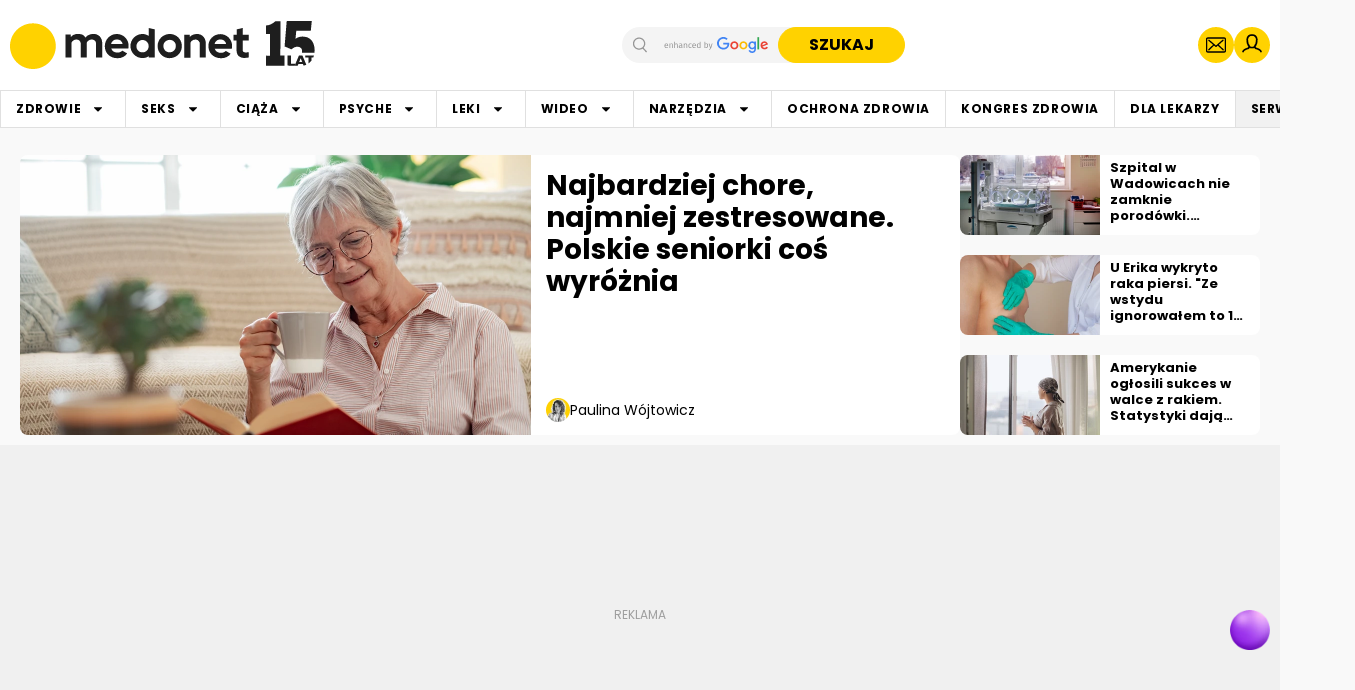

--- FILE ---
content_type: text/html
request_url: https://www.medonet.pl/
body_size: 62215
content:
<!DOCTYPE html><html lang="pl" data-root-resource-type="mainPage"> <head><meta charset="utf-8"><script>/* <![CDATA[ */ ringDataLayer = {"context":{"variant":{"accelerator":"d3d3Lm1lZG9uZXQucGw6OlJFTEVBU0VfMS41Mw=="},"id":{"website":"dd2a0258-7b08-44a0-a308-edfa6305fc7b"},"publication_structure":{"root":"WWW_MEDONET_PL"}},"ads":{"supported":{"grids":[0,1]},"originDomainForTags":true,"network":"1746213","keyvalues":{"dmp_cont":["2ne","2xu","2o1","2qg","2wr","2t5","2sh","2r2","2sb","2kp","2ny","2t7","2td","2qx","2xz","17m","2oz","19w","2ss","2lh","2qn","2tu","2tp","2t8","2kz","2t6","2nx","2xo","2oq","2yu","2u6","2q7","2op","2v9","2oo","2qw","2tf","2qr","2q6","2kl","2on","2qd","2qo","2qb","2px","2v3","2kh","2vf","2v0","5x","2q1","2tm","2s6","2uk","2j6","2qq","2nw","2ti","2zh","6r","2o7","2rw","2kt","2xb","299","2ku","2vc","2y3","7b","l5","l6","2wk","2p7","2ll","2nu","2ld","2ou","2sf","2mc","2r9","2lr","2m8","2n6","2l3","28i","ma","28p","1y6","28s","2t1","1hr"]},"lineitems":[]},"content":{"object":{"type":"home"},"part":1,"source":{"id":"a17e9bfd-e62d-4ed5-9041-0365fd2eefeb","system":"ring_content_space"}}}; /* ]]> */</script><script>/* <![CDATA[ */ accConf = {"events":{"endpointPaths":["/a8f4d8cd95e164917035b64b867a45dd"]},"rum":{"tid":"EA-1746213","boot":"disable","cookieInfo":0,"pageType":"HTML"},"das":{"network":"1746213"},"tagManager":{"network":"1746213","pageType":"HTML"}}; /* ]]> */</script><meta name="viewport" content="width=1280"><link rel="icon" href="https://cdn.kobieta.onet.pl/favicon/favicon.ico" sizes="48x48"><link rel="apple-touch-icon" href="https://cdn.kobieta.onet.pl/favicon/apple-touch-icon-180x180.png"><link rel="manifest" href="/manifest.webmanifest" crossorigin="use-credentials"><meta name="theme-color" content><script>
    if (/iPhone|iPad|iPod/.test(navigator.userAgent) && !window.MSStream) {
        const root = document.documentElement;
        root.classList.add('ods-ios');
    }
</script><link rel="preconnect" href="https://cdn.medonet.pl" crossorigin><link rel="preload" href="https://cdn.medonet.pl/fonts/poppins-v23-latin_latin-ext-300.woff2" as="font" type="font/woff2" crossorigin="anonymous"><style>@font-face{font-family:Poppins;font-style:normal;font-weight:300;src:local(Poppins Light),url('https://cdn.medonet.pl/fonts/poppins-v23-latin_latin-ext-300.woff2') format("woff2");font-display:swap}</style><link rel="preload" href="https://cdn.medonet.pl/fonts/poppins-v23-latin_latin-ext-regular.woff2" as="font" type="font/woff2" crossorigin="anonymous"><style>@font-face{font-family:Poppins;font-style:normal;font-weight:400;src:local(Poppins Regular),url('https://cdn.medonet.pl/fonts/poppins-v23-latin_latin-ext-regular.woff2') format("woff2");font-display:swap}</style><link rel="preload" href="https://cdn.medonet.pl/fonts/poppins-v23-latin_latin-ext-700.woff2" as="font" type="font/woff2" crossorigin="anonymous"><style>@font-face{font-family:Poppins;font-style:normal;font-weight:700;src:local(Poppins Bold),url('https://cdn.medonet.pl/fonts/poppins-v23-latin_latin-ext-700.woff2') format("woff2");font-display:swap}</style><style>@font-face{font-family:Fira Sans;font-style:normal;font-weight:300;src:local(FiraSans-Light),url('https://cdn.medonet.pl/fonts/fira-sans-latin-300.woff2') format("woff2");font-display:swap;unicode-range:U+0000-00FF,U+0131,U+0152-0153,U+02BB-02BC,U+02C6,U+02DA,U+02DC,U+0304,U+0308,U+0329,U+2000-206F,U+2074,U+20AC,U+2122,U+2191,U+2193,U+2212,U+2215,U+FEFF,U+FFFD}</style><style>@font-face{font-family:Fira Sans;font-style:normal;font-weight:400;src:local(FiraSans-Regular),url('https://cdn.medonet.pl/fonts/fira-sans-latin.woff2') format("woff2");font-display:swap;unicode-range:U+0000-00FF,U+0131,U+0152-0153,U+02BB-02BC,U+02C6,U+02DA,U+02DC,U+0304,U+0308,U+0329,U+2000-206F,U+2074,U+20AC,U+2122,U+2191,U+2193,U+2212,U+2215,U+FEFF,U+FFFD}</style><style>@font-face{font-family:Fira Sans;font-style:normal;font-weight:700;src:local(FiraSans-Bold),url('https://cdn.medonet.pl/fonts/fira-sans-latin-700.woff2') format("woff2");font-display:swap;unicode-range:U+0000-00FF,U+0131,U+0152-0153,U+02BB-02BC,U+02C6,U+02DA,U+02DC,U+0304,U+0308,U+0329,U+2000-206F,U+2074,U+20AC,U+2122,U+2191,U+2193,U+2212,U+2215,U+FEFF,U+FFFD}</style><style>@font-face{font-family:Fira Sans;font-style:normal;font-weight:300;src:local(FiraSans-Light),url('https://cdn.medonet.pl/fonts/fira-sans-latin-ext-300.woff2') format("woff2");font-display:swap;unicode-range:U+0100-02AF,U+0304,U+0308,U+0329,U+1E00-1E9F,U+1EF2-1EFF,U+2020,U+20A0-20AB,U+20AD-20C0,U+2113,U+2C60-2C7F,U+A720-A7FF}</style><style>@font-face{font-family:Fira Sans;font-style:normal;font-weight:400;src:local(FiraSans-Regular),url('https://cdn.medonet.pl/fonts/fira-sans-latin-ext.woff2') format("woff2");font-display:swap;unicode-range:U+0100-02AF,U+0304,U+0308,U+0329,U+1E00-1E9F,U+1EF2-1EFF,U+2020,U+20A0-20AB,U+20AD-20C0,U+2113,U+2C60-2C7F,U+A720-A7FF}</style><style>@font-face{font-family:Fira Sans;font-style:normal;font-weight:700;src:local(FiraSans-Bold),url('https://cdn.medonet.pl/fonts/fira-sans-latin-ext-700.woff2') format("woff2");font-display:swap;unicode-range:U+0100-02AF,U+0304,U+0308,U+0329,U+1E00-1E9F,U+1EF2-1EFF,U+2020,U+20A0-20AB,U+20AD-20C0,U+2113,U+2C60-2C7F,U+A720-A7FF}</style><style>@font-face{font-family:Fira Sans;font-style:normal;font-weight:300;src:local(FiraSans-Light),url('https://cdn.medonet.pl/fonts/fira-sans-greek-300.woff2') format("woff2");font-display:swap;unicode-range:U+0370-0377,U+037A-037F,U+0384-038A,U+038C,U+038E-03A1,U+03A3-03FF}</style><style>@font-face{font-family:Fira Sans;font-style:normal;font-weight:400;src:local(FiraSans-Regular),url('https://cdn.medonet.pl/fonts/fira-sans-greek.woff2') format("woff2");font-display:swap;unicode-range:U+0370-0377,U+037A-037F,U+0384-038A,U+038C,U+038E-03A1,U+03A3-03FF}</style><style>@font-face{font-family:Fira Sans;font-style:normal;font-weight:700;src:local(FiraSans-Bold),url('https://cdn.medonet.pl/fonts/fira-sans-greek-700.woff2') format("woff2");font-display:swap;unicode-range:U+0370-0377,U+037A-037F,U+0384-038A,U+038C,U+038E-03A1,U+03A3-03FF}</style><style>@font-face{font-family:Fira Sans;font-style:normal;font-weight:300;src:local(FiraSans-Light),url('https://cdn.medonet.pl/fonts/fira-sans-greek-ext-300.woff2') format("woff2");font-display:swap;unicode-range:U+1F00-1FFF}</style><style>@font-face{font-family:Fira Sans;font-style:normal;font-weight:400;src:local(FiraSans-Regular),url('https://cdn.medonet.pl/fonts/fira-sans-greek-ext.woff2') format("woff2");font-display:swap;unicode-range:U+1F00-1FFF}</style><style>@font-face{font-family:Fira Sans;font-style:normal;font-weight:700;src:local(FiraSans-Bold),url('https://cdn.medonet.pl/fonts/fira-sans-greek-ext-700.woff2') format("woff2");font-display:swap;unicode-range:U+1F00-1FFF}</style><style>@font-face{font-family:Fira Sans;font-style:normal;font-weight:300;src:local(FiraSans-Light),url('https://cdn.medonet.pl/fonts/fira-sans-cyrillic-300.woff2') format("woff2");font-display:swap;unicode-range:U+0400-045F,U+0490-0491,U+04B0-04B1,U+2116}</style><style>@font-face{font-family:Fira Sans;font-style:normal;font-weight:400;src:local(FiraSans-Regular),url('https://cdn.medonet.pl/fonts/fira-sans-cyrillic.woff2') format("woff2");font-display:swap;unicode-range:U+0400-045F,U+0490-0491,U+04B0-04B1,U+2116}</style><style>@font-face{font-family:Fira Sans;font-style:normal;font-weight:700;src:local(FiraSans-Bold),url('https://cdn.medonet.pl/fonts/fira-sans-cyrillic-700.woff2') format("woff2");font-display:swap;unicode-range:U+0400-045F,U+0490-0491,U+04B0-04B1,U+2116}</style><style>@font-face{font-family:Fira Sans;font-style:normal;font-weight:300;src:local(FiraSans-Light),url('https://cdn.medonet.pl/fonts/fira-sans-cyrillic-ext-300.woff2') format("woff2");font-display:swap;unicode-range:U+0460-052F,U+1C80-1C88,U+20B4,U+2DE0-2DFF,U+A640-A69F,U+FE2E-FE2F}</style><style>@font-face{font-family:Fira Sans;font-style:normal;font-weight:400;src:local(FiraSans-Regular),url('https://cdn.medonet.pl/fonts/fira-sans-cyrillic-ext.woff2') format("woff2");font-display:swap;unicode-range:U+0460-052F,U+1C80-1C88,U+20B4,U+2DE0-2DFF,U+A640-A69F,U+FE2E-FE2F}</style><style>@font-face{font-family:Fira Sans;font-style:normal;font-weight:700;src:local(FiraSans-Bold),url('https://cdn.medonet.pl/fonts/fira-sans-cyrillic-ext-700.woff2') format("woff2");font-display:swap;unicode-range:U+0460-052F,U+1C80-1C88,U+20B4,U+2DE0-2DFF,U+A640-A69F,U+FE2E-FE2F}</style><style>:root{--colors-primary-brand:#FFD200;--colors-primary-main:#FFD200;--colors-primary-surface:#FEF8DD;--colors-primary-border:#E0E0E0;--colors-primary-hover:#EAC81F;--colors-primary-pressed:#DB8200;--colors-primary-focus:#FFF6CC;--colors-neutral-0:#FFFFFF;--colors-neutral-10:#FFFFFF;--colors-neutral-20:#F9F9F9;--colors-neutral-30:#F0F0F0;--colors-neutral-40:#E0E0E0;--colors-neutral-50:#E0E0E0;--colors-neutral-60:#9E9E9E;--colors-neutral-70:#9E9E9E;--colors-neutral-80:#424242;--colors-neutral-90:#000000;--colors-neutral-100:#000000;--colors-neutral-white:#FFFFFF;--colors-neutral-black:#000000;--colors-premium-main:#164492;--colors-page-bg:#F9F9F9;--colors-cards-border:#FFD200;--colors-header-bg:#FFFFFF;--colors-header-line:#EDEDED;--colors-header-icon:#000000;--colors-header-icon_hover:#000000;--colors-header-icon_background:#FFD200;--colors-header-icon_background_hover:#EAC81F;--colors-link-main:#000000;--colors-link-hover:#424242;--colors-link-pressed:#1E1E1E;--colors-menu-bg:#FFFFFF;--colors-menu-bg_hover:#EDEDED;--colors-menu-bg_special:#F1F1F1;--colors-menu-bg_special_hover:#E0E0E0;--colors-menu-bg_click:#E0E0E0;--colors-menu-txt:#000000;--colors-menu-line:#E0E0E0;--colors-footer-bg:#FFFFFF;--colors-footer-top_line:#EDEDED;--colors-footer-line:#E0E0E0;--colors-footer-txt:#9E9E9E;--colors-footer-link:#000000;--colors-footer-hover:#424242;--colors-footer-press:#000000;--colors-frames-bg:#F0F0F0;--colors-danger-main:#DB3832;--colors-danger-surface:#FFEBEB;--colors-danger-border:#F3BCBA;--colors-danger-hover:#B62F2A;--colors-danger-pressed:#6D1C19;--colors-danger-focus:#F01E2933;--colors-success-main:#25C65C;--colors-success-surface:#B1EBC5;--colors-success-border:#7DE19F;--colors-success-hover:#26A551;--colors-success-pressed:#147937;--colors-buttons-primary_bg:#FFD200;--colors-buttons-primary_outline:#FFD200;--colors-buttons-primary_font:#000000;--font-heading:Poppins,Arial,Helvetica,sans-serif;--font-text:Poppins,Arial,Helvetica,sans-serif;--font-caption:Poppins,Arial,Helvetica,sans-serif;--height-menu-container:40px;--layout-button-primary_bg:#FFD200;--layout-button-primary_bg_hover:#EAC81F;--layout-button-primary_outline:#FFD200;--layout-button-primary_font:#1E1E1E;--layout-button-secondary_bg:#FFFFFF;--layout-button-secondary_outline:#9E9E9E;--layout-button-secondary_font:#1E1E1E;--layout-button-secondary_font_hover:#737373;--layout-button-M_buttonfont_size:14px;--layout-button-L_buttonfont_size:14px;--layout-button-XL_buttonfont_size:16px;--layout-button-button_font_weight:700;--layout-button-border:#E0E0E0;--layout-labels-text:#000000;--layout-padding-s:5px;--layout-padding-m:10px;--layout-padding-l:15px;--layout-padding-xl:30px;--layout-padding-xxl:50px;--layout-round_corners-button:100px;--layout-divider-font:Poppins,Arial,Helvetica,sans-serif;--layout-divider-font_size:28px;--layout-divider-font_size_mobile:16px;--layout-divider-text1_weight:700;--layout-divider-text2_weight:400;--layout-divider-text1_color:#000000;--layout-divider-text_premium:#FFFFFF;--layout-divider-text2_color:#000000;--layout-divider-height:22px;--layout-cards-category_font_color:#424242;--layout-cards-title_font_color:#000000;--layout-cards-xs_title_font_color:#000000;--layout-cards-xl_title_font_color:#FFFFFF;--layout-cards-xxxl_title_font_color:#FFFFFF;--layout-cards-photo_gradient_1:#00000060;--layout-cards-photo_gradient_2:#00000000;--layout-cards-decoration:false;--layout-cards-decoration_color:#FFFFFF00;--layout-cards-decoration_visibility:false;--layout-cards-shadow:#00000005;--layout-cards-shadow_color:#00000005;--layout-cards-shadow_visibility:true;--layout-cards-outline:#E0E0E0;--layout-cards-outline_visibility:true;--layout-cards-desktop_xxxl_category:12px;--layout-cards-desktop_xxxl_title:40px;--layout-cards-desktop_xxxl_title_weight:700;--layout-cards-desktop_xxxl_lineheight:48px;--layout-cards-desktop_xxl_category:14px;--layout-cards-desktop_xxl_title:28px;--layout-cards-desktop_xxl_title_weight:700;--layout-cards-desktop_xxl_lineheight:32px;--layout-cards-desktop_xl_category:12px;--layout-cards-desktop_xl_title:19px;--layout-cards-desktop_xl_title_weight:700;--layout-cards-desktop_xl_lineheight:26px;--layout-cards-desktop_l_category:12px;--layout-cards-desktop_l_title:19px;--layout-cards-desktop_l_title_weight:700;--layout-cards-desktop_l_lineheight:26px;--layout-cards-desktop_m_category:12px;--layout-cards-desktop_m_title:16px;--layout-cards-desktop_m_title_weight:700;--layout-cards-desktop_m_lineheight:22px;--layout-cards-desktop_m_horizontal_category:12px;--layout-cards-desktop_m_horizontal_title:16px;--layout-cards-desktop_m_horizontal_title_weight:700;--layout-cards-desktop_m_horizontal_lineheight:22px;--layout-cards-desktop_s_title:13px;--layout-cards-desktop_s_title_weight:700;--layout-cards-desktop_s_lineheight:16px;--layout-cards-mobile_l_category:12px;--layout-cards-mobile_l_title:19px;--layout-cards-mobile_l_title_weight:700;--layout-cards-mobile_l_lineheight:23px;--layout-cards-mobile_m_category:12px;--layout-cards-mobile_m_title:19px;--layout-cards-mobile_m_title_weight:700;--layout-cards-mobile_m_lineheight:23px;--layout-cards-mobile_s_category:10px;--layout-cards-mobile_s_title:14px;--layout-cards-mobile_s_title_weight:700;--layout-cards-mobile_s_lineheight:17px;--layout-cards-xs_title:14px;--layout-cards-xs_title_lineheight:17px;--layout-cards-xs_title_weight:700;--display-dot:none;--display-triangle:inline-block;--fonts-heading_fonts:Poppins,Arial,Helvetica,sans-serif;--fonts-text_fonts:Poppins,Arial,Helvetica,sans-serif;--fonts-headings-h1_line_height:48px;--fonts-headings-h1_line_height_m:32px;--fonts-headings-h1_size:40px;--fonts-headings-h1_size_m:28px;--fonts-headings-h1_bigstorymobile_size:26px;--fonts-headings-h1_bigstorymobile_line_height:32px;--fonts-headings-h1_mobile_weight:700;--fonts-headings-h1_weight:700;--fonts-headings-h2_size:28px;--fonts-headings-h2_size_m:20px;--fonts-headings-h2_weight:700;--fonts-headings-h2_line_height:32px;--fonts-headings-h2_line_height_m:24px;--fonts-headings-h3_size:18px;--fonts-headings-h3_weight:700;--fonts-headings-h3_line_height:24px;--fonts-headings-h4_size:16px;--fonts-headings-h4_weight:700;--fonts-headings-h4_line_height:22px;--fonts-paragraph-text1_size:19px;--fonts-paragraph-text1_lineheight:27px;--fonts-paragraph-text1_weight:700;--fonts-paragraph-text2_size:23px;--fonts-paragraph-text3_size:13px;--fonts-paragraph-text3_lineheight:20px;--fonts-paragraph-text3_weight:400;--fonts-paragraph-text4_size:12px;--fonts-paragraph-text4_lineheight:15px;--fonts-paragraph-text4_weight:400;--fonts-paragraph-text4_weight02:700;--fonts-paragraph-text6_size:16px;--fonts-paragraph-text6_lineheight:22px;--fonts-paragraph-text6_weight:500;--fonts-links-regular:400;--fonts-links-bold:700;--color-primary-contrast:#000000;--color-primary-brand:#ffd200;--font-family1:"Poppins";--ad-promotionalMaterial:#656565;--display-divider-lineVisibility:none;--display-divider-arrowVisibility:none;--display-divider-dotVisibility:none;--font-family2:"Poppins";--font-weight-light:300;--font-weight-normal:400;--font-weight-bold:700;--font-heading-H1-size:40px;--font-heading-H1-lineHeight:48px;--font-heading-H1mobile-size:24px;--font-heading-H1mobile-lineHeight:28px;--font-heading-H2-size:28px;--font-heading-H2-lineHeight:32px;--font-heading-H2mobile-size:20px;--font-heading-H2mobile-lineHeight:26px;--font-heading-H3-size:18px;--font-heading-H3-lineHeight:24px;--font-heading-H3mobile-size:18px;--font-heading-H3mobile-lineHeight:24px;--font-heading-H4-size:16px;--font-heading-H4-lineHeight:22px;--font-heading-H4mobile-size:16px;--font-heading-H4mobile-lineHeight:24px;--font-heading-bigStory-size:62px;--font-heading-bigStory-lineHeight:64px;--font-heading-bigStoryMobile-size:26px;--font-heading-bigStoryMobile-lineHeight:32px;--font-paragraph-text1-size:23px;--font-paragraph-text1-lineHeight:32px;--font-paragraph-text1-spacing:10px;--font-paragraph-text1mobile-size:19px;--font-paragraph-text1mobile-lineHeight:32px;--font-paragraph-text1mobile-spacing:10px;--font-paragraph-text2-size:19px;--font-paragraph-text2-lineHeight:27px;--font-paragraph-text2-spacing:10px;--font-paragraph-text2mobile-size:16px;--font-paragraph-text2mobile-lineHeight:28px;--font-paragraph-text2mobile-spacing:10px;--font-paragraph-text3-size:16px;--font-paragraph-text3-lineHeight:23px;--font-paragraph-text3-spacing:10px;--font-paragraph-text3mobile-size:14px;--font-paragraph-text3mobile-lineHeight:17px;--font-paragraph-text3mobile-spacing:10px;--font-paragraph-text4-size:13px;--font-paragraph-text4-lineHeight:18px;--font-paragraph-text4-spacing:10px;--font-paragraph-text4mobile-size:12px;--font-paragraph-text4mobile-lineHeight:14px;--font-paragraph-text4mobile-spacing:10px;--font-paragraph-text5-size:12px;--font-paragraph-text5-lineHeight:15px;--font-paragraph-text5-spacing:10px;--font-paragraph-text5mobile-size:10px;--font-paragraph-text5mobile-lineHeight:14px;--font-paragraph-text5mobile-spacing:10px;--font-card-lead-size:36px;--font-card-tag-tagFontFamily:var(--font-family1);--font-card-lead-lineHeight:42px;--font-card-leadMobile-size:15px;--font-card-leadMobile-lineHeight:20px;--font-card-category-size:12px;--font-card-category-sizeS:10px;--font-card-XS-size:14px;--font-card-XS-lineHeight:17px;--font-card-Smobile-size:13px;--font-card-Smobile-lineHeight:16px;--font-card-S-size:13px;--font-card-S-lineHeight:16px;--font-card-M-size:17px;--font-card-M-lineHeight:21px;--font-card-Mmobile-size:19px;--font-card-Mmobile-lineHeight:23px;--font-card-L-size:22px;--font-card-L-lineHeight:30px;--font-card-Lmobile-size:19px;--font-card-Lmobile-lineHeight:23px;--font-card-XL-size:19px;--font-card-XL-lineHeight:24px;--font-card-XLmobile-size:18px;--font-card-XLmobile-lineHeight:24px;--font-card-XXL-size:28px;--font-card-XXL-lineHeight:32px;--font-card-XXXL-size:40px;--font-card-XXXL-lineHeight:48px;--font-link-decoration:underline;--font-link-S-size:13px;--font-link-S-lineHeight:15px;--font-link-M-size:14px;--font-link-M-lineHeight:20px;--font-link-L-size:19px;--font-link-L-lineHeight:27px;--font-divider-sizeS:16px;--font-divider-sizeM:40px;--font-divider-sizeMobile:16px;--font-divider-height:22px;--font-divider-section1Weight:var(--font-weight-bold);--font-divider-section2Weight:var(--font-weight-bold);--font-button-XS-size:12px;--font-button-XS-lineHeight:18px;--font-button-S-size:14px;--font-button-S-lineHeight:20px;--font-button-M-size:14px;--font-button-M-lineHeight:17px;--font-button-L-size:16px;--font-button-L-lineHeight:19px;--font-menu-size:12px;--font-menu-lineHeight:12px;--font-menu-height:42px;--font-ad-adFont:"Poppins";--font-ad-adslot-size:9px;--font-ad-promotionalMaterial-size:10px;--font-ad-promotionalMaterial-lineHeight:10px;--space-padding-S:5px;--space-padding-M:10px;--space-padding-L:15px;--space-padding-XL:30px;--space-padding-XXL:50px;--space-padding-XXXL:70px;--space-header-height:100px;--space-navigationElement-height:40px;--space-header-heightMobile:45px;--space-radius-button:100px;--space-radius-images:0;--space-radius-cards:8px;--space-touchTargets-S:36px;--space-touchTargets-L:48px;--color-neutral-white:#ffffff;--color-neutral-black:#000000;--color-neutral-0:#ffffff;--color-neutral-10:#ffffff;--color-neutral-20:#f9f9f9;--color-neutral-30:#f1f1f1;--color-neutral-40:#e0e0e0;--color-neutral-50:#cecece;--color-neutral-60:#9e9e9e;--color-neutral-70:#9e9e9e;--color-neutral-80:#424242;--color-neutral-90:#000000;--color-neutral-100:#000000;--color-primary-main:#ffd200;--color-primary-surface:#fef8dd;--color-primary-border:var(--color-neutral-40);--color-primary-hover:#eac81f;--color-primary-pressed:#d8b200;--color-danger-main:#db3832;--color-danger-surface:#ffebeb;--color-danger-border:#f3bcba;--color-danger-hover:#b62f2a;--color-danger-pressed:#6d1c19;--color-success-main:#25c65c;--color-success-surface:#b1ebc5;--color-success-hover:#26a551;--color-success-pressed:#147936;--color-success-border:#7de19f;--color-warning-main:#f67b08;--color-warning-surface:#fff2e7;--color-warning-hover:#e2730a;--color-warning-pressed:#be610a;--color-warning-border:#f1b57e;--color-link-main:var(--color-neutral-90);--color-link-mainDarkmode:var(--color-neutral-0);--color-link-hover:var(--color-neutral-80);--color-link-hoverDarkmode:var(--color-neutral-70);--color-link-pressed:var(--color-neutral-60);--color-link-pressedDarkmode:var(--color-neutral-40);--color-link-inactive:var(--color-neutral-70);--color-link-inactiveDarkmode:var(--color-neutral-40);--color-link-decoration:var(--color-primary-main);--space-alignment:left;--color-button-primaryFont:var(--color-neutral-90);--color-button-primaryFontInactive:var(--color-neutral-50);--color-button-primaryBg:var(--color-primary-brand);--color-button-primaryBgHover:var(--color-primary-hover);--color-button-primaryBgPressed:var(--color-primary-pressed);--color-button-primaryBgInactive:var(--color-neutral-white);--color-button-primaryOutline:var(--color-primary-brand);--color-button-primaryOutlineInactive:var(--color-neutral-50);--color-button-secondaryFont:var(--color-neutral-90);--color-button-secondaryFontHover:var(--color-neutral-80);--color-button-secondaryFontInactive:var(--color-neutral-50);--color-button-secondaryBg:var(--color-neutral-white);--color-button-secondaryBgHover:var(--color-neutral-white);--color-button-secondaryBgPressed:var(--color-neutral-20);--color-button-secondaryBgInactive:var(--color-neutral-white);--color-button-secondaryOutline:var(--color-primary-border);--color-button-adBg:var(--color-neutral-100);--color-button-adBgHover:var(--color-neutral-80);--color-header-bg:#ffffff;--color-header-line:var(--color-neutral-40);--color-header-icon:#000000;--color-header-iconHover:#000000;--color-header-iconBackground:#ffd200;--color-header-iconBackgroundHover:#eac81f;--color-menu-bg:#ffffff;--color-menu-bgHover:#ededed;--color-menu-bgClick:#e0e0e0;--color-menu-bgSpecial:var(--color-neutral-30);--color-menu-bgSpecialHover:var(--color-neutral-40);--color-footer-bg:var(--color-menu-bg);--color-footer-topLine:var(--color-header-line);--color-footer-line:var(--color-menu-line);--color-footer-text:var(--color-neutral-70);--color-footer-link:var(--color-menu-text);--color-footer-hover:var(--color-neutral-80);--color-footer-press:var(--color-menu-text);--color-menu-text:var(--color-neutral-90);--color-menu-line:var(--color-neutral-40);--color-menu-lineSpecial:var(--color-neutral-40);--column-spacing:20px;--column-S:140px;--column-M:300px;--column-L:620px;--column-XL:940px;--column-XXL:1260px;--column-XXXL:1920px;--column-Mmobile:140px;--column-Lmobile:340px;--column-XLmobile:360px;--color-primary-focus:#fff6cc;--color-page-primaryBg:#ffffff;--color-page-secondaryBg:var(--color-neutral-20);--color-text-heading:var(--color-neutral-90);--color-card-photoGradient1:rgba(0, 0, 0, 0.60);--color-card-photoGradient2:transparent;--color-card-decoration:transparent;--color-card-shadow:rgba(0, 0, 0, 0.15);--color-card-outline:var(--color-neutral-40);--color-card-outlineVisibility:true;--color-card-mediaIconBg:transparent;--color-card-tagBg:#ffffff;--color-photo-sourceBackground:rgba(0, 0, 0, 0.60);--color-text-paragraph:var(--color-neutral-90);--color-text-onBrand:var(--color-neutral-90);--color-text-captionDark:var(--color-neutral-80);--color-text-caption:var(--color-neutral-80);--color-text-captionLight:var(--color-neutral-white);--color-text-premium:var(--color-neutral-0);--color-text-categoryCard:var(--color-neutral-80);--color-text-categoryCardLight:var(--color-neutral-20);--color-text-categoryCardDark:var(--color-neutral-90);--color-text-cardTitle:var(--color-neutral-90);--color-text-cardTitleLight:var(--color-neutral-white);--color-text-cardTitleSecondary:var(--color-text-cardTitleLight);--color-frames-bg:#f3f3f3;--color-czatai-bg:var(--color-primary-brand);--color-czatai-surface:var(--color-neutral-30);--color-labels-textTylkounas:var(--color-neutral-black);--color-labels-textShort:var(--color-neutral-black);--color-labels-textNazywo:#c70101;--color-labels-pilneBg:#ff0000;--color-divider-text1:var(--color-neutral-90);--color-divider-text1Light:var(--color-neutral-white);--color-divider-text2:var(--color-neutral-90);--color-divider-circle:var(--color-primary-brand);--color-divider-textPremium:var(--color-neutral-0);--color-labels-tylkounasBg:var(--color-primary-brand);--color-labels-shortBg:var(--color-primary-brand);--color-labels-nazywoBg:var(--color-neutral-30);--color-bullet-color:var(--color-primary-brand);--color-text-cardTitleXS:var(--color-text-onBrand);--font-quota-M-size:40px;--font-quota-M-lineHeight:48px;--font-quota-L-size:48px;--font-quota-L-lineHeight:62px;--color-quota-color:var(--color-neutral-90);--font-quota-Mmobile-size:24px;--font-quota-Mmobile-lineHeight:30px;--font-quota-Lmobile-size:24px;--font-quota-Lmobile-lineHeight:32px;--color-numberList-textNumber:var(--color-neutral-black);--color-numberList-numberBg:var(--color-primary-brand);--font-card-col1-vertical-size:14px;--font-card-col1-vertical-lineHeight:17px;--font-card-col2-vertical-size:17px;--font-card-col2-vertical-overlay-size:22px;--font-card-col2-vertical-overlay-lineHeight:30px;--font-card-col3-square-overlay-size:22px;--font-card-col3-square-overlay-lineHeight:30px;--font-card-col2-vertical-lineHeight:21px;--font-card-col4-horizontal-size:17px;--font-card-col4-horizontal-lineHeight:21px;--font-card-col2-horizontal-size:13px;--font-card-col2-square-overlay-size:22px;--font-card-col2-square-overlay-lineHeight:28px;--font-card-col2-horizontal-lineHeight:16px;--font-card-col6-horizontal-lead-size:22px;--font-card-col6-horizontal-lead-lineHeight:30px;--font-card-col4-vertical-size:36px;--font-card-col4-square-overlay-size:22px;--font-card-col4-square-overlay-lineHeight:30px;--font-card-col4-vertical-lineHeight:40px;--font-card-col4-horizontal-overlay-size:19px;--font-card-col6-horizontal-overlay-size:40px;--font-card-col6-horizontal-overlay-lineHeight:48px;--font-card-col4-horizontal-overlay-lineHeight:24px;--font-card-col4-horizontal-overlay-thin-size:19px;--font-card-col4-horizontal-overlay-left-size:28px;--font-card-col4-horizontal-overlay-thin-lineHeight:24px;--font-card-col4-horizontal-overlay-left-lineHeight:32px;--font-card-col6-horizontal-size:28px;--font-card-col8-horizontal-size:48px;--font-card-col8-horizontal-lineHeight:54px;--font-card-col8-horizontal-overlay-size:70px;--font-card-col8-horizontal-overlay-lineHeight:72px;--font-card-mobile-vertical-overlay-size:18px;--font-card-mobile-vertical-overlay-lineHeight:24px;--font-card-mobile-vertical-overlay-full-size:18px;--font-card-mobile-vertical-overlay-full-lineHeight:24px;--font-card-mobile-vertical-full-size:20px;--font-card-mobile-vertical-full-lineHeight:24px;--font-card-mobile-vertical-size:19px;--font-card-mobile-vertical-lineHeight:23px;--font-card-mobile-vertical-lead-full-size:26px;--font-card-mobile-vertical-lead-full-lineHeight:30px;--font-card-mobile-horizontal-size:13px;--font-card-mobile-horizontal-lineHeight:16px;--font-card-mobile-horizontal-overlay-left-full-size:16px;--font-card-mobile-horizontal-overlay-left-full-lineHeight:18px;--font-card-mobile-square-overlay-size:19px;--font-card-mobile-square-overlay-lineHeight:23px;--font-card-col6-horizontal-lineHeight:32px;--font-card-Mmobile-size-2:19px;--font-card-Mmobile-lineHeight-2:23px;--font-card-XLmobile-size-2:18px;--font-card-XLmobile-lineHeight-2:24px;--font-premium-related-size:17px;--font-premium-related-lineHeight:23px;--font-premium-relatedMobile-size:14px;--font-premium-topArticles-size:15px;--font-premium-topArticles-lineHeight:19px;--font-premium-relatedMobile-lineHeight:18px;--font-premium-topArticlesMobile-size:15px;--font-premium-topArticlesMobile-lineHeight:19px;--color-premium-main:#f4f3ee;--color-premium-hover:#cbcac6;--color-premium-pressed:#7a7a77;--color-premium-secondary:#191919;--color-premium-secondaryHover:#333333;--color-premium-secondaryPressed:#0d0d0d;--color-premium-text:var(--color-neutral-0);--color-premium-textDark:var(--color-neutral-90);--color-premium-iconText:#ffd200;--image-placeholder:url('https://cdn.medonet.pl/img/Image_placeholder.webp');--video-placeholder:url('https://cdn.medonet.pl/img/Video_placeholder.webp');--color-czatai-bg-purple:#9325ea;--color-czatai-surface-purple:#ece1f4;--color-czatai-hover-purple:#f4edfe;--color-czatai-pressed-purple:#ede2fd;--color-czatai-hover:var(--color-primary-surface);--color-czatai-pressed:var(--color-primary-pressed)}</style><style>:root{--color-czatai-bg:var(--color-czatai-bg-purple);--color-czatai-surface:var(--color-czatai-surface-purple);--color-czatai-hover:var(--color-czatai-hover-purple);--color-czatai-pressed:var(--color-czatai-pressed-purple)}</style><script>(function(){const id = undefined;
const isPremium = false;
const isMobile = false;
const gtmId = "GTM-PTKFSH2";
const ppgId = "60cc5dad94edcde389f525de";
const pdfShelfAppearance = "";
const gemiusIdentifier = "ba1K6Ed0qzmD.M_8uctjJLdMXmd8cqLncrmMweYCBoT.u7";
const gemiusHitIdentifier = "ba1K6Ed0qzmD.M_8uctjJLdMXmd8cqLncrmMweYCBoT.u7";
const kind = undefined;
const isAdult = false;
const exitIntentSection = "exit_intent";
const urgentPopupSection = "urgent_popup";
const urgentPopupEnabled = false;
const embedObserverEnabled = false;
const embedObserverMargin = undefined;
const embedObserverThreshold = undefined;
const eventPointerDown = false;
const eventTouchMove = false;
const desktopLaunchPolicy = undefined;
const floatAfterMountDelay = undefined;
const floatMainVideoOnReady = false;
const isPremiumUser = false;
const userSessionProxyEndpoint = "/user-session-proxy";
const aiSummaryConfig = undefined;
const ttsAudioConfig = undefined;
const ADS_HIDING_COOKIE = "prm_no_ads";
const MOBILE_APP_COOKIE = "is_m_app";

    function readCookie(name) {
        const cookieString = document.cookie;
        const cookies = cookieString.split('; ');

        for (const cookie of cookies) {
            const [key, value] = cookie.split('=');
            if (key === name) {
                return decodeURIComponent(value);
            }
        }
        return null;
    }

    function isSet(value) {
        return Boolean(parseInt(value));
    }

    const isMobileApp = isSet(readCookie(MOBILE_APP_COOKIE));
    const hasNoAds = isSet(readCookie(ADS_HIDING_COOKIE));

    window.omp = window.omp || {};
    window.omp = {
        ...window.omp,
        cmd: {
            state: [],
            isRunning: false,
            run: () => {
                window.omp.cmd.isRunning = true;
                window.omp.cmd.state.forEach((fn) => {
                    window.dlApi.cmd.push(fn);
                });
            },
            push: (fn) => {
                if (!isAdult) {
                    window.dlApi.cmd.push(fn);
                } else {
                    if (window.omp.cmd.isRunning) {
                        window.dlApi.cmd.push(fn);
                    } else {
                        window.omp.cmd.state.push(fn);
                    }
                }
            },
        },
        id,
        isPremium,
        isMobile,
        gtmId,
        ppgId,
        pdfShelfAppearance,
        isPremiumUser,
        gemiusIdentifier,
        gemiusHitIdentifier,
        kind,
        exitIntentSection,
        urgentPopupSection,
        urgentPopupEnabled,
        embedObserverEnabled,
        embedObserverMargin,
        embedObserverThreshold,
        floatingPlayerConfig: {
            eventPointerDown,
            eventTouchMove,
            desktopLaunchPolicy,
            floatAfterMountDelay,
            floatMainVideoOnReady,
        },
        userSessionProxyEndpoint,
        aiSummaryConfig,
        ttsAudioConfig,
        isMobileApp,
        hasNoAds,
        isFromOnet: /^https:\/\/www\.onet\.pl\//.test(document.referrer),
        isAdult,
    };
})();</script><script>
    if (window.omp.isMobileApp) {
        const styles = '.hide-for-mobile-app { display: none !important; }';
        const styleElement = document.createElement('style');
        styleElement.innerText = styles;
        document.head.appendChild(styleElement);
    }
</script><script>(function(){const dlApi = {"DV":"MEDONET/GLOWNA/LISTA","target":"MEDONET/GLOWNA","kropka":{},"keywords":["omp","screening_general","nat_styl"],"keyvalues":{"layout":"main_page"},"adsNoBanner":false,"cmd":[],"lazy":1,"async":1,"autoslot":1,"no_gemius":1,"mobile":0,"lazyPercentage":100};

    if (window.omp.hasNoAds) {
        dlApi.adsNoBanner = true;
        dlApi.keywords.push('paid_txt');
        dlApi.kropka.NA = 'op';
    } else if (window.omp.isPremiumUser) {
        dlApi.keywords.push('paid_light');
    }
    window.dlApi = dlApi;

    if (window.omp.hasNoAds) {
        document.documentElement.classList.add('ph-off--premium');
    } else {
        document.documentElement.classList.remove('ph-off--premium');
    }
})();</script> <script id="adsinit" data-original="https://sgqcvfjvr.onet.pl/YnVpbGQvezlza2x0NjM0fWRsQXBpL2RsLmxpYntOTWFzXzYzNH0ubWluLmpz">/* <![CDATA[ */
!function(e){var t={};function n(r){if(t[r])return t[r].exports;var i=t[r]={i:r,l:!1,exports:{}};return e[r].call(i.exports,i,i.exports,n),i.l=!0,i.exports}n.m=e,n.c=t,n.d=function(e,t,r){n.o(e,t)||Object.defineProperty(e,t,{enumerable:!0,get:r})},n.r=function(e){"undefined"!=typeof Symbol&&Symbol.toStringTag&&Object.defineProperty(e,Symbol.toStringTag,{value:"Module"}),Object.defineProperty(e,"__esModule",{value:!0})},n.t=function(e,t){if(1&t&&(e=n(e)),8&t)return e;if(4&t&&"object"==typeof e&&e&&e.__esModule)return e;var r=Object.create(null);if(n.r(r),Object.defineProperty(r,"default",{enumerable:!0,value:e}),2&t&&"string"!=typeof e)for(var i in e)n.d(r,i,function(t){return e[t]}.bind(null,i));return r},n.n=function(e){var t=e&&e.__esModule?function(){return e.default}:function(){return e};return n.d(t,"a",t),t},n.o=function(e,t){return Object.prototype.hasOwnProperty.call(e,t)},n.p="",n(n.s=27)}([function(e,t){function n(t){return e.exports=n="function"==typeof Symbol&&"symbol"==typeof Symbol.iterator?function(e){return typeof e}:function(e){return e&&"function"==typeof Symbol&&e.constructor===Symbol&&e!==Symbol.prototype?"symbol":typeof e},e.exports.__esModule=!0,e.exports.default=e.exports,n(t)}e.exports=n,e.exports.__esModule=!0,e.exports.default=e.exports},function(e,t){e.exports={check:function(){try{return function(){try{return!!(window.fence&&window.fence instanceof window.Fence)}catch(e){return!1}}()||window.self!==window.top}catch(e){return!0}}}},function(e,t){e.exports=function(e,t){var n=(t=t||document).createElement("style");return n.type="text/css",n.styleSheet?n.styleSheet.cssText=e:n.innerHTML=e,t.getElementsByTagName("head")[0].appendChild(n),n}},function(e,t){var n={},r=["onet_ad_network"],i=function(e,t){return t?e:decodeURIComponent(e||"")||null};e.exports={get:function(e,t){if(t=t||!1,function(e){return-1!==r.indexOf(e)&&void 0!==n[e]}(e))return i(n[e],t);for(var o=e+"=",a=document.cookie.split(";"),c=0;c<a.length;c++){for(var s=a[c];" "===s.charAt(0);)s=s.substring(1);if(0===s.indexOf(o)){var l=s.substring(o.length,s.length);return l=i(l,t),n[e]=l,l}}return n[e]=null,null}}},function(e,t){var n="https://sgqcvfjvr.onet.pl/",r=/^(?:\w+:)?\/\//;n="https://"+(r.test(n)?n.replace(r,""):"lib.onet.pl/s.csr/"),e.exports={proto:"https://",base:n}},function(e,t,n){var r=n(6),i=n(7),o=n(2),a=n(22),c="whitelistPremium",s="Reklamy nie są takie złe... To dzięki nim masz darmowy dostęp do naszych najlepszych treści. Prosimy, odblokuj wyświetlanie reklam w naszym serwisie.".split(/\s+/);s.index=0;var l=function(e,t){if(!t.document.referrer||t.document.referrer!=t.location.href&&/^\w+:\/\//i.test(t.document.referrer)){var n=e.baseUrl.replace(/^((?:\w+:)?\/\/[^\/?&#]+).*/,"$1"),r=t.document.createElement("iframe");v(t,"message",(function(r){(r.origin||r.originalEvent.origin)==n&&"noadp"==r.data&&(g(e,"Adblock_whitelist","refresh"),t.location=t.location.href)})),r.width=0,r.height=0,r.frameborder=0,t.document.body.appendChild(r),r.src=[e.baseUrl,"MDI2NjA0MS9idWlsZC9kbEFwaS9kbC53aGwubWlu",".","html","?","v=",parseInt(Date.now()/1e7)].join("")}else h()},d=function(e){o("."+c+",."+c+" *{text-decoration:none !important}");var t=function(){for(var n=(r=document.querySelectorAll("."+c+":not([data-"+c+"])")).length-1;n>=0;--n)f(e,r[n]).setAttribute("data-"+c,1);n=0;for(var r=document.querySelectorAll(".whitelistContent");n<r.length;++n)u(e,r[n]);setTimeout(t,5e3)};t()},u=function(e,t){t.parentNode&&t.parentNode.removeChild(t)},f=function(e,t){if(t.hasAttribute("data-"+c))return t;var n=t.nodeName.toLowerCase(),r=t.getAttribute("data-run-module");if(["img","canvas","svg","math","iframe","video","object","embed","audio"].indexOf(n)>=0||"embeddedapp/main.onettvplayer"==r||"local/main.player"==r||"pulsembed/pulsembed.init"==r&&t.innerHTML.indexOf("//onet.tv/")>=0||"embeddedapp/main.app"==r&&(""+t.getAttribute("data-params")).indexOf("//onet.tv/")>=0||/^mvp:/.test(t.id)){for(var o=e.document.createElement("div"),a=i(t),l=0;l<a.length;++l){var d=a[l];o.style[d]=a[d]}if(o.style.display="inline-block",["img","canvas","svg","math"].indexOf(n)>=0)o.style.background="#e2e3e7 url(//mastt.ocdn.eu/MDA_/74f6b5ce7ae8d0bdfce96970fc71bd47.jpg) no-repeat center",o.style.backgroundSize="contain";else{o.style.background="#e2e3e7 url(//mastt.ocdn.eu/MDA_/42f492f4c603c2817813a90dc951904c.jpg) no-repeat center";var u=t.getAttribute("data-height-hint");u&&(o.style.paddingBottom=u)}return t.parentNode.replaceChild(o,t),o}if((o=t.cloneNode(!0)).href){o.removeAttribute("href"),o.onclick=function(){};l=0;for(var p=["addEventListener","attachEvent"];l<p.length;++l){var h=p[l];o[h]&&(o[h]=function(){})}}if(o.attributes){l=0;for(var m=o.attributes;l<m.length;++l)/^data-/i.test(m[l].name)&&o.removeAttribute(m[l].name)}t.parentNode.replaceChild(o,t);for(var v=(t=o).firstChild;v;){switch(v.nodeType){case 1:v=f(e,v);break;case 3:if(/^\s*$/.test(v.nodeValue))break;var g="",b=0,y=i(v.parentNode).color||"#000";do{var w=s[s.index];g+='<span style="display:inline;background:'+y+";color:"+y+'">'+w+"</span> ",b+=w.length+1,s.index=++s.index%s.length}while(b<v.nodeValue.length);(o=e.document.createElement("span")).style.display="inline",o.style.opacity=.3,o.innerHTML=g,v.parentNode.replaceChild(o,v),v=o}v=v.nextSibling}return t},p=function(){return document.querySelectorAll('[href^="abp:"]:not(.whitelistLink)')},h=function(){for(var e=0,t=p();e<t.length;++e){var n=t[e];n.href="http://pomoc.onet.pl/46,4214,faq_serwis.html",n.target="_blank"}},m=function(e,t){e.time.TWHL=t||"default",g(e,"Adblock_info","show")},v=function(e,t,n){e.addEventListener?e.addEventListener(t,n,!1):e.attachEvent&&e.attachEvent("on"+t,n)},g=function(e,t,n){b(e,(function(e){e.isAdblockDetected((function(){var r={event:"ga.send",ga:{hitType:"event",eventCategory:t,eventAction:n,eventLabel:e.time.TWHL,eventValue:void 0,nonInteraction:!0,dimension1:"1",dimension2:"1",dimension99:"0",segRand:e.seg_rand,segAb:a(e),adp:"1",whitelist:"1",whl:"0"}};(window.dataLayer=window.dataLayer||[]).push(r)})),e.on("gaReady",(function(e,r){r.set("dimension1","1"),r.set("dimension2","1"),r.set("dimension99","0"),r.send("event",t,n,this.time.TWHL,{nonInteraction:!0})}))}))},b=function(e,t){(e.cmd=(window.onetAds||window.dlApi).cmd||[]).push(t)};e.exports={onWhitelist:function(e,t,n,r){b(e,(function(e){e.fire("whitelist")})),m(e,n),d(t),e.adsNoBanner=!0,r||l(e,t)},transformContent:d,transformWhitelistLinks:function(e){var t=e.navigator.userAgent.toLowerCase();if(t.indexOf("msie")>=0||t.indexOf("trident")>=0)h();else for(var n,r=p(),i=document.querySelectorAll(".whitelistLink"),o=0,a=Math.min(r.length,i.length);o<a;++o){var c=r[o],s=i[o];for(s.removeAttribute("class"),n=0;n<c.attributes.length;++n){var l=c.attributes[n];s.setAttribute(l.name,l.value)}for(n=0;n<c.childNodes.length;++n)s.appendChild(c.childNodes[n]);c.parentNode.replaceChild(s,c)}},getWhitelistLink:function(e){var t=r(),n="abp:subscribe?location=http%3A%2F%2Flib.onet.pl%2Fs.csr%2Fwhitelist%2F"+encodeURIComponent(t)+".txt";return e&&(n+="%3Ftitle%3D"+encodeURIComponent(e)),n+="&title="+encodeURIComponent(e||t)},isDetectionDisabled:function(e){return e.inframe||1!=e.checkAdBlock},callAsync:b,appendWhitelistChecker:l,reportAdblock:m}},function(e,t){var n={pl:["com","net","org","aid","agro","atm","auto","biz","edu","gmina","gsm","info","mail","miasta","media","mil","nieruchomosci","nom","pc","powiat","priv","realestate","rel","shop","sklep","sos","szkola","targi","tm","tourism","travel","turystyka"],hu:["co","info","org","priv","sport","tm","2000","agrar","bolt","city","film","forum","games","hotel","ingatlan","jogasz","konyvelo","lakas","media","news","reklam","shop","suli","tozsde","utazas","video"],rs:["ac","co","edu","in","org"],gh:["com","edu","org"],ug:["co","or","ac","sc","go","ne","com","org"],ng:["com","edu","i","mobi","name","net","org","sch"]};e.exports=function(e){var t=(e=arguments.length?e.toLowerCase():window.location.hostname).split(".");if(t.length<3)return e;if(4==t.length){for(var r=0,i=!0;r<t.length;++r){var o=parseInt(t[r],10);if(isNaN(o)||""+o!=t[r]||o<0||o>255){i=!1;break}}if(i)return e}var a=t[t.length-1];return a in n&&n[a].indexOf(t[t.length-2])>=0?t.slice(-3).join("."):t.slice(-2).join(".")}},function(e,t){if(window.getComputedStyle)var n=function(e){return window.getComputedStyle(e)};else if(window.document.documentElement.currentStyle)n=function(e){return e.currentStyle};else n=function(){return{length:0}};e.exports=n},function(e,t){e.exports={get:function(){return window.onetAds||window.dlApi}}},function(e,t){e.exports={initPianoAdbDetection:function(){if(!window.setNptTechAdblockerCookie){document.cookie="__adblocker=; expires=Thu, 01 Jan 1970 00:00:00 GMT; path=/",window.setNptTechAdblockerCookie=function(e){var t=new Date;t.setTime(t.getTime()+3e5),document.cookie="__adblocker="+(e?"true":"false")+"; expires="+t.toUTCString()+"; path=/"};var e=document.createElement("script");e.setAttribute("async",!0),e.setAttribute("src","//www.npttech.com/advertising.js"),e.setAttribute("onerror","setNptTechAdblockerCookie(true);"),document.getElementsByTagName("head")[0].appendChild(e)}},getPianoAdbDetectionStatus:function(e){if(!e.pianoAdblockDetection)return null;var t=document.cookie.split("; ").find((function(e){return e.startsWith("__adblocker=")}));return!!(!!t&&"true"===t.split("=")[1])}}},function(e,t,n){var r=n(11),i=n(12),o=n(1),a=function(){"use strict";function e(){r(this,e),this.entryTypes=["first-input","largest-contentful-paint","paint","layout-shift","event"],this.stats=[],this.preservedStats=[],this._observer=null,this.collectPerf=!0,this.config_seg_rand=parseInt("44"),this.processStats=this.processStats.bind(this)}return i(e,[{key:"init",value:function(){if(!o.check())try{this._observer=new window.PerformanceObserver(this.processStats),this._observer.observe({entryTypes:this.entryTypes})}catch(e){return}}},{key:"processStats",value:function(e){var t=this;e.getEntries().forEach((function(e){"paint"===e.entryType&&"first-contentful-paint"!==e.name||(t.stats.push(e),t.collectPerf&&t.preservedStats.push(e))}))}},{key:"hasObserver",value:function(){return null!==this._observer}},{key:"getStats",value:function(){var e=this.stats.slice();return this.stats=[],e}},{key:"getPreservedStats",value:function(){return this.preservedStats}},{key:"calculateCLS",value:function(e){var t=this.filterStats(e,"layout-shift").filter((function(e){return!e.hadRecentInput}));return 0===t.length?0:t.map((function(e){return e.value})).reduce((function(e,t){return e+t}))}},{key:"calculateFID",value:function(e){var t=this.filterStats(e,"first-input");return 0===t.length?null:t.map((function(e){return e.processingStart-e.startTime})).reduce(this.getMax)}},{key:"calculateFCP",value:function(e){var t=this.filterStats(e,"paint");return 0===t.length?null:t.map((function(e){return e.startTime})).reduce(this.getMax)}},{key:"calculateLCP",value:function(e){var t=this.filterStats(e,"largest-contentful-paint");return 0===t.length?null:t.map((function(e){return e.renderTime||e.loadTime})).reduce(this.getMax)}},{key:"calculateINP",value:function(e){var t=this.filterStats(e,"first-input");return 0===t.length?null:t.concat(this.getEventsStats(e)).filter((function(e){return e.interactionId>0})).map((function(e){return e.duration})).reduce(this.getMax)}},{key:"getEventsStats",value:function(e){var t=this.filterStats(e,"event");return 0===t.length?[]:(t.length<=10||(t.sort((function(e,t){return t.duration-e.duration})),t.splice(10)),t)}},{key:"getMax",value:function(e,t){return e>t?e:t}},{key:"filterStats",value:function(e,t){return e.filter((function(e){return e.entryType===t}))}},{key:"destroy",value:function(){var e=this.getStats();return this.hasObserver()&&(this._observer.disconnect(),this._observer=null),e}},{key:"destroyPreserved",value:function(){var e=this.getPreservedStats();return this.collectPerf=!1,this.preservedStats=[],e}}]),e}();e.exports=new a},function(e,t){e.exports=function(e,t){if(!(e instanceof t))throw new TypeError("Cannot call a class as a function")},e.exports.__esModule=!0,e.exports.default=e.exports},function(e,t,n){var r=n(13);function i(e,t){for(var n=0;n<t.length;n++){var i=t[n];i.enumerable=i.enumerable||!1,i.configurable=!0,"value"in i&&(i.writable=!0),Object.defineProperty(e,r(i.key),i)}}e.exports=function(e,t,n){return t&&i(e.prototype,t),n&&i(e,n),Object.defineProperty(e,"prototype",{writable:!1}),e},e.exports.__esModule=!0,e.exports.default=e.exports},function(e,t,n){var r=n(0).default,i=n(14);e.exports=function(e){var t=i(e,"string");return"symbol"==r(t)?t:t+""},e.exports.__esModule=!0,e.exports.default=e.exports},function(e,t,n){var r=n(0).default;e.exports=function(e,t){if("object"!=r(e)||!e)return e;var n=e[Symbol.toPrimitive];if(void 0!==n){var i=n.call(e,t||"default");if("object"!=r(i))return i;throw new TypeError("@@toPrimitive must return a primitive value.")}return("string"===t?String:Number)(e)},e.exports.__esModule=!0,e.exports.default=e.exports},function(e,t,n){(function(e){n(17);var t=n(18).prepareDisabledModules;!function(n){var r,i=+new Date,o=function(e,t){return Object.hasOwnProperty.call(t,e)},a=function(t){try{var n=(document.cookie||"").split(/;\s*/).reduce((function(e,t,n,r,i){return(n=t.split("=")).length>1?(r=n[0],i=n.slice(1).join("=")):(r="",i=n[0]),e[decodeURIComponent(r)]=decodeURIComponent(i),e}),{}),r=e.onetAds||e.dlApi||{},i="".concat(n.onet_ad_network||r.tid||1746213).replace(/^EA-/,"");navigator.sendBeacon("https://health.ems.onet.pl/".concat(i,"/metric/collector"),JSON.stringify({context:{ip:r.pgid,iv:r.iv,dv:r.dv,du:void 0!==r.du?unescape(r.du):window.location.href,dr:void 0!==r.dr?unescape(r.dr):void 0,site:r.site,area:r.area,iver:r.version,seg_ab:r.seg_ab},resources:[{metric:t}]}))}catch(e){}},c=function(){if(!r&&!o("processAsync",e.onetAds||e.dlApi||{})){r=!0;var t=Math.floor((+new Date-i)/1e4);a("fatal_error.".concat(0===t?"":t,"0_").concat(t+1,"0"))}};if(n.bfCache||window.addEventListener("unload",c),window.addEventListener("pagehide",c),!o("dlApiDefine",e)){var s={},l={},d={},u={},f={},p={artemis:1,aureus:1,clickmap:1,cmp:1,pixel:1},h={},m="[dlApi] ".concat("dlApiDefine"," "),v=!1;n.bootVersion="20260121_1120";try{n.disableModule=t({dlApi:n,modulesConfig:"{\"4178463\":{\"clickmap\":true,\"sites_config\":{\"RASP_FAKT\":{\"aureus\":false,\"clickmap\":false}}},\"6093132\":{\"artemis\":false,\"aureus\":false,\"clickmap\":false,\"cmp\":false},\"test_tid\":{\"clickmap\":false,\"sites_config\":{\"fakt\":{\"aureus\":false}}}}"}),Object.keys(n.disableModule||{}).forEach((function(e){s[e]=n.disableModule[e]}))}catch(e){}e.dlApiRequire=function(e){return o(e,l)?o(e,d)&&(v=!0):(v=!0,console.error(m+e,new Error("Cannot find module"))),l[e]},e.dlApiRequire.isError=function(e){return void 0===e?v:!o(e,l)||o(e,d)},e.dlApiRequire.error=e.dlApiRequire.isError;var g=function(e){var t=e.split("/");return t.length>1&&p[t[0]]&&o(t[0],l)&&o(t[0],d)},b=function(t,n){var r=[t];do{var i=r.shift();if(void 0!==i&&!o(i,l)){var a=h[i],c={exports:{init:function(){}}};if(void 0!==n)d[i]=!0,n=void 0;else{v=!1;try{a&&a.c&&a.c({module:c,exports:c.exports,_require:e.dlApiRequire,error:e.dlApiRequire.isError})}catch(e){console.error(m+i,e)}}a&&a.t||(l[i]=c.exports),delete h[i]}Object.keys(h).forEach((function(e){for(var t=h[e],n=0;n<t.d.length;++n)if(!o(t.d[n],l)&&!g(t.d[n]))return;r.indexOf(e)<0&&r.push(e)}))}while(r.length)},y=function(){var e=document.currentScript;return e&&!e.async&&!e.hasAttribute("async")&&!e.defer&&!e.hasAttribute("defer")&&"loading"===document.readyState};e.dlApiDefine=function(t,r,i){var c=!1;if(t!==""+t&&(t="_".concat(Math.random(),"_").concat(+new Date),c=!0),!o(t,l)){var d=[];Array.isArray(r)?r.forEach((function(e){e===e+""?d.push(e):console.error(m+t,new Error("Skipped non-string module dependency definition"))})):void 0!==r&&console.error(m+t,new Error("Module dependency definition should be an array of strings")),h[t]={d:d,c:i,t:c},d.forEach((function(t){if(!o(t,l))if(s[t])b(t,!0);else if(o(t,f)){if(!u[t]){u[t]=1;var r=document.createElement("script");if(r.src=f[t],(!n.injected||n.injectedSync)&&e.dlApiDefine.documentWriteWasSuccessful&&y())return void document.write(r.outerHTML);r.async=!0,r.onerror=function(e){a("define_src.load_error.".concat(t)),b(t,e)},document.head.appendChild(r)}}else(p[t]||g(t))&&(b(t,!0),a("define_src.unknown.".concat(t)))})),b()}},e.dlApiDefine.mergeSources=function(e){Object.keys(e).forEach((function(t){f[t]!==e[t]&&(f[t]=e[t])}))},e.dlApiExec=e.dlApiDefine.bind(null,null),y()&&document.write(["<script>dlApiDefine.documentWriteWasSuccessful=1<","/script>"].join(""))}try{var w={},k={};try{w=JSON.parse("{\"artemis\":\"https://sgqcvfjvr.onet.pl/simetra/artemis/0.12.0/artemis.min.js?8ce275430779031b2e69f98f9eaa7d83\",\"aureus\":\"https://sgqcvfjvr.onet.pl/build/dlApi/dl.aureus.min.js?4&077ac16f633bc13fc61ba37e0e5dadf0\",\"clickmap\":\"https://sgqcvfjvr.onet.pl/simetra/clickmap/5.8.0/clickmap.min.js?0ce6a001b3c21061ea046d101d319e0d\",\"cmp\":\"https://sgqcvfjvr.onet.pl/build/dlApi/dl.cmp.min.js?4&f5ae0c84c4a0c8146a7944da1d4df7df\",\"pixel\":\"https://lib.onet.pl/static/pixel/1.19.0/pixel-module.js?0acbb358d27d3b4b9d842ca68532c0f6\"}")}catch(e){}try{k=JSON.parse("{\"artemis\":\"https://sgqcvfjvr.onet.pl/simetra/artemis/0.12.0/artemis.min.js\",\"aureus\":\"https://sgqcvfjvr.onet.pl/build/dlApi/dl.aureus.min.js?4\",\"clickmap\":\"https://sgqcvfjvr.onet.pl/simetra/clickmap/5.8.0/clickmap.min.js\",\"cmp\":\"https://sgqcvfjvr.onet.pl/build/dlApi/dl.cmp.min.js?4\",\"pixel\":\"https://lib.onet.pl/static/pixel/1.19.0/pixel-module.js\"}")}catch(e){}e.dlApiDefine.mergeSources(w),Object.keys(k).forEach((function(e){o(e,w)?delete k[e]:(k[e]="".concat(k[e]).concat(k[e].indexOf("?")<0?"?":"&").concat(n.bootVersion),a("define_src.fallback.".concat(e)))})),e.dlApiDefine.mergeSources(k)}catch(e){}}(e.onetAds||e.dlApi||{})}).call(this,n(16))},function(e,t){var n;n=function(){return this}();try{n=n||new Function("return this")()}catch(e){"object"==typeof window&&(n=window)}e.exports=n},function(e,t){!function(e){var t=e.getElementsByTagName("script");"currentScript"in e||Object.defineProperty(e,"currentScript",{get:function(){try{throw new Error}catch(r){var e,n=(/.*at [^\(]*\((.*):.+:.+\)$/gi.exec(r.stack)||[!1])[1];for(e in t)if(t[e].src==n||"interactive"==t[e].readyState)return t[e];return null}}})}(document)},function(e,t,n){var r=n(19),i=function(e){var t={};return Object.keys(e).forEach((function(n){var r=e[n];!1!==r&&"false"!==r?!0!==r&&"true"!==r||(t[n]=!1):t[n]=!0})),t};e.exports={prepareDisabledModules:function(e){var t=e.dlApi,n=e.modulesConfig;try{n=JSON.parse(n)}catch(e){n={}}var o=n[function(e){var t=e&&e.tid;return t?(t+"").replace("EA-",""):void 0}(t)]||{},a=i(o),c=function(e,t){var n=function(e){var t=e.target||e.dv||e.DV||"";return e.site||t.split("/",1)[0]}(t),r=(e.sites_config||{})[n];return r?i(r):{}}(o,t),s=r({},a,c,t.disableModule||{});return"0"!==t.clickmap&&0!==t.clickmap||(s.clickmap=!0),s}}},function(e,t){function n(){return e.exports=n=Object.assign?Object.assign.bind():function(e){for(var t=1;t<arguments.length;t++){var n=arguments[t];for(var r in n)({}).hasOwnProperty.call(n,r)&&(e[r]=n[r])}return e},e.exports.__esModule=!0,e.exports.default=e.exports,n.apply(null,arguments)}e.exports=n,e.exports.__esModule=!0,e.exports.default=e.exports},function(e,t,n){var r=n(2),i=n(3),o=n(4),a=n(21),c=n(5),s=n(7),l=n(23),d=n(6),u=n(24),f=n(26),p=n(8),h=function(e,t,n){if(!t.targeting){var r,i=e.location.search+e.location.hash,o=/[?&#](?:test_(site|area|kwrd))=([^?&#]+)/g;for(t.targeting={};r=o.exec(i);)t.targeting[r[1]]=r[2]}var a=p.get(),c=(a.target||"").split("/"),s=(a.keywords||[]).join("+");t.targeting.site&&(c[0]=t.targeting.site),t.targeting.area&&(c[1]=t.targeting.area),a.whitelist&&(s+=(s?"+":"")+"whitelist"),t.targeting.kwrd&&(s+=(s?"+":"")+t.targeting.kwrd);try{return new RegExp(n,"i").test(c.join("/")+"/kwrd="+s)}catch(e){return!1}},m=function(e,t,n){if(!t.whitelisted&&(t.whitelisted=!0,!(l(e).width<550||k(e,t)))){var i=p.get(),o=C(e,t);c.onWhitelist(i,e,function(e){var t=p.get();e=e||{};var n=document.createElement("link");n.href="//ocdn.eu/files/mastt/ZmE7MDA_/462db16f872216014458184a85bd38e3.css",n.type="text/css",n.rel="stylesheet",n.onload=function(){setTimeout((function(){var e=s(document.querySelector(".contentInfo .ok")).width;void 0!==e&&(e=parseFloat(e)/2+6,r(".contentInfo .ok.itt{margin-left:-"+e+"px;visibility:visible}.contentInfo .ok.itt a{visibility: visible !important}.contentInfo .ok.itt:hover{margin-left:-"+(e+10)+"px}"))}),700)},document.getElementsByTagName("head")[0].appendChild(n);var i='<div class="headerBar"'+(e.bgColor?' style="background-color:'+e.bgColor+'"':"")+'></div><div class="statementBox"><div class="item"><p class="headline">'+(e.title||"Reklamy<br /> nie są takie złe...")+'</p><p class="text">'+(e.text||"To dzięki nim masz <strong>darmowy</strong> dostęp<br /> do&nbsp;naszych <strong>najlepszych treści</strong>.<br /> Prosimy, <strong>odblokuj wyświetlanie reklam</strong><br /> w&nbsp;naszym serwisie.")+'</p><div class="ok itt"><a class="ok-click" href="'+c.getWhitelistLink()+'">'+(e.clickText||"<strong>OK!</strong>")+'</a></div><div class="info">Kliknij <a href="'+c.getWhitelistLink()+'" class="button">'+(e.clickText||"<strong>OK!</strong>")+'</a> a później odśwież stronę.</div><p class="instructions">Nie działa? Skorzystaj z <a target="_blank" href="'+(e.clickInstruction||"http://pomoc.onet.pl/46,4214,faq_serwis.html")+'">instrukcji</a>.</p></div></div>',o=document.createElement("div");o.className="contentInfo",o.innerHTML=i;var a=document.body;t.whitelistId&&(r(".contentInfo{position:static}.contentInfo .statementBox{background:transparent}.contentInfo .item{margin-top:0}"),(a=document.getElementById(t.whitelistId)).innerHTML=""),a.appendChild(o)}(o.fields),n);e.navigator.userAgent.toLowerCase();c.transformWhitelistLinks(e),c.callAsync(i,(function(e){e.fire("flat-whitelist"," ","",[],{},{})}))}},v=function(e,t,n){if(!t.onDetectedFired&&(t.onDetectedFired=!0,!S())){u.sendBlockedToFrames();var r=C(e,t);if(r){var i=p.get();if(!r.src)return c.callAsync(i,(function(r){r.on("fetchAdsError",(function(r,i,o){o<1e3&&m(e,t,n)})),r.on("fetchTplError",(function(r,i,o,a){a&&"flat-whitelist"==a.slot&&m(e,t,n)})),r.on("fetchOnReady",(function(){this.slot2slot["flat-whitelist"]||m(e,t,n)}))})),void(i.isError&&i.isError((function(r){r&&m(e,t,n)})));var o=function(){var i=p.get();c.callAsync(i,(function(e){e.unblockSlots=r.slots||["top","left"],e.on("beforeAdsFetch",(function(){for(var e=[],t=0;t<this.toFetch.length;++t){var n=this.toFetch[t];this.unblockSlots.indexOf(n.slot)<0&&e.push(n)}this.toFetch=e}))})),document.getElementsByTagName("head")[0].appendChild(_(document.createElement("script"),i.baseUrl+r.src,(function(r){r&&m(e,t,n)})))};i.isError?i.isError((function(r){r?m(e,t,n):o()})):o()}}},g=function(e,t){if(!e||!e.length)return!1;if(-1!=t.indexOf(e))return!0;for(var n in t)if(t.hasOwnProperty(n)){var r="."+t[n],i=e.lastIndexOf(r);if(i>=0&&i==e.length-r.length)return!0}return!1},b=function(){var e=i.get("onet_ad_whl");return e&&(e=parseInt(e,10),!isNaN(e))?e:0},y=function(e){var t=e.document.referrer;return!(!t||!t.length)&&f(t).hostname},w=function(e){var t=e.location.search;return/[?&]utm_source=(fb|onetsg_fb_viasg)([&#]|$)/.test(t)},k=function(e,t){var n=t.noWhitelistConfig;return!(!n||!n.referrers)&&(function(e,t){var n=y(e);return g(n,t)||w(e)}(e,n.referrers)&&function(e,t){if(w(e)&&g(y(e),["facebook.com"]))return!0;var n=b(),r="onet_ad_whl="+(n+1)+"; path=/",i=d(),o=t[i]||t.default||3,a=new Date;return a.setTime(a.getTime()+2592e6),r+="; expires="+a.toUTCString(),i&&(r+="; domain=."+i),!(n>=o)&&(e.document.cookie=r,!0)}(e,n.capping))},x=function(e,t){O(),a.detect(e,(function(n){if(n)v(e,t);else if(t.postdetected)v(e,t,!0);else if(A(e)){t.notDetected=!0;var r=document.createElement("script");r.src="//onet.hit.gemius.pl/xgemius.js",document.getElementsByTagName("head")[0].appendChild(r)}c.callAsync(p.get(),(function(e){e.fire("detectAdblock",n)}))}))},A=function(e){try{if("WebSocket"!==e.WebSocket.name||e.Object.getOwnPropertyDescriptor(e.Element.prototype,"shadowRoot").get.toString().indexOf("[native code]")<0||0===e.RTCPeerConnection.name.indexOf("bound")||0===e.webkitRTCPeerConnection.name.indexOf("bound"))return!0}catch(e){}return!1},E=function(e,t,n){return function(r){if(r){if(void 0===t.blockedResources)t.blockedResources=[n];else{if(!(t.blockedResources.indexOf(n)<0))return;t.blockedResources.push(n)}2==t.blockedResources.length&&(t.postdetected=!0,t.notDetected&&v(e,t,!0),c.callAsync(p.get(),(function(e){e.fire("adblockPostdetected")})))}}},_=function(e,t,n){arguments.length<3&&(n=arguments[arguments.length-1]);var r=!1,i=function(e){r||(r=!0,n(e))},o=function(){i(!1)},a=function(){i(!0)};return e.addEventListener?(e.addEventListener("load",o,!1),e.addEventListener("error",a,!1)):e.attachEvent&&(e.attachEvent("onload",o),e.attachEvent("onerror",a)),setTimeout(o,500),arguments.length>2&&(e.src=t),e},S=function(){var e=p.get();return e.adsNoBanner||!e.whitelistInjected},C=function(e,t){if(!t.hasOwnProperty("currentConfig")){t.currentConfig=null;var n=t.whitelistConfig;if(n)for(var r=0;r<n.length;++r){var i=n[r];if(h(e,t,i.target)){t.currentConfig=i;break}}}return t.currentConfig},O=function(){for(var e=0,t=c.getWhitelistLink();e<2;++e){var n=document.createElement("a");n.className="whitelistLink",n.name="whitelistLink_"+e,n.ariaLabel="Adblock whitelist link (".concat(e,")"),n.href=t,document.body.appendChild(n)}};e.exports=function(e,t,n){var r={whitelistConfig:t,noWhitelistConfig:n};u.init();var i=p.get();i.baseUrl=o.base,void 0===i.checkAdBlock&&(i.checkAdBlock=1),i.time||(i.time={}),document.addEventListener?document.addEventListener("DOMContentLoaded",(function(){document.removeEventListener("DOMContentLoaded",arguments.callee,!1),x(e,r)}),!1):document.attachEvent&&document.attachEvent("onreadystatechange",(function(){"complete"===document.readyState&&(document.detachEvent("onreadystatechange",arguments.callee),x(e,r))})),function(e,t){var n=p.get();if(!c.isDetectionDisabled(n)&&A(e)){var r=document.createElement,i=function(n,r){/(^|\.)hit\.gemius\.pl$/i.test(f(r).hostname)&&_(n,E(e,t,"gemius"))};document.createElement=function(e){var t=r.apply(this,arguments);if("script"==(""+e).toLowerCase()){var n=t.setAttribute;try{Object.defineProperty(t,"src",{configurable:!0,enumerable:!0,get:function(){var e=document.createElement("a");return e.href=t.getAttribute("src"),e.href},set:function(e){i(t,e),n.call(t,"src",e)}})}catch(e){return t}t.setAttribute=function(e,r){return"src"==(""+e).toLowerCase()&&i(t,r),n.apply(t,arguments)}}return t},c.callAsync(n,(function(n){n.on("fetchAdsError",(function(n,r,i){i<1e3&&E(e,t,"csr")(!0)}))})),n.isError&&n.isError((function(n,r){n&&r<500&&E(e,t,"init")(!0)}))}}(e,r)}},function(e,t){var n=function(){var e;return document.getElementById("admain")||((e=document.createElement("div")).id="admain",e.setAttribute("style","width:100px !important;height:100px !important;position:absolute !important;left:-10000px !important;top:-1000px !important;display:block;visibility:visible"),e.setAttribute("class","prebid pub_300x250 adsbygoogle pub_300x250m pub_728x90 text-ad textAd text_ad text_ads text-ads text-ad-links onet-ad adsense autopromoapp infoCloud addthis_toolbox miniSlot lazyContent header-adblock onnetwork-video ads sliderads ppa-slot ad linkSponsorowany adform-slot widget-ads-content cg-template reklama ad-"),document.body.appendChild(e)),e};e.exports={createAdblockElement:n,detect:function(e,t){var r=!1,i=5,o=function(){var a=n();setTimeout((function(){var n=!1;if(a){if(null!==e.document.body.getAttribute("abp")||null===a.offsetParent||0==a.offsetHeight||0==a.offsetLeft||0==a.offsetTop||0==a.offsetWidth||0==a.clientHeight||0==a.clientWidth)n=!0;else if(void 0!==e.getComputedStyle){var c=e.getComputedStyle(a,null);"none"!=c.getPropertyValue("display")&&"hidden"!=c.getPropertyValue("visibility")||(n=!0)}a.parentNode&&a.parentNode.removeChild(a)}--i,n&&i?setTimeout(o,45):r||(r=!0,t(n))}),5)};setTimeout(o,50)}}},function(e,t,n){var r=n(3);e.exports=function(e){var t=parseInt(r.get("adp_test_seg_ab"),10);return isNaN(t)?e.seg_ab:(e.seg_ab=t,t)}},function(e,t){e.exports=function(e){var t=e||window,n=t.document,r=0,i=0;return"number"==typeof t.innerWidth?(r=t.innerWidth,i=t.innerHeight):n.body&&(n.body.clientWidth||n.body.clientHeight)?(r=n.body.clientWidth,i=n.body.clientHeight):n.documentElement&&(n.documentElement.clientWidth||n.documentElement.clientHeight)&&(r=n.documentElement.clientWidth,i=n.documentElement.clientHeight),{width:r||t.screen.width,height:i||t.screen.height}}},function(e,t,n){var r=n(25),i=n(1),o=n(4),a=n(8),c=n(5),s=!1,l=r(),d="https:"===window.location.protocol?"https:":"http:",u=[d+"//onet.tv",d+"//"+window.location.host,d+"//pulsembed.eu"],f=!1,p=function(){var e=v();l.setTargetWindows(e)},h=function(e){u=e,l.setAllowedOrigins(u)},m=function(e,t){return!(!e||!e.src)&&e.src.indexOf(t)>-1},v=function(){var e,t=[],n=null,r=[],i=document.getElementsByTagName("iframe");if(i)for(var o in i)n=i[o],e="mvp-embed",((" "+n.className+" ").indexOf(" "+e+" ")>-1||m(n,"pulsembed.eu")||m(n,"onet.tv"))&&n&&n.contentWindow&&t.push(n.contentWindow);return t.length<=0&&(r=document.querySelectorAll(".mvp"))&&r.length&&t.push(window),t};e.exports={init:function(){h(u),l.setTargetOrigin("*"),l.bind("adblock",(function(e){if(!i.check()){var t=a.get();if(p(),"detect"==e&&s)l.post("adblockApi",JSON.stringify({detected:s}));else if(0===e.indexOf("adblockInfo"))if(0==f){f=!0;var n=document.createElement("script");window.document.getElementsByTagName("head")[0].appendChild(n),n.src=[o.base,"build","/","whl","/","video",".","js"].join("")}else try{t.displayWhitelistVideoBoard()}catch(e){}else if(0===e.indexOf("adblockVideoStart")){var r=e.substr(18,e.length);r&&(c.reportAdblock(t,r),13!=t.time.TADP&&c.appendWhitelistChecker(t,window))}}}))},setAllowedOrigins:h,sendBlockedToFrames:function(){i.check()||(s=!0,p(),l.post("adblockApi",JSON.stringify({detected:!0})))}}},function(e,t){e.exports=function(){var e=[],t="",n=[],r=[],i=function(t){var n=!1,i="",o="";for(var a in e){if("*"==e[a]){n=!0;break}if(t&&t.origin&&t.origin==e[a]){n=!0;break}}return!!n&&(!!t.data&&(void 0!==(i=t.data.toString().split("."))[0]&&(o=i[0]),i=i.splice(1).join("."),void("function"==typeof r[o]&&r[o](i))))};return window.addEventListener?window.addEventListener&&window.addEventListener("message",i):window.attachEvent&&window.attachEvent("onmessage",i),{setAllowedOrigins:function(t){e=t},setTargetOrigin:function(e){t=e},setTargetWindows:function(e){n=e},post:function(e,r){for(var i=0;i<n.length;++i)n[i]&&n[i].postMessage&&n[i].postMessage(e+"."+r,t)},bind:function(e,t){r[e]=t},unbind:function(e){r[e]=!1}}}},function(e,t){e.exports=function(e){var t=document.createElement("a");return t.href=e,t}},function(e,t,n){"use strict";n.r(t);var r=n(9),i=n(10),o=n.n(i),a=function(e){if(void 0!==e)if(void 0===e.AL){e.disableModule=e.disableModule||{};try{var t=JSON.parse("[]");(null==t?void 0:t.some((function(e){return window.top.location.hostname.endsWith(e)})))&&(e.disableModule.pixel=!0)}catch(e){}var i=(e.tid||"").replace("EA-","")||1746213,a={};try{a=JSON.parse("{\"pianoAdblockDetection\":true}")}catch(e){}a.pianoAdblockDetection&&1746213===i&&(Object(r.initPianoAdbDetection)(),e.pianoAdblockDetection=!0),n(15),e.AL=1,e.coreVitals=o.a,e.coreVitals.init(),e.adbCsrSubdomain="k266d5zsl",e.cmd=e.cmd||[],e.fncs=["addSlot","show","on","$remove","addKeyword","addCss","addCallback"];for(var c=function(t){e[e.fncs[t]]=function(){var n=arguments;e.cmd.push((function(e){e[e.fncs[t]].apply(e,n)}))}},s=0;s<e.fncs.length;s++)c(s);var l,d=document.getElementById("adsinit");d&&(l=d.getAttribute("data-original"));var u=document.createElement("script");u.async=!0,function(e){var t,n=[],r=function(e){var r;if(!t)for(t=[e,Date.now()-i];r=n.shift();)r.apply(null,t)},i=Date.now();e.isError=function(e){t?e.apply(null,t):n.push(e)},e.onload=function(){r(!1)},e.onerror=function(){r(!0)}}(e),u.onload=e.onload,u.onerror=e.onerror,u.src=l||"https://sgqcvfjvr.onet.pl/YnVpbGQvezlza2x0NjM0fWRsQXBpL2RsLmxpYntOTWFzXzYzNH0ubWluLmpz",document.getElementsByTagName("head")[0].appendChild(u),dlApiDefine("dl.boot",["aureus","clickmap","cmp","artemis","pixel"])}else console.error("dl.boot.min.js is already loaded!");else console.error("dlApi is undefined, Aborted!")},c=n(20);!function(e){if(e)try{"undefined"!=typeof $onet||e.injected||(e.injected=1,e.injectedVersion="20260121_1120",e.whitelistInjected=1,a(e),function(){try{var e=JSON.parse("[{\"fields\":{\"bgColor\":\"#f9b700\"},\"segment\":[0,10],\"target\":\"^BIZNES/\"},{\"fields\":{\"bgColor\":\"#f01616\"},\"segment\":[0,90],\"target\":\"^RASP_FAKT/\"},{\"fields\":{\"bgColor\":\"#f9b700\"},\"segment\":[0,90],\"target\":\"^(WIADOMOSCI|SPORT|MOTO|FILM|MUZYKA|FACET|KOBIETA|URODA|MODA|ZDROWIE|SLUB|DZIECKO|DOM)/\"},{\"fields\":{\"bgColor\":\"#ef1b22\"},\"segment\":[0,90],\"target\":\"^RASP_(AUTOSWIAT|KOMPUTERSWIAT)/\"},{\"fields\":{\"bgColor\":\"#ff035c\"},\"segment\":[0,90],\"target\":\"^PLEJADA/\"},{\"fields\":{\"bgColor\":\"#2fd6ff\"},\"segment\":[0,90],\"target\":\"^VOD/(?!(exclusive:)?PREMIUM).+?/kwrd=(?!(.+?\\\\+)?WHLNOTEST(\\\\+|$))(DETAL|.*\\\\+DETAL)(\\\\+|$)\"},{\"fields\":{\"bgColor\":\"#00f3a3\"},\"segment\":[0,90],\"target\":\"^NOIZZ/\"},{\"target\":\"/kwrd=(WHLTEST|.*\\\\+WHLTEST)(\\\\+|$)\"}]")}catch(e){}try{var t=JSON.parse("{\"capping\":{\"default\":3},\"referrers\":[\"facebook.com\",\"google.com\",\"google.pl\"]}")}catch(e){}c(window,e,t)}(),function(e){var t=function(e){try{var n=window.onetAds||window.dlApi;if(n.eventHandler)return void window.removeEventListener("message",t,!1);var r=e&&e.data;"string"==typeof r&&(r=JSON.parse(r)),r&&"__dlApiCall"===r.kind&&(n.cmd=n.cmd||[],n.cmd.push((function(t){t.eventHandler(e)})))}catch(e){}};e.eventHandler||window.addEventListener("message",t,!1)}(e))}catch(e){throw e}else console.error("dlApi is undefined, "+location)}(window.onetAds||window.dlApi),!function(e){var t={};function r(n){if(t[n])return t[n].exports;var o=t[n]={i:n,l:!1,exports:{}};return e[n].call(o.exports,o,o.exports,r),o.l=!0,o.exports}r.m=e,r.c=t,r.d=function(e,t,n){r.o(e,t)||Object.defineProperty(e,t,{enumerable:!0,get:n})},r.r=function(e){"undefined"!=typeof Symbol&&Symbol.toStringTag&&Object.defineProperty(e,Symbol.toStringTag,{value:"Module"}),Object.defineProperty(e,"__esModule",{value:!0})},r.t=function(e,t){if(1&t&&(e=r(e)),8&t)return e;if(4&t&&"object"==typeof e&&e&&e.__esModule)return e;var n=Object.create(null);if(r.r(n),Object.defineProperty(n,"default",{enumerable:!0,value:e}),2&t&&"string"!=typeof e)for(var o in e)r.d(n,o,function(t){return e[t]}.bind(null,o));return n},r.n=function(e){var t=e&&e.__esModule?function(){return e.default}:function(){return e};return r.d(t,"a",t),t},r.o=function(e,t){return Object.prototype.hasOwnProperty.call(e,t)},r.p="",r(r.s=1)}([function(e,t){e.exports={makeStub:function(e){e=e||window;var t=[];e.frames.__tcfapiLocator||(!function t(){var r=e.document,n=!!e.frames.__tcfapiLocator;if(!n)if(r.body){var o=r.createElement("iframe");o.style.cssText="display:none",o.name="__tcfapiLocator",r.body.appendChild(o)}else setTimeout(t,5);return!n}(),e.__tcfapi=function(){if(!arguments.length)return t;if("ping"===arguments[0]){var e={gdprApplies:void 0,cmpLoaded:!1,cmpStatus:"stub"};"function"==typeof arguments[2]&&arguments[2](e)}else t.push(arguments)},e.addEventListener("message",(function(t){var r="string"==typeof t.data,n={};try{n=r?JSON.parse(t.data):t.data}catch(e){}var o=n&&n.__tcfapiCall;o&&e.__tcfapi(o.command,o.version,(function(e,n){if(t&&t.source){var a={__tcfapiReturn:{returnValue:e,success:n,callId:o.callId}};r&&(a=JSON.stringify(a)),t.source.postMessage(a,"*")}}),o.parameter)}),!1))}}},function(e,t,r){"use strict";r.r(t);var n=r(0);Object(n.makeStub)()}]);}]);
/* ]]> */</script><script type="module">const m=()=>{window.pp_gemius_use_cmp=!0,window.pp_gemius_cmp_timeout=1e4,window.pp_gemius_identifier=window.omp.gemiusIdentifier,window.pp_gemius_hit_identifier=window.omp.gemiusHitIdentifier;function t(e){window[e]=window[e]||function(){var i=window[e+"_pdata"]=window[e+"_pdata"]||[];i[i.length]=arguments}}t("gemius_hit"),t("gemius_event"),t("pp_gemius_hit"),t("pp_gemius_event"),(function(e,i){try{var n=e.createElement(i),s=e.getElementsByTagName(i)[0],o="http"+(location.protocol=="https:"?"s":"");n.setAttribute("async","async"),n.setAttribute("defer","defer"),n.src=o+"://onet.hit.gemius.pl/xgemius.min.js",s.parentNode.insertBefore(n,s)}catch{}})(document,"script")};m();</script><script type="module">const s=()=>{(function(t,a,g,e,o){t[e]=t[e]||[],t[e].push({"gtm.start":new Date().getTime(),event:"gtm.js"});const m=a.getElementsByTagName(g)[0],n=a.createElement(g),r="";n.async=!0,n.src="https://www.googletagmanager.com/gtm.js?id="+o+r,m.parentNode.insertBefore(n,m)})(window,document,"script","dataLayer",window.omp.gtmId)};s();</script><script type="module">const t=()=>{function d(){const e=document.createElement("script");e.src="https://s-eu-1.pushpushgo.com/js/"+window.omp.ppgId+".js",e.async=!0,document.head.appendChild(e)}typeof window.requestIdleCallback<"u"?window.requestIdleCallback(d):window.addEventListener("load",d)};t();</script><title>Medonet - Zdrowie w Twoich rękach - Medonet</title><meta property="og:title" content="Medonet"><meta name="description" content="Medonet.pl to Informacje o chorobach, badaniach, lekach, porady lekarskie, profilaktyka zdrowotna, zdrowy tryb życia i właściwe odżywianie."><meta property="og:description" content="Medonet.pl to Informacje o chorobach, badaniach, lekach, porady lekarskie, profilaktyka zdrowotna, zdrowy tryb życia i właściwe odżywianie."><link rel="canonical" href="https://www.medonet.pl"><meta property="og:url" content="https://www.medonet.pl"><meta property="og:image" content="https://ocdn.eu/pulscms/MDA_/c8038490e74456ae85fce482c15940fa.png"><meta property="og:image:type" content="image/jpeg"><meta property="og:site_name" content="Medonet"><meta property="og:locale" content="pl_PL"><meta name="fb:app_id" content="601084147733385"><script type="application/ld+json">{"@context":"https://schema.org","@graph":[{"@type":"NewsMediaOrganization","@id":"https://www.medonet.pl/#/schema/Organization/1","url":"https://www.medonet.pl/","name":"Medonet","legalName":"Ringier Axel Springer Polska Sp. z o.o.","alternateName":"medonet.pl","description":"Medonet.pl to Informacje o chorobach, badaniach, lekach, porady lekarskie, profilaktyka zdrowotna, zdrowy tryb życia i właściwe odżywianie.","logo":{"@id":"https://ocdn.eu/pulscms/MDA_/4713e30a13e9d4f0a04600d1fa638cbb.png"},"image":[],"email":"redakcja@medonet.pl","telephone":"222320000","address":{"@id":"https://www.medonet.pl/#/schema/Address/Organization/1"},"contactPoint":{"@type":"ContactPoint","telephone":"222320000","contactType":"Recepcja","email":"recepcja@ringieraxelspringer.pl"},"sameAs":["https://www.facebook.com/medonetpl","https://pl.linkedin.com/company/medonet-pl","https://twitter.com/medonet_pl","https://www.youtube.com/@medonet9435","https://www.tiktok.com/@medonet_official"],"award":["Diennikarz Medyczny Roku 2024 w kategorii Internet - Anna Zimny-Zając - Dziennikarski Order, Sylwia Stachura - Edukatora Zdrowia. Aleksandra Bujas, Karolina Brańska, Monika Mikołajska i Tatiana Naklicka - wyróżnienie specjalne. Magdalena Żmudziak – II miejsce, Magda Ważna, Paulina Wójtowicz i Karolina Świdrak – III miejsce","Karolina Gomoła zdobyła główną nagrodę w II edycji konkursu SUPERneuron zorganizowanym przez Polskie Towarzystwo Neurologiczne, za tekst „Udar mózgu dotyka coraz młodszych ludzi. Pierwsze objawy wyglądają niewinnie”","Ranking Rynku Zdrowia 50 najbardziej wpływowych kobiet w polskiej ochronie zdrowia, na liście znalazła się Anna Zimny-Zając, redaktor naczelna Medonet"],"employee":[{"@id":"https://www.medonet.pl/#/schema/Person/Organization/https://www.medonet.pl/anna-zimny-zajac,autor,,1.html"},{"@id":"https://www.medonet.pl/#/schema/Person/Organization/https://www.medonet.pl/karolina-swidrak,autor,,1.html"}],"founder":{"@id":"https://www.medonet.pl/#/schema/Person/Organization/RASP"},"parentOrganization":{"@id":"https://www.medonet.pl/#/schema/Organization/ringier-axel-springer-polska"},"memberOf":{"@id":"https://www.medonet.pl/#/schema/Organization/iab-polska"}},[{"@type":"Person","@id":"https://www.medonet.pl/#/schema/Person/Organization/https://www.medonet.pl/anna-zimny-zajac,autor,,1.html","name":"Anna Zimny-Zając","jobTitle":"Redaktorka Naczelna Medonet","image":"https://cdn.medonet.pl/1/nrhk9lBaHR0cHM6Ly9vY2RuLmV1L3B1bHNjbXMvTURBXy9hZTRjNzA0NTZmM2RjYzM4ZDQ1ZjU3NjNjOTRmOTk1Yy5qcGeRkwXM-sz63gACoTAHoTEE","description":"Redaktorka Naczelna Medonet","gender":"Female","worksFor":{"@id":"https://www.medonet.pl/#/schema/Organization/1"},"award":["Honorowy tytuł Edukatora Zdrowia, Jedna z 50 najbardziej wpływowych kobiet w ochronie zdrowia w rankingu Rynku Zdrowia"],"sameAs":["https://www.linkedin.com/in/annazimnyzajac/"]},{"@type":"Person","@id":"https://www.medonet.pl/#/schema/Person/Organization/https://www.medonet.pl/karolina-swidrak,autor,,1.html","name":"Karolina Świdrak","jobTitle":"Wydawczyni prowadząca","image":"https://cdn.medonet.pl/1/t8Bk9lBaHR0cHM6Ly9vY2RuLmV1L3B1bHNjbXMvTURBXy9lMDhmMzg3NjJjOTUzM2ZjZGY1OWE5YWIyMTY3NDEzNS5qcGeRkwXM-sz63gACoTAHoTEE","description":"Wydawczyni prowadząca","gender":"Female","worksFor":{"@id":"https://www.medonet.pl/#/schema/Organization/1"},"sameAs":["https://pl.linkedin.com/in/karolina-%C5%9Bwidrak-gujda"]},{"@type":"Person","@id":"https://www.medonet.pl/#/schema/Person/Organization/RASP","name":"Ringier Axel Springer Polska","worksFor":{"@id":"https://www.medonet.pl/#/schema/Organization/1"}}],[{"@type":"Organization","@id":"https://www.medonet.pl/#/schema/Organization/ringier-axel-springer-polska","name":"Ringier Axel Springer Polska","url":"https://ringieraxelspringer.pl","sameAs":["https://www.facebook.com/ringieraxelspringerpl/","https://pl.linkedin.com/company/ringier-axel-springer-polska","https://www.youtube.com/channel/UCA8nu1jgnwau9YXOM_PzRUg","https://www.instagram.com/ringieraxelspringerpolska","https://pl.wikipedia.org/wiki/Ringier_Axel_Springer_Polska"]},{"@type":"Organization","@id":"https://www.medonet.pl/#/schema/Organization/iab-polska","name":"IAB Polska","url":"https://www.iab.org.pl/","sameAs":["https://www.facebook.com/IABPolska"]}],{"@type":"PostalAddress","@id":"https://www.medonet.pl/#/schema/Address/Organization/1","streetAddress":"Domaniewska 49","addressLocality":"Warszawa","addressRegion":"Mazowieckie","addressCountry":"PL","postalCode":"02-672"},{"@type":"WebSite","@id":"https://www.medonet.pl/#/schema/WebSite/1","url":"https://www.medonet.pl/","name":"Medonet","publisher":{"@id":"https://www.medonet.pl/#/schema/Organization/1"}},{"@type":"WebPage","@id":"https://www.medonet.pl","url":"https://www.medonet.pl","name":"Zdrowie w Twoich rękach - Medonet.pl","description":"Medonet.pl to Informacje o chorobach, badaniach, lekach, porady lekarskie, profilaktyka zdrowotna, zdrowy tryb życia i właściwe odżywianie.","about":{"@type":"Thing"},"isPartOf":{"@id":"https://www.medonet.pl/#/schema/WebSite/1"}},[{"@type":"ImageObject","@id":"https://ocdn.eu/pulscms/MDA_/4713e30a13e9d4f0a04600d1fa638cbb.png","url":"https://ocdn.eu/pulscms/MDA_/4713e30a13e9d4f0a04600d1fa638cbb.png","contentUrl":"https://www.medonet.pl/","width":800,"height":153}]]}</script><link rel="alternate" type="application/rss+xml" href="https://www.medonet.pl/.feed"><style>.fixtures-container{display:flex;flex-direction:row;align-items:flex-start;width:100%}.fixtures-container ad-default{display:inline-flex;width:320px;flex-shrink:0}.fixtures-carousel{border:none;flex:1}.fixtures-carousel:last-child{margin-left:20px}.ods-body-mobile .fixtures-container{flex-direction:column;align-items:normal;margin-top:10px}.ods-body-mobile .fixtures-container ad-default.ods-ads__ph{width:100%;margin:0}.ods-body-mobile .fixtures-carousel{margin-left:0}
.ods-o-header__logo-slot{display:grid;grid-template-columns:auto 1fr;transition:all .3s;align-items:center}.ods-a-logo-main__image{display:block;width:auto;transition:all .3s}.ods-o-header--scrolled .ods-a-logo-main__image{max-height:50px}.ods-body-mobile .ods-o-header__logo-slot{margin-left:40px;max-width:calc(100% - 125px)}.ods-body-mobile .ods-a-logo-main__image{height:50px;max-width:100%;max-height:100%;object-fit:contain}.ods-body-mobile .ods-o-header--with-related-services .ods-o-header__logo-slot{max-width:calc(100% - 165px)}
.ods-a-logo-brand__image{display:block;width:auto;transition:all .3s}.ods-body-mobile .ods-a-logo-brand__image{object-fit:contain;max-width:100%;max-height:100%}
.ods-body-desktop{background:var(--colors-page-bg);font-family:var(--fonts-text_fonts)}.ods-body-desktop main{padding-top:var(--layout-padding-l)}.ods-body-desktop main:has(:first-child.ods-c-premium-banner){padding-top:0}.ods-body-desktop ad-default~.main-content{padding-top:var(--layout-padding-xl)}.ods-body-desktop .main-content:not(.main-content--no-padding)+.main-content{padding-top:0}.ods-body-desktop .main-content:not(.main-content--no-padding)+.main-content .ods-article-body .ods-c-in-short:first-of-type,.ods-body-desktop .main-content:not(.main-content--no-padding)+.main-content .ods-article-body .ods-m-bullet-list:first-of-type,.ods-body-desktop .main-content:not(.main-content--no-padding)+.main-content .ods-article-body .ods-c-paragraph:first-of-type,.ods-body-desktop .main-content:not(.main-content--no-padding)+.main-content .ods-article-body .ods-c-toc:first-of-type{margin-top:0}.ods-body-desktop .main-content:not(.main-content--no-padding)+.main-content .ods-article-body--magazine{margin:0 70px}.main-content{display:flex;flex-direction:column;position:relative;box-sizing:border-box;width:1280px;margin:0 auto;padding:0 10px;background:var(--colors-page-bg)}.main-content--mobile{width:100%;max-width:430px;min-width:320px;padding:20px 10px 10px}.main-content--mobile-fixtures,.main-content--no-padding{padding:0}.main-content--no-padding.main-content--mobile{padding:0 10px 10px}.ods-body-mobile{background:var(--colors-page-bg);font-family:var(--fonts-text_fonts)}.ods-body-mobile .ods-c-text-bullet{font-size:16px!important;line-height:20px!important;font-weight:700!important}.ods-list{display:flex;gap:20px}img{font-size:0}a[href] u{text-decoration:none}
.ods-m-partnership-bar-top{width:100%;height:45px;min-width:1280px;background:var(--color-neutral-white);padding:var(--space-padding-S) 0px;box-shadow:0 1px 2px #0000001f;position:relative;z-index:2500004;box-sizing:border-box}.ods-m-partnership-bar-top__container{width:1280px;margin:0 auto;display:flex;justify-content:right;gap:var(--space-padding-S);align-self:stretch}.ods-m-partnership-bar-top__tagline{display:flex;flex-direction:column;justify-content:center;align-items:flex-start;gap:var(--space-padding-S);align-self:stretch}.ods-m-partnership-bar-top__first-line{color:var(--color-neutral-70);font-family:var(--font-ad-adFont);font-size:var(--font-ad-promotionalMaterial-size);font-weight:var(--font-weight-normal);line-height:var(--font-ad-promotionalMaterial-lineHeight)}.ods-m-partnership-bar-top__second-line{color:var(--color-neutral-90);font-family:var(--font-family2);font-size:12px;font-style:normal;font-weight:700;line-height:130%}.ods-m-partnership-bar-top__logo{display:block;max-height:36px;width:auto}.ods-body-mobile .ods-m-partnership-bar-top{max-width:430px;min-width:320px;margin:0 auto;padding:var(--space-padding-S) var(--space-padding-L)}.ods-body-mobile .ods-m-partnership-bar-top__container{width:auto;max-width:100%;justify-content:left}
.g-container{display:grid;grid-template-columns:repeat(8,140px);grid-column-gap:20px}.ods-g-crange-2-8{grid-column:2/8}.g-container-2{display:grid;grid-template-columns:repeat(2,140px);grid-column-gap:20px}.g-container-4{display:grid;grid-template-columns:repeat(4,140px);grid-column-gap:20px}.g-container-6{display:grid;grid-template-columns:repeat(6,140px);grid-column-gap:20px}.ods-g-cspan-2{grid-column:span 2;display:flex;flex-direction:column}.ods-g-cspan-3{grid-column:span 3;display:flex;flex-direction:column}.ods-g-cspan-4{grid-column:span 4;display:flex;flex-direction:column}.ods-g-cspan-5{grid-column:span 5;display:flex;flex-direction:column}.ods-g-cspan-6{grid-column:span 6;display:flex;flex-direction:column}.ods-g-cspan-7{grid-column:span 7;display:flex;flex-direction:column}.ods-g-cspan-8{grid-column:span 8;display:flex;flex-direction:column}.right-column{justify-content:start}
.ods-a-link{cursor:pointer;text-decoration:none;position:relative;font-family:var(--font-family2);color:var(--color-link-main);padding:var(--space-padding-S) 0;display:inline-block}@media(hover:hover)and (pointer:fine){.ods-a-link:hover{color:var(--color-link-hover)}}.ods-a-link:focus{color:var(--color-link-hover)}.ods-a-link:active{color:var(--color-link-pressed)}.ods-a-link__icon{display:flex;justify-content:center;align-items:center}.ods-a-link--with-icon{display:flex;align-items:center;gap:var(--space-padding-S)}.ods-a-link--arrow{position:absolute;right:0}.ods-a-link--S{font-size:var(--font-link-S-size);line-height:var(--font-link-S-lineHeight);font-weight:var(--font-weight-normal)}.ods-a-link--S .ods-a-link--arrow{width:14px;height:14px;top:5px}.ods-a-link--M{font-size:var(--font-link-M-size);line-height:var(--font-link-M-lineHeight);font-weight:var(--font-weight-bold)}.ods-a-link--M .ods-a-link__icon{width:16px;height:16px}.ods-a-link--M .ods-a-link--arrow{width:15px;height:15px;top:6px}.ods-a-link--L{font-size:var(--font-link-L-size);line-height:var(--font-link-L-lineHeight);font-weight:var(--font-weight-bold)}.ods-a-link--L .ods-a-link__icon{width:24px;height:24px}.ods-a-link--L .ods-a-link--arrow{width:16px;height:16px;top:9px}.ods-a-link--with-arrow{padding-right:20px}.ods-a-link--text-align-right .ods-a-link--arrow{left:0;right:auto;margin:auto 0}.ods-a-link--text-align-right.ods-a-link--with-arrow{padding-left:20px;padding-right:0}.ods-a-link--inactive{cursor:default;color:var(--color-link-inactive)}.ods-a-link--inactive:hover,.ods-a-link--inactive:focus,.ods-a-link--inactive:active{color:var(--color-link-inactive)}.ods-a-link--dark{color:var(--color-link-mainDarkmode)}@media(hover:hover)and (pointer:fine){.ods-a-link--dark:hover{color:var(--color-link-hoverDarkmode)}}.ods-a-link--dark:focus{color:var(--color-link-hoverDarkmode)}.ods-a-link--dark:active{color:var(--color-link-pressedDarkmode)}.ods-a-link--dark.ods-a-link--inactive{cursor:default;color:var(--color-link-inactiveDarkmode)}.ods-a-link--dark.ods-a-link--inactive:hover,.ods-a-link--dark.ods-a-link--inactive:focus,.ods-a-link--dark.ods-a-link--inactive:active{color:var(--color-link-inactiveDarkmode)}
/*! normalize.css v8.0.1 | MIT License | github.com/necolas/normalize.css */html{line-height:1.15;-webkit-text-size-adjust:100%}body{margin:0}main{display:block}h1{font-size:2em;margin:.67em 0}hr{box-sizing:content-box;height:0;overflow:visible}pre{font-family:monospace,monospace;font-size:1em}a{background-color:transparent}abbr[title]{border-bottom:none;text-decoration:underline;text-decoration:underline dotted}b,strong{font-weight:bolder}code,kbd,samp{font-family:monospace,monospace;font-size:1em}small{font-size:80%}sub,sup{font-size:75%;line-height:0;position:relative;vertical-align:baseline}sub{bottom:-.25em}sup{top:-.5em}img{border-style:none}button,input,optgroup,select,textarea{font-family:inherit;font-size:100%;line-height:1.15;margin:0}button,input{overflow:visible}button,select{text-transform:none}button,[type=button],[type=reset],[type=submit]{-webkit-appearance:button}button::-moz-focus-inner,[type=button]::-moz-focus-inner,[type=reset]::-moz-focus-inner,[type=submit]::-moz-focus-inner{border-style:none;padding:0}button:-moz-focusring,[type=button]:-moz-focusring,[type=reset]:-moz-focusring,[type=submit]:-moz-focusring{outline:1px dotted ButtonText}fieldset{padding:.35em .75em .625em}legend{box-sizing:border-box;color:inherit;display:table;max-width:100%;padding:0;white-space:normal}progress{vertical-align:baseline}textarea{overflow:auto}[type=checkbox],[type=radio]{box-sizing:border-box;padding:0}[type=number]::-webkit-inner-spin-button,[type=number]::-webkit-outer-spin-button{height:auto}[type=search]{-webkit-appearance:textfield;outline-offset:-2px}[type=search]::-webkit-search-decoration{-webkit-appearance:none}::-webkit-file-upload-button{-webkit-appearance:button;font:inherit}details{display:block}summary{display:list-item}template{display:none}[hidden]{display:none}.omp-row-gap-10{display:flex;flex-direction:column;row-gap:10px}.omp-row-gap-10--row{flex-direction:row}.omp-row-gap-15{display:flex;flex-direction:column;row-gap:15px}.omp-row-gap-15--row{flex-direction:row}.omp-row-gap-20{display:flex;flex-direction:column;row-gap:20px}.omp-row-gap-20--row{flex-direction:row}.omp-row-gap-25{display:flex;flex-direction:column;row-gap:25px}.omp-row-gap-25--row{flex-direction:row}.omp-row-gap-30{display:flex;flex-direction:column;row-gap:30px}.omp-row-gap-30--row{flex-direction:row}.omp-row-gap-35{display:flex;flex-direction:column;row-gap:35px}.omp-row-gap-35--row{flex-direction:row}.omp-row-gap-40{display:flex;flex-direction:column;row-gap:40px}.omp-row-gap-40--row{flex-direction:row}
.ods-a-fromscroll{display:flex;align-items:center;justify-content:center;background-color:var(--color-primary-brand);padding:10px;height:70px;text-decoration:none}.ods-a-fromscroll__text{font-family:var(--font-family2);font-weight:var(--font-weight-bold);color:var(--color-button-primaryFont);font-size:var(--font-paragraph-text1-size);line-height:var(--font-paragraph-text1-lineHeight);text-align:center}.ods-body-desktop .ods-a-fromscroll{width:1260px;margin:0 auto}.ods-body-desktop .ods-a-fromscroll:hover{cursor:pointer}.ods-body-mobile .ods-a-fromscroll__text{font-size:var(--font-paragraph-text1mobile-size);line-height:var(--font-paragraph-text1mobile-lineHeight)}
.ods-o-footer{content-visibility:auto;min-width:1280px;border-top:1px solid var(--color-footer-topLine);background:var(--color-footer-bg);color:var(--color-footer-text)}.ods-o-footer__section__wrapper{width:1260px;margin:0 auto;display:grid;grid-template-columns:repeat(6,1fr);column-gap:20px;align-items:center}.ods-o-footer__section--second{border-top:1px solid var(--color-footer-line);border-bottom:1px solid var(--color-footer-line);padding:var(--space-padding-L)}.ods-o-footer__section--first .ods-o-footer__section__wrapper{height:130px}.ods-o-footer__section--second .ods-o-footer__section__wrapper{height:60px;column-gap:30px}.ods-o-footer__section--third{background:var(--color-footer-bg)}.ods-o-footer__logo{grid-column:1/span 1}.ods-o-footer__menu{display:grid;grid-column:2/span 5;grid-template-columns:repeat(5,1fr);gap:17px 20px;justify-items:start}.ods-o-footer__newsletter,.ods-o-footer__apps,.ods-o-footer__social{display:flex;gap:var(--space-padding-L);align-items:center}.ods-o-footer__newsletter{grid-column:1/span 2;padding:0 0 0 10px}.ods-o-footer__apps{grid-column:3/span 2}.ods-o-footer__social{grid-column:5/span 2;justify-content:flex-end}.ods-o-footer__custom-images{display:flex;gap:var(--space-padding-L)}.ods-o-footer__custom-image{display:flex;align-items:center}.ods-o-footer__custom-image-text{color:var(--color-footer-text);font:normal var(--font-weight-normal) var(--font-paragraph-text4-size) var(--font-family2);line-height:var(--font-paragraph-text4-lineHeight);padding-right:var(--space-padding-L)}.ods-o-footer__copyright{font-family:var(--font-family2);font-size:var(--font-paragraph-text4-size);font-weight:var(--font-weight-normal);line-height:var(--font-paragraph-text4-lineHeight);grid-column:1/span 6;margin:var(--space-padding-L) 0;display:flex;gap:10px;justify-content:flex-end}.ods-o-footer__copyright .ods-a-link{font-size:var(--font-paragraph-text4-size)}.ods-o-footer__legal{grid-column:1/span 6;font-family:var(--font-family2);font-size:var(--font-paragraph-text4-size);font-weight:var(--font-weight-normal);line-height:var(--font-paragraph-text4-lineHeight);padding-bottom:var(--font-paragraph-text4-spacing)}.ods-body-mobile .ods-o-footer{width:100%;min-width:320px}.ods-body-mobile .ods-o-footer--with-bottom-bar{padding-bottom:40px}.ods-body-mobile .ods-o-footer__logo__image{height:56px;max-height:100%;width:auto}.ods-body-mobile .ods-o-footer__menu{grid-template-columns:repeat(2,1fr);gap:15px 20px}.ods-body-mobile .ods-o-footer__custom-images{flex-wrap:wrap;order:1;padding:var(--space-padding-XL) 0px;gap:var(--space-padding-XL)}.ods-body-mobile .ods-o-footer__custom-image-text{font-size:var(--font-paragraph-text4mobile-size);line-height:var(--font-paragraph-text4mobile-lineHeight)}.ods-body-mobile .ods-o-footer__section{max-width:430px;padding:var(--space-padding-XL) var(--space-padding-M);margin:0 auto}.ods-body-mobile .ods-o-footer__section__wrapper{width:100%;box-sizing:border-box}.ods-body-mobile .ods-o-footer__section--first .ods-o-footer__section__wrapper,.ods-body-mobile .ods-o-footer__section--second .ods-o-footer__section__wrapper{height:auto;display:flex;flex-direction:column;align-items:stretch}.ods-body-mobile .ods-o-footer__section--first .ods-o-footer__section__wrapper{gap:15px}.ods-body-mobile .ods-o-footer__newsletter,.ods-body-mobile .ods-o-footer__apps,.ods-body-mobile .ods-o-footer__social{grid-column:1/span 2;justify-content:flex-start}.ods-body-mobile .ods-o-footer__newsletter,.ods-body-mobile .ods-o-footer__apps{padding:0 0 var(--space-padding-XL)}.ods-body-mobile .ods-o-footer__newsletter{gap:15px}.ods-body-mobile .ods-o-footer__apps{gap:10px}.ods-body-mobile .ods-o-footer__copyright{flex-wrap:wrap;justify-content:normal}
</style>
<link rel="stylesheet" href="https://cdn.medonet.pl/static/assets/1.53.74/loginBar.oKqQ6lYh.css">
<style>.ods-a-button-m{padding:var(--space-padding-S) var(--space-padding-L);gap:var(--space-padding-M)}.ods-a-button-m__label{display:flex;font-family:var(--font-family2);font-size:var(--font-button-M-size);font-style:normal;font-weight:var(--font-weight-bold);line-height:var(--font-button-M-lineHeight);text-transform:uppercase}
.ods-m-nav{height:var(--space-touchTargets-S);width:100%;background:var(--color-menu-bg);border-top:1px solid var(--color-menu-line);border-bottom:1px solid var(--color-menu-line);position:absolute;top:90px;transition:.2s;z-index:1;--ods-m-nav-full-height: 100vh}@supports (height: 100dvh){.ods-m-nav{--ods-m-nav-full-height: 100dvh}}.ods-m-nav__wrapper{width:1280px;margin:0 auto;position:relative;display:flex}.ods-m-nav__item{position:relative;display:inline-block;order:1}.ods-m-nav__submenu{width:100%;display:flex;flex-flow:row wrap}.ods-m-nav__second-level{display:none;position:absolute;left:0;width:100%;padding:5px 9px 0;max-width:1280px;box-sizing:border-box;border:1px solid var(--color-menu-line);background:var(--color-menu-bg);min-height:149px}.ods-m-nav__extended--button{display:flex;align-items:center;justify-content:center;padding:0 15px;height:var(--space-touchTargets-S);border-left:1px solid var(--color-menu-line);cursor:pointer}.ods-m-nav__extended--dot-container{display:flex;align-items:center;justify-content:center;width:26px;height:22px}.ods-m-nav__extended--dot{width:6px;height:6px;margin-right:2px;border-radius:50%;background-color:var(--color-menu-text)}.ods-o-header--scrolled .ods-o-header__container #ods-c-header__burger{display:block}.ods-o-header--scrolled .ods-m-nav{top:-50px}.ods-active-menu #ods-c-header__burger .ods-c-header-icon__x{opacity:1}.ods-active-menu #ods-c-header__burger .ods-c-header-icon__burger{opacity:0}.ods-active-menu.ods-o-header--scrolled .ods-m-nav{top:50px}.ods-a-nav-item__nav--second-level,.ods-m-nav__item__nav--second-level,.ods-m-nav__nav--second-level{display:none;position:absolute;left:0;width:100%;padding:5px 9px 0;max-width:1280px;box-sizing:border-box;border:1px solid var(--color-menu-line);background:var(--color-menu-bg);min-height:149px}.ods-a-nav-item__nav--submenu,.ods-m-nav__item__nav--submenu,.ods-m-nav__nav--submenu{width:100%;display:flex;flex-flow:row wrap}.ods-body-desktop .ods-m-nav__wrapper :nth-child(-n+1 of.ods-a-nav-item--special){margin-left:auto}.ods-body-desktop .ods-m-nav__second-level{width:325px;min-height:auto;padding-top:0;right:0;left:auto}.ods-body-desktop .ods-m-nav__second-level-link{width:auto;margin:0}.ods-body-desktop .ods-m-nav__second-level .ods-a-nav-item:last-child .ods-a-nav-item__second-level-link{border-bottom:0}.ods-body-desktop .ods-m-nav__item:hover>.ods-m-nav__second-level{display:block}.ods-body-mobile .ods-m-nav{height:calc(100vh - var(--space-header-heightMobile));top:calc(-100vh - var(--space-header-heightMobile) - 45px - 19.2383vw);border-top:1px solid var(--color-neutral-40);z-index:2}.ods-body-mobile.ods-active-menu{overflow:hidden}.ods-body-mobile.ods-active-menu .ods-m-nav{top:var(--space-header-heightMobile)}.ods-body-mobile .ods-m-nav__wrapper{padding:0;width:100%;max-width:430px;min-width:320px;height:calc(var(--ods-m-nav-full-height) - var(--space-header-heightMobile));overflow-x:hidden;display:block}.ods-body-mobile.sponsoring .ods-m-nav__wrapper{height:calc(var(--ods-m-nav-full-height) - var(--space-header-heightMobile) - 19.2383vw)}.ods-body-mobile.sponsoring--relative .ods-m-nav__wrapper{height:calc(var(--ods-m-nav-full-height) - var(--space-header-heightMobile))}.ods-body-mobile .ods-m-nav__item{display:flex;align-items:center;justify-content:space-between;height:var(--height-menu-container);border-bottom:1px solid var(--color-menu-line);margin:0 10px}.ods-body-mobile .ods-m-nav__item:last-of-type{margin-bottom:45px}.ods-body-mobile .ods-m-nav__arrow{width:24px;height:24px;padding:0 10px;color:var(--color-menu-text)}.ods-body-mobile .ods-m-nav__second-level{display:block;z-index:3;top:0;height:100vh;right:-100%;left:auto;transition:.2s;padding:0;border:none}.ods-body-mobile .ods-m-nav__second-level-link{width:100%}.ods-body-mobile .ods-m-nav__submenu{max-width:100%;height:100%;background:var(--color-menu-bg);display:flex;flex-direction:column;flex-wrap:nowrap}
.ods-m-socials-icon-stream{display:flex;gap:var(--space-padding-L)}.ods-m-socials-icon-stream__icon{display:block;padding:2px;width:24px;height:24px;color:var(--color-footer-link)}.ods-m-socials-icon-stream__icon:hover,.ods-m-socials-icon-stream__icon:focus{color:var(--color-footer-hover)}.ods-m-socials-icon-stream__icon:active{color:var(--color-footer-press)}
.ods-m-fromscroll-bottom{position:relative;z-index:1}.ods-m-fromscroll-bottom .ods-a-fromscroll{top:75vh;position:sticky}.ods-m-fromscroll-bottom .ods-a-fromscroll--triggered{opacity:.7;transform:scale(.95);transition:all .2s ease-out}
.ods-a-button{display:flex;justify-content:center;align-items:center;border-radius:var(--space-radius-button);text-decoration:none;cursor:pointer}.ods-a-button__label{color:var(--color-button-primaryFont)}.ods-a-button__hover.ods-a-button__primary,.ods-a-button__primary:hover{background:var(--color-button-primaryBgHover)}.ods-a-button__hover.ods-a-button__secondary,.ods-a-button__secondary:hover{background:var(--color-button-secondaryBgHover)}.ods-a-button__hover.ods-a-button__secondary .ods-a-button__label,.ods-a-button__secondary:hover .ods-a-button__label{color:var(--color-button-secondaryFontHover)}.ods-a-button__primary{border:1px solid var(--color-button-primaryBg);background:var(--color-button-primaryBg);color:var(--color-button-primaryFont)}.ods-a-button__secondary,.ods-a-button__icononly{border:1px solid var(--color-button-secondaryOutline);background:var(--color-button-secondaryBg);color:var(--color-button-secondaryFont)}.ods-a-button__secondary .ods-a-button__label,.ods-a-button__icononly .ods-a-button__label{color:var(--color-button-secondaryFont)}.ods-a-button__ai{border:1px solid var(--color-czatai-bg-purple);background:var(--color-czatai-bg-purple);color:var(--color-neutral-white)}.ods-a-button__ai .ods-a-button__label{color:var(--color-neutral-white)}.ods-a-button__inactive,.ods-a-button__inactive:hover{pointer-events:none;border:1px solid var(--color-button-secondaryOutline);background:var(--color-button-secondaryBgInactive);color:var(--color-button-secondaryFontInactive)}.ods-a-button__inactive .ods-a-button__label,.ods-a-button__inactive:hover .ods-a-button__label{color:var(--color-button-secondaryFontInactive)}.ods-a-button--hidden,.ods-a-button--ios{display:none}.ods-a-button--full-width{width:100%;box-sizing:border-box}
.ods-body-mobile .ods-c-backend_ad_slot,.ods-body-desktop .ods-c-backend_ad_slot{z-index:2500006}
.ods-a-bg-fromscroll{display:flex;justify-content:center;flex-shrink:0}.ods-body-desktop .ods-a-bg-fromscroll__image{width:1260px}.ods-body-mobile .ods-a-bg-fromscroll__image{width:100%}
.ods-a-label-promo-header{color:var(--color-neutral-70);text-transform:uppercase;font-family:var(--font-ad-adFont);font-weight:var(--font-weight-normal);font-size:10px;margin-left:var(--space-padding-L)}.ods-body-desktop .ods-a-label-promo-header{font-size:7px;margin-left:0}
.ods-a-photo{display:block;transition:all .3s ease-in-out;background:50%/cover no-repeat}.ods-a-photo--background{background-color:#d3d3d3}
.ods-m-search-google{position:relative;width:280px;height:36px;border-radius:var(--space-radius-button);background:#f4f4f4}.ods-m-search-google__form{display:flex;justify-content:space-between;align-items:center;position:relative}.ods-m-search-google__icon-search{position:absolute;left:8px;top:8px;color:#969696;width:20px;height:20px;z-index:1}.ods-m-search-google__icon-google{position:absolute;right:calc(var(--space-padding-M) + 124px);top:10px;width:104px;height:16px;z-index:1}.ods-m-search-google__input{height:34px;width:140px;padding-left:14px;border:none;font:var(--font-weight-normal) var(--font-paragraph-text4-size)/var(--font-paragraph-text4-lineHeight) var(--font-family1);color:var(--color-neutral-80);background:inherit;outline:none;z-index:2}.ods-m-search-google__input:focus~svg,.ods-m-search-google__input:valid~svg{display:none}.ods-m-search-google__input--label{position:absolute;font-size:0;overflow:hidden;text-indent:-9999px}.ods-m-search-google__button{height:36px;border-radius:var(--space-radius-button);padding:var(--space-padding-M) var(--space-padding-XL);border:1px solid var(--color-button-primaryOutline);text-transform:uppercase;background:var(--color-button-primaryBg);color:var(--color-button-primaryFont);text-box:trim-both cap alphabetic;cursor:pointer;font:var(--font-weight-bold) var(--font-button-L-size)/14px var(--font-family2)}.ods-body-mobile .ods-m-search-google{width:auto;margin:15px 10px;box-sizing:border-box}.ods-body-mobile .ods-m-search-google__input{width:100%;box-sizing:border-box;font-size:var(--font-paragraph-text3-size)}
.ods-o-header{width:100%;min-width:1280px;position:sticky;top:0;margin-bottom:var(--height-menu-container);z-index:2500003}.ods-o-header__wrapper{position:relative;z-index:3}.ods-o-header__wrapper:before{content:"";position:absolute;inset:0;background:var(--color-header-bg);z-index:2}.ods-o-header__container{width:1280px;padding:0 10px;box-sizing:border-box;height:90px;margin:0 auto;align-items:center;display:flex;justify-content:space-between;transition:all .2s;position:relative;z-index:3;background:var(--color-header-bg)}.ods-o-header__login-container{min-width:36px}.ods-o-header__back-button{display:none}.ods-c-helper[data-selector=floating-player-helper]{visibility:hidden;height:0}#ods-c-header__burger{display:none;width:36px;height:36px;background:var(--color-header-iconBackground);color:var(--color-header-icon);border-radius:50%;transform:rotate(0);transition:.3s ease-in-out;cursor:pointer}#ods-c-header__burger .ods-c-header-icon__svg{position:absolute;inset:0;margin:auto}#ods-c-header__burger .ods-c-header-icon__x{opacity:0}#ods-c-header__burger:hover{color:var(--color-header-iconHover);background:var(--color-header-iconBackgroundHover)}.ods-o-header--scrolled .ods-o-header__container{height:50px}.ods-o-header--scrolled .ods-o-header__wrapper{box-shadow:0 4px 4px #00000040}.ods-o-header--scrolled .ods-o-header--with-back-button .ods-o-header__logo-slot{gap:var(--space-padding-M)}.ods-o-header--scrolled .ods-o-header--with-back-button .ods-o-header__back-button{display:flex}.ods-active-menu .ods-o-header-wrapper{box-shadow:none}.sponsoring .ods-o-header{top:7.8125vw;transition:top .17s cubic-bezier(.55,.06,.68,.19)}.sponsoring.sponsoring-sticky .ods-o-header{top:3.9062vw}.sponsoring.sponsoring-hidden .ods-o-header{top:0}.ods-body-mobile .ods-o-header{min-width:100%;min-height:var(--space-touchTargets-L);height:var(--space-header-heightMobile);margin-bottom:0;border-bottom:1px solid var(--color-header-line);background:var(--color-header-bg)}.ods-body-mobile .ods-o-header__wrapper{border-bottom:none}.ods-body-mobile .ods-o-header__container{width:100%;max-width:430px;min-width:320px;height:var(--space-touchTargets-L);padding:0 10px 0 0;box-sizing:border-box}.ods-body-mobile .ods-o-header__login-container{display:flex;justify-content:center;min-width:36px}.ods-body-mobile .ods-o-header #ods-c-header__burger{display:block;position:absolute;left:0;top:0;width:38px;height:var(--space-touchTargets-L);background:inherit;color:var(--color-neutral-90)}.ods-body-mobile .ods-o-header #ods-c-header__burger:hover{color:var(--color-neutral-90)}.ods-body-mobile .ods-o-header--with-back-button .ods-o-header__container{padding-left:10px}.ods-body-mobile .ods-o-header--with-back-button .ods-o-header__logo-slot{margin-left:0}.ods-body-mobile .ods-o-header--with-back-button .ods-o-header__back-button{display:flex}.ods-body-mobile .ods-o-header--with-back-button .ods-o-header__logo-main,.ods-body-mobile .ods-o-header--with-back-button #ods-c-header__burger{display:none}.ods-body-mobile .ods-active-menu .ods-o-header #ods-c-header__burger{background:inherit;color:var(--color-neutral-90)}.ods-body-mobile.sponsoring--loaded .ods-o-header,.ods-body-mobile.sponsoring--sticky .ods-o-header{top:19.2383vw}.ods-body-mobile.sponsoring--hide .ods-o-header,.ods-body-mobile.sponsoring--relative .ods-o-header{top:0;transition:top .2s ease}
.ods-a-label-promo-navi{font-family:var(--font-ad-adFont);font-weight:var(--font-weight-normal);font-style:normal;letter-spacing:0;font-size:var(--font-ad-promotionalMaterial-size);line-height:var(--font-ad-promotionalMaterial-lineHeight);margin:1px 0 0 15px}.ods-a-label-promo-navi--light{color:var(--color-neutral-80)}.ods-a-label-promo-navi--dark{color:var(--color-neutral-white)}
.ods-a-header-button{display:flex;position:relative;padding-right:var(--space-padding-M)}.ods-a-header-button .ods-a-label-promo-header{position:absolute;top:-9px}.ods-a-header-button__button{display:flex;align-items:center;justify-content:center;border-radius:18px;background:var(--color-premium-secondary);text-decoration:none;font-family:var(--font-text);font-size:12px;font-weight:var(--font-weight-normal);font-style:normal;line-height:1;text-transform:uppercase;color:var(--color-neutral-0);height:30px;min-width:36px}.ods-a-header-button__button--loggedIn{font-size:0}.ods-a-header-button__button--loggedOut{padding:0 20px;background-color:var(--color-premium-secondary)}.ods-a-header-button__button-icon{pointer-events:none;padding:10px 15px}
.ods-c-header-services__item{position:relative;display:flex;align-items:center;height:36px}.ods-c-header-services__url{position:relative;text-decoration:none;color:var(--color-neutral-100)}.ods-c-header-services__icon{position:absolute;width:24px;height:24px;color:var(--color-neutral-100);pointer-events:none}.ods-body-desktop .ods-c-header-services{display:flex;gap:var(--space-padding-S)}.ods-body-desktop .ods-c-header-services .ods-a-label-promo-header{position:absolute;left:50%;transform:translate(-50%);top:-3px;font-size:7px}.ods-body-desktop .ods-c-header-services__item{display:flex}.ods-body-desktop .ods-c-header-services__url{justify-content:center;width:36px;text-indent:-99999px}.ods-body-desktop .ods-c-header-services__icon{inset:0;margin:auto}.ods-body-mobile .ods-c-header-services{margin-bottom:30px}.ods-body-mobile .ods-c-header-services .ods-a-label-promo-header{line-height:1.2em}.ods-body-mobile .ods-c-header-services__item{height:36px;padding:0 5px 0 35px;margin:0 8px;border-bottom:1px solid var(--color-menu-line)}.ods-body-mobile .ods-c-header-services__url{margin:0 8px;font-size:12px;font-weight:700;text-transform:uppercase}.ods-body-mobile .ods-c-header-services__icon{inset:0 auto 0 10px;margin:auto 0}
.ods-a-ai-info{display:flex;align-items:center;gap:10px;color:var(--color-neutral-60);text-align:center;font-family:var(--font-family2);font-size:var(--font-paragraph-text5mobile-size);font-style:normal;font-weight:var(--font-weight-normal);line-height:var(--font-paragraph-text5mobile-lineHeight)}
.ods-a-nav-item{display:inline-block;order:1}.ods-a-nav-item__link--first-level{display:flex;position:relative;align-items:center;justify-content:center;padding:0 var(--space-padding-L);color:var(--color-menu-text);font:var(--font-weight-bold) var(--font-menu-size)/1.2em var(--font-family2);letter-spacing:.6px;text-decoration:none;height:var(--space-touchTargets-S);text-transform:uppercase;border-left:1px solid var(--color-menu-line);cursor:pointer;white-space:nowrap}.ods-a-nav-item__link--first-level:hover{background:var(--color-menu-bgHover)}.ods-a-nav-item__link--first-level.ods-m-nav_active-item{font-weight:700}.ods-a-nav-item__link--first-level .ods-a-nav-item__link-dropdown-icon{margin-left:var(--space-padding-S);box-sizing:border-box;padding:6px}.ods-a-nav-item__second-level-link{display:flex;align-items:center;width:300px;height:36px;margin-right:5px;padding-left:5px;border-bottom:1px solid var(--color-menu-line);color:var(--color-menu-text);font:var(--font-weight-bold) var(--font-menu-size)/1.2em var(--font-family2);text-transform:uppercase;text-decoration:none;letter-spacing:.05em;white-space:nowrap;overflow:hidden}.ods-a-nav-item__second-level-link:hover{background:var(--color-menu-bgHover)}.ods-a-nav-item__link--premium{background:var(--color-premium-main);color:var(--color-premium-textDark);border-left:1px solid var(--color-menu-line)}.ods-a-nav-item__link--premium:hover{background:var(--color-premium-hover)}.ods-a-nav-item--special{order:2;background:var(--color-menu-bgSpecial)}.ods-a-nav-item--special .ods-a-nav-item__link--first-level:hover{background:var(--color-menu-bgSpecialHover)}.ods-body-desktop .ods-a-nav-item:hover>.ods-a-nav-item__nav--second-level{display:block}.ods-body-desktop.ods-o-header--scrolled:not(.ods-active-menu) .ods-a-nav-item:hover>.ods-a-nav-item__nav--second-level{display:none}.ods-body-desktop .ods-a-nav-item__link--first-level .ods-a-label-promo-header{position:absolute;left:var(--space-padding-L);top:2px}.ods-body-mobile .ods-a-nav-item{display:flex;align-items:center;justify-content:space-between;height:var(--height-menu-container);border-bottom:1px solid var(--color-menu-line);margin:0 10px}.ods-body-mobile .ods-a-nav-item:last-of-type{margin-bottom:45px}.ods-body-mobile .ods-a-nav-item__link--first-level{border-left:none;justify-content:left;width:calc(100% - 40px)}.ods-body-mobile .ods-a-nav-item__link--one-level{width:100%}.ods-body-mobile .ods-a-nav-item__link--first-level,.ods-body-mobile .ods-a-nav-item__second-level-link{font:700 12px/1.2em var(--font-text);margin:0;padding:0 15px;overflow:hidden;white-space:nowrap;text-overflow:ellipsis;border:none}.ods-body-mobile .ods-a-nav-item__link-back-container{display:flex;align-items:center;width:100%}.ods-body-mobile .ods-a-nav-item__link-back-container .ods-m-nav__arrow{color:var(--color-menu-text)}.ods-body-mobile .ods-a-nav-item__link--back{display:flex;align-items:center;height:36px;padding:0;color:var(--color-menu-text);font:700 13px/1.2em var(--font-text);text-decoration:none;text-transform:uppercase;overflow:hidden;white-space:nowrap;text-overflow:ellipsis;width:calc(100% - 40px)}.ods-body-mobile .ods-a-nav-item--active .ods-m-nav__second-level{display:block;right:0}
.ods-c-services-nav{display:none;position:absolute;top:74px;right:10px;width:360px;border:1px solid var(--color-neutral-40);background:var(--color-neutral-white);overflow:hidden;z-index:2}.ods-c-services-nav__item{display:flex;align-items:center;height:36px;margin:0 8px;padding:0 5px;border-bottom:1px solid var(--color-menu-line);color:var(--color-neutral-100);font:700 12px/1.2em var(--font-text);text-decoration:none;text-transform:uppercase}.ods-c-services-nav__item:hover{background:var(--color-neutral-30)}.ods-c-services-nav__item:last-child{border-bottom:none}.ods-c-services-nav.ods-active-services-menu{display:block}.ods-o-header--scrolled .ods-c-services-nav{top:50px}.ods-body-mobile{--ods-c-services-nav-full-height: 100vh}@supports (height: 100dvh){.ods-body-mobile{--ods-c-services-nav-full-height: 100dvh}}.ods-body-mobile.ods-active-services-menu{overflow:hidden}.ods-body-mobile .ods-c-services-nav{display:block;width:100%;max-width:430px;height:calc(var(--ods-c-services-nav-full-height) - var(--space-header-heightMobile));top:calc(-100vh - var(--space-header-heightMobile) - 45px);margin:0 auto;left:0;right:0;background:var(--color-neutral-white);border-top:1px solid var(--color-menu-line);border-left:0;border-right:0;transition:.4s;overflow-x:scroll;overflow-y:auto;z-index:2}.ods-body-mobile .ods-c-services-nav__container{margin-top:8px}.ods-body-mobile .ods-c-services-nav__item:last-child{border-bottom:1px solid var(--color-menu-line);margin-bottom:55px}.ods-body-mobile .ods-c-services-nav.ods-active-services-menu{top:var(--space-header-heightMobile)}.ods-body-mobile.sponsoring .ods-c-services-nav{height:calc(var(--ods-c-services-nav-full-height) - var(--space-header-heightMobile) - 19.2383vw)}
</style>
<link rel="stylesheet" href="https://cdn.medonet.pl/static/assets/1.53.74/ads.evLZq3yO.css">
<style>.ods-c-header-icon{display:flex;align-items:end;gap:var(--space-padding-S)}.ods-c-header-icon__ico{display:flex;align-items:center;justify-content:center;width:36px;height:36px;border-radius:50%;background:var(--color-header-iconBackground);color:var(--color-header-icon);transition:.3s ease-in-out;cursor:pointer}.ods-c-header-icon__ico:hover{color:var(--color-header-iconHover);background:var(--color-header-iconBackgroundHover)}.ods-c-header-icon__ico.ods-active-services-menu{background-color:inherit}.ods-c-header-icon__ico.ods-active-services-menu .ods-c-header-icon__service-nav-svg{display:none}.ods-c-header-icon__ico.ods-active-services-menu .ods-c-header-icon__service-nav-close-btn-active{display:block}.ods-c-header-icon__svg,.ods-c-header-icon__service-nav-close-btn-active,.ods-c-header-icon__service-nav-svg{width:24px;height:24px;pointer-events:none}.ods-c-header-icon__service-mailbox-svg{pointer-events:auto}.ods-c-header-icon__service-nav-close-btn-active{display:none;position:relative}.ods-c-header-icon__service-nav-close-btn-active .ods-c-header-icon__close-btn-slice{display:block;position:absolute;margin-top:4px;height:2px;width:18px;background:var(--color-neutral-90);border-radius:4px;opacity:1;left:5px;transform-origin:left center}.ods-c-header-icon__service-nav-close-btn-active .ods-c-header-icon__close-btn-slice:first-child{top:1px;transform:rotate(42deg)}.ods-c-header-icon__service-nav-close-btn-active .ods-c-header-icon__close-btn-slice:last-child{top:13px;transform:rotate(-42deg)}
.ods-o-floating-tts-player{display:none;height:66px;position:absolute;left:0;width:100%;box-shadow:0 4px 4px #73737340;background:var(--color-neutral-white);padding:0 calc((100vw - 1280px)/2);box-sizing:border-box;z-index:4}.ods-o-floating-tts-player--show{display:block}.ods-o-floating-tts-player__info{position:relative;width:940px;bottom:20px;right:20px}.ods-o-floating-tts-player__info .ods-a-ai-info{justify-content:flex-end}.ods-body-mobile .ods-o-floating-tts-player{height:66px}.ods-body-mobile .ods-o-floating-tts-player__info{bottom:15px;right:15px;width:100%}
.ods-a-button-s{padding:5px var(--space-padding-L);gap:var(--space-padding-S)}.ods-a-button-s.ods-a-button__icononly{padding:5px}.ods-a-button-s__label{font-family:var(--font-family2);font-size:var(--font-button-S-size);font-style:normal;font-weight:var(--font-weight-normal);line-height:var(--font-button-S-lineHeight)}
.ods-a-tts-player-controls{border:0;padding:0;cursor:pointer;background:transparent;width:36px;height:36px}.ods-a-tts-player-controls__icon{color:var(--color-czatai-bg)}
.ods-a-tts-speed-control{position:relative;display:flex;justify-content:center;width:11px}.ods-a-tts-speed-control__button{border:0;padding:0;background:transparent;cursor:pointer;color:var(--color-neutral-80);text-align:center;font-family:var(--font-family2);font-size:var(--font-paragraph-text4mobile-size);font-style:normal;font-weight:var(--font-weight-bold);line-height:var(--font-paragraph-text4mobile-lineHeight)}.ods-a-tts-speed-control__picker{display:none;position:absolute;left:50%;transform:translate(-50%);top:-8px;padding:var(--space-padding-M);flex-direction:column;align-items:flex-start;gap:20px;border-radius:var(--space-radius-cards);border:1px solid var(--color-button-secondaryOutline);background:var(--color-neutral-white);z-index:1000}.ods-a-tts-speed-control__picker[data-active=true]{display:flex}.ods-a-tts-speed-control__option{display:flex;align-items:center;gap:3px;align-self:stretch;color:var(--color-neutral-90);text-align:center;font-family:var(--font-family2);font-size:var(--font-paragraph-text5mobile-size);font-style:normal;font-weight:var(--font-weight-bold);line-height:var(--font-paragraph-text5mobile-lineHeight);cursor:pointer;border:0;padding:0;background:transparent}.ods-a-tts-speed-control__option[data-selected=true]{color:var(--color-neutral-60)}.ods-body-mobile .ods-a-tts-speed-control__button{color:var(--color-neutral-80);text-align:center;font-family:var(--font-family2);font-size:var(--font-paragraph-text4mobile-size);font-style:normal;font-weight:var(--font-weight-bold);line-height:var(--font-paragraph-text4mobile-lineHeight)}
.ods-a-tts-timeline{display:flex;padding:10px;flex-direction:column;align-items:flex-start;gap:10px;flex:1 0 0}.ods-a-tts-timeline__belt{-webkit-appearance:none;display:flex;height:4px;flex-direction:column;justify-content:center;gap:10px;align-self:stretch;border-radius:6px;cursor:pointer;accent-color:var(--color-czatai-bg);background:var(--color-czatai-surface);background:-webkit-gradient(linear,0% 0%,100% 0%,color-stop(0,var(--color-czatai-bg)),color-stop(0,var(--color-czatai-surface)))}.ods-a-tts-timeline__belt::-webkit-slider-thumb{background:var(--color-czatai-bg);-webkit-appearance:none;appearance:none;width:14px;height:14px;border-radius:50%;display:block}.ods-a-tts-timeline__belt::-moz-range-thumb{width:14px;height:14px;background:var(--color-czatai-bg);border-radius:50%;border:none;display:block}
.ods-m-login-incentive{position:absolute;right:0;width:300px;margin-top:5px;background:var(--color-primary-main);border-radius:8px;padding:var(--space-padding-L);box-shadow:0 2px 4px #0000001a,0 4px 8px #00000014;font-family:var(--font-text)}.ods-m-login-incentive__content{display:flex;flex-direction:column;gap:var(--space-padding-M)}.ods-m-login-incentive__header{display:flex;justify-content:space-between;align-items:flex-start;gap:var(--space-padding-M)}.ods-m-login-incentive__text{flex:1}.ods-m-login-incentive__welcome{margin:0 0 var(--space-padding-S) 0;font-family:var(--font-family2, "Fira Sans");font-size:var(--font-paragraph-text3-size);font-style:normal;font-weight:var(--font-weight-bold);line-height:var(--font-paragraph-text3-lineHeight);color:var(--color-text-onBrand)}.ods-m-login-incentive__message{margin:0;color:var(--color-text-onBrand);font-family:var(--font-family2, "Fira Sans");font-size:var(--font-paragraph-text3-size);font-style:normal;font-weight:var(--font-weight-normal);line-height:var(--font-paragraph-text3-lineHeight)}.ods-m-login-incentive__email{font-weight:700}.ods-m-login-incentive__close-button{background:transparent;border:none;padding:0;cursor:pointer;display:flex;align-items:center;justify-content:center;flex-shrink:0;opacity:.8;transition:opacity .2s ease;color:var(--color-text-onBrand)}.ods-m-login-incentive__close-button:hover{opacity:1}.ods-m-login-incentive__close-button:focus-visible{outline:2px solid var(--color-neutral-90);outline-offset:2px;border-radius:4px}.ods-m-login-incentive__button-wrapper{display:flex;flex-direction:row-reverse}.ods-m-login-incentive--transparent{background-color:transparent;box-shadow:none;border:1px solid var(--color-primary-border)}.ods-m-login-incentive--hidden{display:none}.ods-m-login-incentive--ai{background:linear-gradient(135deg,#ffd200,#ffea7f)}.ods-body-mobile .ods-m-login-incentive{padding:var(--space-padding-M)}.ods-body-mobile .ods-m-login-incentive__content,.ods-body-mobile .ods-m-login-incentive__header{gap:var(--space-padding-S)}.ods-body-mobile .ods-m-login-incentive__welcome{font-size:14px;line-height:20px;margin-bottom:4px}.ods-body-mobile .ods-m-login-incentive__message{font-size:12px;line-height:18px}.ods-body-mobile .ods-m-login-incentive__button-wrapper,.ods-body-mobile .ods-m-login-incentive__button-wrapper button{width:100%}
.ods-m-tts-player{display:flex;width:100%;flex-direction:column;align-items:flex-end;max-width:940px;border-radius:12px;background:var(--color-neutral-20)}.ods-m-tts-player__player-bar{display:flex;align-items:center;gap:var(--space-padding-M);align-self:stretch;background:var(--color-neutral-white);padding:var(--space-padding-M) var(--space-padding-L)}.ods-m-tts-player__controls{display:flex;align-items:center;gap:19px}.ods-m-tts-player__speech{position:relative;border:0;padding:0;cursor:pointer;background:transparent;width:16px;height:16px}.ods-m-tts-player__speech[data-muted=true]:before{content:"";background:#717070;width:100%;height:1px;transform:rotate(130deg) translate(50%);display:block;left:30%;top:8%;position:absolute}.ods-m-tts-player__speech-icon{color:var(--color-neutral-80)}.ods-m-tts-player__volume{display:flex;width:87px;padding:10px;flex-direction:column;align-items:flex-start;gap:10px;box-sizing:border-box}.ods-m-tts-player__volume-time{display:flex;align-items:center;gap:9px}.ods-m-tts-player__volume-controls{display:flex;align-items:center}.ods-m-tts-player__volume-belt{-webkit-appearance:none;display:flex;height:4px;flex-direction:column;justify-content:center;gap:10px;align-self:stretch;border-radius:6px;cursor:pointer;accent-color:var(--color-czatai-bg);background:var(--color-czatai-surface);background:-webkit-gradient(linear,0% 0%,100% 0%,color-stop(0,var(--color-czatai-bg)),color-stop(0,var(--color-czatai-surface)))}.ods-m-tts-player__volume-belt::-webkit-slider-thumb{background:var(--color-czatai-bg);-webkit-appearance:none;appearance:none;width:14px;height:14px;border-radius:50%;display:block}.ods-m-tts-player__volume-belt::-moz-range-thumb{width:14px;height:14px;background:var(--color-czatai-bg);border-radius:50%;border:none;display:block}.ods-m-tts-player__current-time{width:72px;white-space:nowrap}.ods-m-tts-player__time{display:inline-block;width:30px;color:var(--color-neutral-80);font-family:var(--font-family2);font-size:var(--font-paragraph-text4mobile-size);font-style:normal;font-weight:var(--font-weight-normal);line-height:var(--font-paragraph-text4mobile-lineHeight)}.ods-m-tts-player__time-separator{color:#000;font-family:var(--font-family2);font-size:var(--font-paragraph-text4mobile-size);font-style:normal;font-weight:var(--font-weight-normal);line-height:var(--font-paragraph-text4mobile-lineHeight)}.ods-m-tts-player__length{display:inline-block;width:30px;color:var(--color-neutral-70);font-family:var(--font-family2);font-size:var(--font-paragraph-text4mobile-size);font-style:normal;font-weight:var(--font-weight-normal);line-height:var(--font-paragraph-text4mobile-lineHeight)}.ods-m-tts-player__ai-info{position:relative;bottom:20px;right:15px}.ods-m-tts-player__close{color:var(--color-neutral-90);border:0;padding:0;cursor:pointer;background:transparent;width:24px;height:24px}.ods-m-tts-player[data-player-state=PLAY] .ods-a-tts-player-controls__icon:first-child{display:none}.ods-m-tts-player[data-player-state=INITIAL] .ods-a-tts-player-controls__icon:last-child,.ods-m-tts-player[data-player-state=PAUSE] .ods-a-tts-player-controls__icon:last-child{display:none}.ods-body-mobile .ods-o-inline-tts-player--sticky .ods-m-tts-player{height:60px}.ods-body-mobile .ods-m-tts-player{padding:0;width:100%}.ods-body-mobile .ods-m-tts-player__player-bar{height:46px;padding:var(--space-padding-M) var(--space-padding-L)}.ods-body-mobile .ods-m-tts-player__volume-time{display:none}
</style><script type="module" src="https://cdn.medonet.pl/static/assets/1.53.74/page.rGmDQb7k.js"></script><style>.ods-m-onetchat-fab-menu{position:fixed;bottom:70px;right:15px;z-index:10;transition:transform .5s;width:40px;height:40px}.ods-m-onetchat-fab-menu__ball{border-radius:100%;opacity:1}.ods-m-onetchat-fab-menu__ball-image{display:block;width:100%;height:auto}.ods-m-onetchat-fab-menu__close{opacity:0}.ods-m-onetchat-fab-menu__ball,.ods-m-onetchat-fab-menu__close{transition:opacity .5s ease-in-out;position:absolute;bottom:0;right:0;cursor:pointer}.ods-m-onetchat-fab-menu__container{display:flex;transform:translateY(calc(100% + 70px));opacity:0;transition:transform .5s,opacity .5s;width:194px;flex-direction:column;align-items:flex-end;gap:10px;flex-shrink:0;padding-bottom:50px;position:absolute;bottom:0;right:0}.ods-m-onetchat-fab-menu .ods-m-onetchat-fab-menu__tts--hidden{display:none}.ods-m-onetchat-fab-menu--hidden{transform:translateY(400%)}.ods-m-onetchat-fab-menu--active .ods-m-onetchat-fab-menu{transform:translateY(0)}.ods-m-onetchat-fab-menu--active .ods-m-onetchat-fab-menu__ball{opacity:0}.ods-m-onetchat-fab-menu--active .ods-m-onetchat-fab-menu__close{opacity:1;z-index:1}.ods-m-onetchat-fab-menu--active .ods-m-onetchat-fab-menu__container{transform:translateY(0);opacity:1}.ods-body-mobile .ods-m-onetchat-fab-menu{bottom:20px}.ods-body-mobile .ods-m-onetchat-fab-menu--with-bottom-bar{bottom:70px}
</style><style>.ods-a-onetchat-menu-item{display:inline-flex;height:39px;min-width:39px;align-items:center;border-radius:50px;text-decoration:none;cursor:pointer}.ods-a-onetchat-menu-item__description{display:flex;padding:3px 0 3px 15px;justify-content:flex-end;align-items:center;gap:10px;border-radius:66px;font-family:Fira Sans;font-size:12px;font-style:normal;font-weight:400;line-height:normal}.ods-a-onetchat-menu-item__description:only-child{padding:3px 15px}.ods-a-onetchat-menu-item__icon{display:flex;padding:10px;align-items:center;gap:10px}.ods-a-onetchat-menu-item__icon:only-child{margin:0 auto}.ods-a-onetchat-menu-item--primary{background:var(--color-czatai-bg-purple);color:#fff}.ods-a-onetchat-menu-item--secondary{background:#ccc;color:#1e1e1e}
</style><style>.ods-c-modal-premium{position:fixed;left:0;bottom:0;z-index:2500003;display:none;width:100%;flex-direction:column;align-items:center;border-radius:8px 8px 0 0;background:var(--color-neutral-white);box-shadow:0 -4px 10px #0003;animation:slideUp .3s ease-in-out forwards}.ods-c-modal-premium__close{align-self:flex-end;cursor:pointer;display:flex;padding:10px 10px 0 0;align-items:center;gap:10px}.ods-c-modal-premium__content{display:flex;padding:10px 0 30px;flex-direction:column;align-items:center;gap:30px;align-self:stretch;border-radius:100px 100px 0 0}.ods-c-modal-premium__text{display:flex;flex-direction:column;padding:0 30px;justify-content:space-between;align-items:center;align-self:stretch}.ods-c-modal-premium__button{box-sizing:border-box;display:flex;height:40px;padding:10px 30px;justify-content:center;align-items:center;gap:10px;border-radius:100px;border:2px solid var(--color-premium-secondary);background:var(--color-premium-secondary);color:var(--color-neutral-white);font-family:Fira Sans;font-size:16px;font-style:normal;font-weight:700;line-height:120%;text-transform:uppercase;text-decoration:none;transition:all .25s ease-in-out,border 0s ease}.ods-c-modal-premium__button:hover{background:var(--color-neutral-white);color:var(--color-premium-secondary)}.ods-c-modal-premium__title{margin:0 0 10px;flex:1 0 0;color:#1e1e1e;text-align:center;font-family:Fira Sans;font-size:28px;font-style:normal;font-weight:700;line-height:32px}.ods-c-modal-premium__title--color{color:var(--color-premium-secondary)}.ods-c-modal-premium__subtitle{margin:0;max-width:420px;flex:1 0 0;color:#1e1e1e;text-align:center;font-family:Fira Sans;font-size:19px;font-style:normal;font-weight:400;line-height:140%}.ods-c-modal-premium__subtitle--color{color:var(--color-premium-secondary)}.ods-c-modal-premium__footer,.ods-c-modal-premium__link{margin:0;flex:1 0 0;color:#1e1e1e;text-align:center;font-family:Fira Sans;font-size:14px;font-style:normal;font-weight:400;line-height:140%}.ods-c-modal-premium__link{text-decoration-line:underline;text-decoration-style:solid;text-decoration-skip-ink:none;text-decoration-thickness:auto;text-underline-offset:auto;text-underline-position:from-font}.ods-c-modal-premium--active{display:flex}.ods-body-mobile .ods-c-modal-premium--with-bottom-bar{bottom:49px}@keyframes slideUp{0%{transform:translateY(100%);opacity:0;height:0}to{transform:translateY(0);opacity:1;height:auto}}
</style><style>.ods-a-onetchat-disclaimer{box-sizing:border-box;display:flex;width:100%;padding:8px 5px 10px;justify-content:center;align-items:flex-end;background:#fff}.ods-a-onetchat-disclaimer__text{flex:1 0 0;color:#999;text-align:center;font-family:Fira Sans;font-size:9px;font-style:normal;font-weight:400;line-height:18px}.ods-a-onetchat-disclaimer__link{color:#3d8df8;text-decoration-line:underline;text-decoration-style:solid;text-decoration-skip-ink:none;text-decoration-thickness:auto;text-underline-offset:auto;text-underline-position:from-font}
</style><style>.ods-o-onetchat-widget-chat{position:fixed;bottom:0;right:0;z-index:2500007;display:none;width:400px;height:75%;flex-direction:column;justify-content:flex-end;align-items:flex-end;flex-shrink:0;border-radius:10px 10px 0 0;background:#fff;box-shadow:0 0 15px #00000040}.ods-o-onetchat-widget-chat__content{border:0}.ods-o-onetchat-widget-chat.ods-o-onetchat-widget-chat--active{display:flex}.ods-o-onetchat-widget-chat.ods-o-onetchat-widget-chat--slide-out{animation:slide-out .5s cubic-bezier(.4,0,.2,1) forwards}.ods-o-onetchat-widget-chat.ods-o-onetchat-widget-chat--slide-in{animation:slide-in .5s cubic-bezier(.4,0,.2,1) forwards}.ods-body-mobile .ods-o-onetchat-widget-chat{width:100%;height:100%}@keyframes slide-in{0%{opacity:.5;transform:translateY(100%)}to{opacity:1;transform:translateY(0)}}@keyframes slide-out{0%{opacity:1;transform:translateY(0)}to{opacity:0;transform:translateY(100%)}}
</style><style>.ods-m-onetchat-widget-header{box-sizing:border-box;display:flex;width:100%;height:50px;max-height:50px;padding:0 15px 0 10px;justify-content:space-between;align-items:center;flex-shrink:0;border-radius:10px 10px 0 0}.ods-m-onetchat-widget-header__title{display:flex;align-items:center;gap:15px;font-family:Fira Sans;font-size:15px;font-style:normal;font-weight:700;line-height:normal}.ods-m-onetchat-widget-header__close{display:flex;align-items:center;justify-content:center;padding:6.5px;cursor:pointer}.ods-m-onetchat-widget-header--purple{color:#fff;background:var(--color-czatai-bg-purple)}.ods-m-onetchat-widget-header--white{color:#1e1e1e;border-bottom:1px solid #ccc;background:#fff}.ods-m-onetchat-widget-header--transparent{background:transparent}.ods-m-onetchat-widget-header--transparent .ods-m-onetchat-widget-header__close{width:24px;height:24px;border-radius:100%;background:var(--color-primary-main);padding:0}.ods-m-onetchat-widget-header--no-icon{padding-left:26px}
</style><style>.ods-a-author-avatar{border-radius:100%;overflow:hidden}.ods-a-author-avatar__double,.ods-a-author-avatar__triple{display:flex;align-items:center}.ods-a-author-avatar__double__column,.ods-a-author-avatar__triple__column{width:50%;height:100%}.ods-a-author-avatar__triple__column{display:flex;flex-direction:column}.ods-a-author-avatar__triple__row{width:100%;height:50%}.ods-a-author-avatar__single__img,.ods-a-author-avatar__double__img,.ods-a-author-avatar__triple__img{width:100%;object-fit:cover}.ods-a-author-avatar__single__img,.ods-a-author-avatar__double__img{height:100%}.ods-a-author-avatar--s{width:24px;height:24px}.ods-a-author-avatar--m{width:30px;height:30px}.ods-a-author-avatar--l{width:60px;height:60px}.ods-a-author-avatar--xl{width:90px;height:90px}.ods-a-author-avatar--xxl{width:180px;height:180px}
</style><style>.ods-m-author{display:flex;align-items:center;gap:var(--space-padding-M);position:relative;z-index:2}.ods-m-author:has(.ods-a-author-avatar--m) .ods-a-link{font-weight:var(--font-weight-bold)}.ods-m-author__list{box-sizing:border-box;z-index:1000;position:absolute;top:calc(100% + var(--space-padding-S));left:calc(-1 * var(--space-padding-L));display:none;flex-direction:column;min-width:230px;gap:var(--space-padding-M);padding:var(--space-padding-L);background:var(--color-neutral-0);box-shadow:0 4px 4px #00000040}.ods-m-author__mask{position:absolute;width:100%;height:100%;cursor:pointer;z-index:10;display:none}.ods-m-author .ods-a-link--arrow{transition:transform .3s ease}.ods-m-author .ods-a-link{display:inline-block;overflow:hidden;white-space:nowrap;text-overflow:ellipsis;max-width:200px}.ods-m-author .ods-a-link--M{font-weight:var(--font-weight-normal)}.ods-m-author:focus-within .ods-m-author__list{display:flex}.ods-m-author:focus-within .ods-m-author__mask{display:flex}.ods-m-author:focus-within .ods-a-link--arrow{transform:rotate(180deg)}.ods-m-author:has(.ods-m-author__mask:focus) .ods-m-author__list{display:none}.ods-m-author:has(.ods-m-author__mask:focus) .ods-m-author__mask{display:none}
</style><style>.ods-m-card-title{margin:0}.ods-m-card-title--dark{color:var(--color-text-cardTitle)}.ods-m-card-title--light{color:var(--color-text-cardTitleLight)}.ods-m-card-title__link{text-decoration:none;color:inherit}.ods-m-card-title__link:hover{text-decoration:underline}
</style><style>.ods-o-card{position:relative;display:flex;flex-direction:column}.ods-o-card__link{position:relative;overflow:hidden;text-decoration:none}.ods-o-card__link:hover .ods-a-photo{transform:scale(1.05);transition:transform .3s ease-in-out}.ods-o-card__link:hover .ods-m-card-title{text-decoration:underline}.ods-o-card__photo-wrapper{position:relative;overflow:hidden}.ods-o-card__photo-wrapper .ods-a-photo{height:100%}.ods-o-card__title-wrapper{position:relative;box-sizing:border-box}.ods-o-card .ods-a-label-premium-card{position:absolute;top:10px;right:10px}.ods-o-card__photo-bottom{position:absolute;bottom:10px;right:10px;display:flex;align-items:center;gap:8px}.ods-o-card__photo-bottom .ods-c-story-kind-icon{color:var(--color-neutral-white, #fff);flex-shrink:0}.ods-o-card__photo-bottom--with-overlay{right:50%;transform:translate(50%);z-index:1}.ods-o-card__photo-bottom--with-overlay .ods-c-story-kind-icon{position:static}.ods-o-card__photo-bottom--with-overlay>*{flex-shrink:0}.ods-o-card .ods-o-card__authors{position:absolute}.ods-body-mobile .ods-o-card{max-width:430px}.ods-body-mobile .ods-o-card__photo-wrapper,.ods-body-mobile .ods-o-card__photo-wrapper .ods-a-photo{width:100%}
</style><style>.ods-o-card-col-2-vertical-wrapper{width:300px;height:290px}.ods-o-card-col-2-vertical-wrapper:has([data-ad-rendered=nativestd]){display:block;margin:10px 0 0}.ods-o-card-col-2-vertical{width:300px;height:290px}.ods-o-card-col-2-vertical .ods-o-card__link{display:flex;flex-direction:column;border-radius:var(--space-radius-cards, 0)}.ods-o-card-col-2-vertical .ods-o-card__photo-wrapper{width:300px;height:170px}.ods-o-card-col-2-vertical .ods-o-card__title-wrapper{height:110px;padding:8px var(--space-padding-M, 10px) 0 var(--space-padding-M, 10px);border-bottom:2px solid var(--color-card-decoration, #fff)}.ods-o-card-col-2-vertical .ods-o-card__authors{bottom:5px;left:10px}.ods-o-card-col-2-vertical--light .ods-o-card__link{background:var(--color-neutral-0, #fff)}.ods-o-card-col-2-vertical--dark .ods-o-card__link{background:var(--color-neutral-black, #000)}.ods-o-card-col-2-vertical--gray .ods-o-card__link{background:var(--color-neutral-40, #e0e0e0)}.ods-o-card-col-2-vertical--transparent .ods-o-card__link{background:transparent}.ods-o-card-col-2-vertical--transparent .ods-o-card__photo-wrapper{border-radius:var(--space-radius-cards, 0)}.ods-o-card-col-2-vertical--dark .ods-o-card__title-wrapper,.ods-o-card-col-2-vertical--transparent .ods-o-card__title-wrapper{border:none}.ods-o-card-col-2-vertical--gray .ods-o-card__link,.ods-o-card-col-2-vertical--transparent .ods-o-card__link{box-shadow:none}
</style><style>.ods-o-card-mobile-horizontal{display:flex;min-width:330px;max-width:430px;height:97px}.ods-o-card-mobile-horizontal .ods-o-card__link{display:flex;border-radius:var(--space-radius-cards, 0px)}.ods-o-card-mobile-horizontal .ods-o-card__photo-wrapper{width:155px;height:87px}.ods-o-card-mobile-horizontal .ods-o-card__title-wrapper{flex:1;height:87px;padding:10px;border-right:2px solid var(--color-card-decoration, #fff)}.ods-o-card-mobile-horizontal .ods-a-label-premium-card{top:5px;right:5px}.ods-o-card-mobile-horizontal .ods-c-story-kind-icon{bottom:5px;right:5px}.ods-o-card-mobile-horizontal--light .ods-o-card__link{background:var(--color-neutral-0, #fff)}.ods-o-card-mobile-horizontal--dark .ods-o-card__link{background:var(--color-neutral-black, #000)}.ods-o-card-mobile-horizontal--gray .ods-o-card__link{background:var(--color-neutral-40, #e0e0e0)}.ods-o-card-mobile-horizontal--transparent .ods-o-card__link{background:transparent}.ods-o-card-mobile-horizontal--transparent .ods-o-card__photo-wrapper{border-radius:var(--space-radius-cards, 0)}.ods-o-card-mobile-horizontal--dark .ods-o-card__title-wrapper,.ods-o-card-mobile-horizontal--transparent .ods-o-card__title-wrapper{border:none}.ods-o-card-mobile-horizontal--gray .ods-o-card__link,.ods-o-card-mobile-horizontal--transparent .ods-o-card__link{box-shadow:none}.ods-c-card-wrapper:has(.ods-o-card-mobile-horizontal){width:100%}
</style><style>.ods-m-card-title-col-2-vertical{font-family:var(--font-family1);font-size:var(--font-card-col2-vertical-size);font-style:normal;font-weight:var(--font-weight-bold);line-height:var(--font-card-col2-vertical-lineHeight);display:-webkit-box;-webkit-line-clamp:3;-webkit-box-orient:vertical;overflow:hidden}.ods-m-card-title-col-2-vertical .ods-a-label-card{vertical-align:middle;margin-bottom:4px}
</style><style>.ods-m-card-title-mobile-horizontal{font-family:var(--font-family1);font-size:var(--font-card-mobile-horizontal-size);font-style:normal;font-weight:var(--font-weight-bold);line-height:var(--font-card-mobile-horizontal-lineHeight);display:-webkit-box;-webkit-line-clamp:4;-webkit-box-orient:vertical;overflow:hidden}.ods-m-card-title-mobile-horizontal .ods-a-label-card{vertical-align:middle;margin-bottom:3px}
</style><style>.ods-m-exit-intent{background-color:var(--color-neutral-30);box-sizing:border-box;padding:30px 20px;border-radius:4px;margin:0 auto;display:flex;flex-direction:column;align-items:flex-start;gap:var(--space-padding-XL)}.ods-m-exit-intent--1{width:340px}.ods-m-exit-intent--2{width:660px}.ods-m-exit-intent--3{width:980px}.ods-m-exit-intent__articles{display:flex;align-items:center;gap:20px}.ods-m-exit-intent__top-wrapper{display:flex;flex-direction:column;align-items:flex-start;gap:var(--space-padding-L);align-self:stretch}.ods-m-exit-intent__wrapper{position:fixed;width:100%;height:100%;background:#00000080;z-index:2500006;padding-top:204px}.ods-m-exit-intent__wrapper--hidden{display:none}.ods-m-exit-intent__top-container{color:#000;display:flex;align-items:flex-start;gap:var(--space-padding-XL);align-self:stretch;justify-content:space-between;font-family:var(--font-family1);font-size:var(--font-heading-H2-size);font-style:normal;font-weight:var(--font-weight-bold);line-height:var(--font-heading-H2-lineHeight)}.ods-m-exit-intent__x-icon{justify-self:right;cursor:pointer}.ods-m-exit-intent__text{color:#000;font-family:var(--font-family2);font-size:var(--font-paragraph-text2-size);font-style:normal;font-weight:var(--font-weight-normal);line-height:var(--font-paragraph-text2-lineHeight)}.ods-m-exit-intent__bottom-container{display:flex;justify-content:space-between;align-items:center;align-self:stretch}.ods-body-mobile .ods-m-exit-intent{width:360px;padding:var(--space-padding-L) 20px;flex-direction:column;align-items:center;gap:var(--space-padding-L)}.ods-body-mobile .ods-m-exit-intent__top-wrapper{gap:var(--space-padding-M)}.ods-body-mobile .ods-m-exit-intent__top-container{font-size:var(--font-heading-H1mobile-size);line-height:var(--font-heading-H1mobile-lineHeight)}.ods-body-mobile .ods-m-exit-intent__text{font-size:var(--font-paragraph-text2mobile-size);line-height:var(--font-paragraph-text2mobile-lineHeight)}.ods-body-mobile .ods-m-exit-intent__articles{flex-direction:column;align-items:flex-start;gap:var(--space-padding-L)}.ods-body-mobile .ods-m-exit-intent .ods-o-card-mobile-horizontal{min-width:unset;width:100%;height:87px}.ods-body-mobile .ods-m-exit-intent .ods-m-card-title-mobile-horizontal{-webkit-line-clamp:4;line-clamp:4}.ods-body-mobile .ods-m-exit-intent .ods-o-card__photo-wrapper,.ods-body-mobile .ods-m-exit-intent .ods-a-photo{width:155px;height:87px;object-fit:cover}.ods-body-mobile .ods-m-exit-intent .ods-o-card__title-wrapper{height:87px}.ods-body-mobile .ods-m-exit-intent .ods-a-label-promo-material-card{display:none}
</style><style>.ods-a-caption{color:var(--color-text-caption);font-family:var(--font-family2);font-size:var(--font-paragraph-text4-size);font-style:normal;font-weight:var(--font-weight-normal);line-height:var(--font-paragraph-text4-lineHeight)}.ods-a-caption--dark{color:var(--color-text-captionDark, #737373)}.ods-a-caption--light{color:var(--color-text-captionLight, #fff)}.ods-a-caption-magazine{background-color:var(--color-neutral-100);color:var(--color-neutral-10, #fff);padding:60px 50px 20px var(--space-padding-XXL);font-family:var(--font-family2);font-size:var(--font-paragraph-text3-size);font-style:normal;font-weight:var(--font-weight-normal);line-height:var(--font-paragraph-text3-lineHeight);box-sizing:border-box;display:flex;min-width:372px;justify-content:center;align-items:flex-start;gap:72px;flex:1 0 0}.ods-body-mobile .ods-a-caption{display:flex;padding:0px var(--space-padding-L);align-items:flex-start}.ods-body-mobile .ods-a-caption-magazine{padding:var(--space-padding-L);box-sizing:border-box;font-family:var(--font-family2);font-size:var(--font-paragraph-text3mobile-size);font-style:normal;font-weight:var(--font-weight-normal);line-height:var(--font-paragraph-text3mobile-lineHeight);width:100%;min-width:auto;justify-content:center}
</style><style>.ods-a-divider-line{display:flex;flex-direction:column;justify-content:center;align-items:flex-start;gap:10px;flex:1 0 0}.ods-a-divider-line--dark{background:var(--color-neutral-0)}.ods-a-divider-line--light{background:var(--color-neutral-90)}.ods-a-divider-line__rectangle{height:1px;align-self:stretch}
</style><style>.ods-a-dot{color:var(--color-primary-brand);width:24px;height:24px}.ods-a-dot--Circle{width:20px;height:20px}.ods-a-dot--AI{color:var(--color-czatai-bg)}
</style><style>.ods-x-editorial-block{box-sizing:border-box;display:flex;flex-direction:column;align-items:center;width:100%;padding-bottom:var(--space-padding-M, 10px)}.ods-x-editorial-block__background{padding:var(--space-padding-XL, 30px) 10px;position:relative;left:50%;transform:translate(-50%)}.ods-x-editorial-block__background--wide{position:relative;left:50%;transform:translate(-50%);width:1280px}@media(min-width:1400px){.ods-x-editorial-block__background--wide{width:1400px}}.ods-x-editorial-block__background--narrow{width:960px}.ods-body-mobile .ods-x-editorial-block{gap:10px;padding:var(--space-padding-L, 15px) 0 var(--space-padding-XL, 30px)}.ods-body-mobile .ods-x-editorial-block:not(.ods-x-editorial-block__background):first-child{padding-top:0}.ods-body-mobile .ods-x-editorial-block__background{width:100vw}.ods-body-mobile .ods-x-editorial-block__background .ods-m-title-divider-s{width:calc(100% - 30px);margin:0 auto}
</style><style>.ods-a-section-description{font-family:var(--font-family2);font-size:var(--font-paragraph-text3-size);font-style:normal;font-weight:var(--font-weight-normal);line-height:var(--font-paragraph-text3-lineHeight)}.ods-a-section-description--dark{color:var(--color-neutral-90)}.ods-a-section-description--light{color:var(--color-neutral-white)}.ods-body-mobile .ods-a-section-description{font-size:var(--font-paragraph-text3mobile-size);line-height:var(--font-paragraph-text3mobile-lineHeight)}
</style><style>.ods-m-title-divider-s{display:flex;padding-bottom:var(--space-padding-L, 15px);flex-direction:column;align-items:start;gap:10px;width:100%;max-width:1260px;scroll-margin-top:180px}.ods-m-title-divider-s--ai{padding-top:var(--space-padding-L);padding-bottom:var(--space-padding-M);color:var(--neutral-90, #1e1e1e)}.ods-m-title-divider-s--dark{color:var(--color-neutral-white, #fff)}.ods-m-title-divider-s--light{color:var(--neutral-90, #1e1e1e)}.ods-m-title-divider-s--light .ods-m-title-divider-s__title-text--bold{color:var(--color-divider-text1, #1e1e1e)}.ods-m-title-divider-s--light .ods-m-title-divider-s__title-text--normal{color:var(--color-divider-text2, #1e1e1e)}.ods-m-title-divider-s__header{display:flex;align-items:center;align-self:stretch}.ods-m-title-divider-s__title-wrapper{display:flex;align-items:center;gap:var(--space-padding-M, 10px);flex:1 0 0;width:100%}.ods-m-title-divider-s__title{text-transform:uppercase;text-decoration:none;color:inherit}.ods-m-title-divider-s__title-text{display:flex;align-items:center;gap:5px;font-family:var(--font-family1);font-size:var(--font-divider-sizeS);font-style:normal;line-height:var(--font-divider-height);margin:0}.ods-m-title-divider-s__title-text--bold{font-weight:var(--font-divider-section1Weight)}.ods-m-title-divider-s__title-text--normal{font-weight:var(--font-divider-section2Weight)}.ods-m-title-divider-s__additional-links{list-style:none;margin-block-start:0;margin-block-end:0;padding-inline-start:0;white-space:nowrap;display:flex;padding:0 var(--space-padding-M, 10px);align-items:center;gap:var(--space-padding-L, 15px)}.ods-m-title-divider-s__additional-links-item .ods-a-link{font-weight:var(--font-weight-normal)}.ods-m-title-divider-s__partnership{display:flex;justify-content:flex-end;align-items:center;gap:var(--space-padding-M, 10px);align-self:stretch;text-decoration:none}.ods-m-title-divider-s .ods-a-section-description{padding:3px 0}.ods-m-title-divider-s .ods-a-dot:not(.ods-a-dot--AI){display:var(--display-divider-dotVisibility)}.ods-m-title-divider-s__link-icon{display:var(--display-divider-arrowVisibility)}.ods-m-title-divider-s .ods-a-divider-line{display:var(--display-divider-lineVisibility)}.ods-body-mobile .ods-m-title-divider-s{padding:var(--space-padding-M, 10px) 0;gap:var(--space-padding-M, 10px)}.ods-body-mobile .ods-m-title-divider-s__ai{padding-top:var(--space-padding-M)}.ods-body-mobile .ods-m-title-divider-s .ods-a-caption{padding:0}.ods-body-mobile .ods-m-title-divider-s__header{flex-direction:column;gap:var(--space-padding-M)}.ods-body-mobile .ods-m-title-divider-s__title{font-size:var(--font-divider-sizeMobile)}.ods-body-mobile .ods-m-title-divider-s__additional-links{gap:var(--space-padding-L, 15px);width:100%;overflow-x:auto;padding:0}.ods-body-mobile .ods-m-title-divider-s__partnership{justify-content:space-between}.ods-body-mobile .ods-m-title-divider-s__link-icon{width:16px;height:16px}
</style><style>.ods-c-flex__row{display:flex;flex-wrap:wrap;column-gap:20px;justify-content:center}.ods-c-flex__row--scroll{display:flex;column-gap:10px;justify-content:left;overflow-x:scroll;width:100%}.ods-c-flex__column{display:flex;flex-direction:column;justify-content:space-between}.ods-body-mobile .ods-c-flex__row{justify-content:center;row-gap:10px}
</style><style>.ods-o-card-col-6-horizontal{display:flex;width:940px;height:290px}.ods-o-card-col-6-horizontal .ods-o-card__link{display:flex;border-radius:var(--space-radius-cards, 0px)}.ods-o-card-col-6-horizontal .ods-o-card__photo-wrapper{width:511px;height:280px}.ods-o-card-col-6-horizontal .ods-o-card__title-wrapper{display:flex;width:429px;height:280px;padding:15px 15px 10px;align-items:flex-start;border-right:2px solid var(--color-card-decoration, #fff);box-shadow:0 4px 4px #0000}.ods-o-card-col-6-horizontal .ods-o-card__title-wrapper .ods-m-card-title-col-6-horizontal{display:-webkit-box;-webkit-line-clamp:4;-webkit-box-orient:vertical;overflow:hidden}.ods-o-card-col-6-horizontal .ods-a-label-premium-card{top:10px;right:10px}.ods-o-card-col-6-horizontal .ods-c-story-kind-icon{bottom:10px;right:10px}.ods-o-card-col-6-horizontal .ods-o-card__authors{left:526px;bottom:10px}.ods-o-card-col-6-horizontal--light .ods-o-card__link{background:var(--color-neutral-0, #fff)}.ods-o-card-col-6-horizontal--dark .ods-o-card__link{background:var(--color-neutral-black, #000)}.ods-o-card-col-6-horizontal--gray .ods-o-card__link{background:var(--color-neutral-40, #e0e0e0)}.ods-o-card-col-6-horizontal--transparent .ods-o-card__link{background:transparent}.ods-o-card-col-6-horizontal--transparent .ods-o-card__photo-wrapper{border-radius:var(--space-radius-cards, 0)}.ods-o-card-col-6-horizontal--dark .ods-o-card__title-wrapper,.ods-o-card-col-6-horizontal--transparent .ods-o-card__title-wrapper{border:none}.ods-o-card-col-6-horizontal--gray .ods-o-card__link,.ods-o-card-col-6-horizontal--transparent .ods-o-card__link{box-shadow:none}
</style><style>.ods-m-card-title-col-6-horizontal{font-family:var(--font-family1);font-size:var(--font-card-col6-horizontal-size);font-style:normal;font-weight:var(--font-weight-bold);line-height:var(--font-card-col6-horizontal-lineHeight);display:-webkit-box;-webkit-line-clamp:3;-webkit-box-orient:vertical;overflow:hidden}.ods-m-card-title-col-6-horizontal .ods-a-label-card{vertical-align:middle;margin-bottom:4px}
</style><style>.ods-a-label-card__label-container{font-family:Roboto,Arial;font-size:12px;line-height:0;font-style:normal;font-weight:700;text-transform:uppercase;margin-top:1px}.ods-a-label-card__label-container--S{font-size:8px}.ods-a-label-card--red,.ods-a-label-card--yellow{display:inline-flex;height:20px;padding:0 5px;align-items:center;gap:10px;flex-shrink:0}.ods-a-label-card--red.ods-a-label-card--S,.ods-a-label-card--yellow.ods-a-label-card--S{height:12px}.ods-a-label-card--red{background:var(--color-labels-pilneBg);color:var(--color-neutral-10)}.ods-a-label-card--yellow{background:var(--color-labels-tylkounasBg);color:var(--color-labels-textTylkounas)}.ods-a-label-card--live{display:inline-flex;align-items:center;background:var(--color-labels-nazywoBg);color:var(--color-labels-textNazywo)}.ods-a-label-card--live .ods-a-label-card__icon-container{display:flex;height:20px;padding-left:4px;justify-content:center;align-items:center;gap:10px}.ods-a-label-card--live .ods-a-label-card__icon-container--S{height:12px}.ods-a-label-card--live .ods-a-label-card__label-container{display:flex;padding:0 5px;align-items:center;gap:10px}.ods-a-label-card--live .ods-a-label-card__label-container--S{padding:0 3px}.ods-a-label-card--S .ods-a-label-card__label-container{font-size:8px}
</style><style>@charset "UTF-8";.ods-a-label-promo-material-card{font-family:var(--font-ad-adFont);font-size:var(--font-ad-promotionalMaterial-size);font-style:normal;font-weight:var(--font-weight-normal);line-height:var(--font-ad-promotionalMaterial-lineHeight);text-transform:uppercase}.ods-a-label-promo-material-card:empty:before{content:"​"}.ods-a-label-promo-material-card--light{color:var(--ad-promotionalMaterial)}.ods-a-label-promo-material-card--dark{color:var(--color-neutral-0)}.ods-a-label-promo-material-card--none{display:block;height:10px}.ods-a-label-promo-material-card--promo{display:flex;height:10px;justify-content:left;align-items:center;flex-shrink:0}.ods-a-label-promo-material-card--ad{display:inline-flex;height:10px;justify-content:center;align-items:center;flex-shrink:0}
</style><style>.ods-m-volume-video-overlay{position:absolute;inset:0;cursor:pointer;z-index:5;background:#0000;display:flex;align-items:center;justify-content:center;gap:10px;color:var(--color-neutral-white);text-align:center}.ods-m-volume-video-overlay .ods-m-volume-video-overlay__icon{border-radius:46px;border:2px solid var(--color-neutral-white);padding:var(--space-padding-M);width:24px;height:24px;filter:drop-shadow(0 0 4px rgba(0,0,0,.25))}.ods-m-volume-video-overlay .ods-m-volume-video-overlay__text{font-family:var(--font-family2);font-size:var(--font-paragraph-text2-size);font-style:normal;font-weight:var(--font-weight-normal);line-height:var(--font-paragraph-text2-lineHeight)}.ods-m-volume-video-overlay--big .ods-m-volume-video-overlay__icon{width:32px;height:32px}.ods-m-volume-video-overlay--big .ods-m-volume-video-overlay__text{font-size:var(--font-paragraph-text1-size);line-height:var(--font-paragraph-text1-lineHeight)}
</style><style>.ods-o-card-col-2-horizontal{display:flex;width:300px}.ods-o-card-col-2-horizontal .ods-o-card__link{display:flex;border-radius:var(--space-radius-cards, 0)}.ods-o-card-col-2-horizontal .ods-o-card__title-wrapper{display:flex;height:80px;padding:var(--space-padding-S, 5px) 10px;align-items:flex-start;flex:1 0 0;border-right:2px solid var(--color-card-decoration, #fff)}.ods-o-card-col-2-horizontal .ods-m-card-title-col-2-horizontal{display:-webkit-box;-webkit-line-clamp:4;-webkit-box-orient:vertical;overflow:hidden}.ods-o-card-col-2-horizontal .ods-a-label-premium-card{top:5px;right:5px}.ods-o-card-col-2-horizontal .ods-c-story-kind-icon{bottom:5px;right:5px}.ods-o-card-col-2-horizontal--light .ods-o-card__link{background:var(--color-neutral-0, #fff)}.ods-o-card-col-2-horizontal--dark .ods-o-card__link{background:var(--color-neutral-black, #000)}.ods-o-card-col-2-horizontal--gray .ods-o-card__link{background:var(--color-neutral-40, #e0e0e0)}.ods-o-card-col-2-horizontal--transparent .ods-o-card__link{background:transparent}.ods-o-card-col-2-horizontal--transparent .ods-o-card__photo-wrapper{border-radius:var(--space-radius-cards, 0)}.ods-o-card-col-2-horizontal--dark .ods-o-card__title-wrapper,.ods-o-card-col-2-horizontal--transparent .ods-o-card__title-wrapper{border:none}.ods-o-card-col-2-horizontal--gray .ods-o-card__link,.ods-o-card-col-2-horizontal--transparent .ods-o-card__link{box-shadow:none}
</style><style>.ods-m-card-title-col-2-horizontal{font-family:var(--font-family1);font-size:var(--font-card-col2-horizontal-size);font-style:normal;font-weight:var(--font-weight-bold);line-height:var(--font-card-col2-horizontal-lineHeight)}.ods-m-card-title-col-2-horizontal .ods-a-label-card{vertical-align:middle;margin-bottom:3px}
</style><style>.ods-o-card-col-1-vertical{display:flex;width:140px;height:200px;flex-direction:column;justify-content:flex-end;align-items:flex-start}.ods-o-card-col-1-vertical .ods-o-card__title-wrapper{display:flex;height:57px;padding:var(--space-padding-M, 10px);flex-direction:column;align-items:flex-start;gap:10px;align-self:stretch;background:var(--color-primary-brand, #ffd200)}
</style><style>.ods-m-card-title-col-1-vertical{font-family:var(--font-family1);font-size:var(--font-card-col1-vertical-size);font-style:normal;font-weight:var(--font-weight-bold);line-height:var(--font-card-col1-vertical-lineHeight);color:var(--color-text-cardTitleXS);text-align:center;flex:1 0 0;align-self:stretch;display:-webkit-box;-webkit-line-clamp:2;-webkit-box-orient:vertical;overflow:hidden}
</style></head> <body class="ods-body-desktop">  <div id="onet-ad-flat-belkagorna" data-autoslot="0" class="ods-c-backend_ad_slot"> <script>(function(){const slotId = "onet-ad-flat-belkagorna";

            if (window.dlApi.adsNoBanner) {
                const backendAd = document.getElementById(slotId);
                if (backendAd) {
                    backendAd.remove();
                }
            }
        })();</script> <style></style><script>(function (o,t,e,r,s){function d(){if(c||!l.meta||"tag"===l.meta.server||l.data&&l.data.meta&&l.data.meta.height){if(!t){var e=document.getElementById(l.id);if(!e)return void console.warn("BackRequest warning: ad container's expected id = "+l.id);e.className+=" dlapi-placeholder"}e=window.onetAds||window.dlApi;e?(e.cmd=e.cmd||[],e.cmd.push(function(a){function e(){if(r)return(t=a.defineSlot(l.slot,l.id)).setCollapseEmpty(!0),t.setProperty("backRender",!0),a.fetch();var t,e={};if((t=a.defineSlot(l.slot,l.id,{ir:a.prepareUniqueId()})).setProperty("backRender",!0),a.toFetch=a.toFetch.filter(function(e){return e!==t}),c)return t.noAd(),e={adserver:"das",slot:l.slot,type:"unfilled"},n(e);var d=a.defineAd(l.adid,t,l.type,l.html,l.js,l.data.meta.width,l.data.meta.height,l.data,l.meta,l.prio,void 0,l.gctx,l.lctx);d.prepareContainer(),t.registerAd(d),a.addLazyAd(d),e={adid:l.adid,adserver:"das",body:o,slot:l.slot,status:200,type:"filled"},n(e)}var t,d,i,n=function(e){var t={adsSlots:{}};t.adsSlots[l.id]=[e],a.fire("backendEmission",t)};a.isReady?e():a.on("onready",function(){e()}),t=s,d=l.id,(i=document.getElementById(d+"-fallback-styles"))||((i=document.createElement("style")).setAttribute("id",d+"-fallback-styles"),document.head.appendChild(i)),i.innerHTML=t})):console.warn("BackRequest warning: dlApi or oneAds object expected. adBody.id= "+l.id)}else console.warn("BackRequest warning: missing height in data.meta section")}var l=JSON.parse(o),c="empty"===l.type;e?d():(window.dlApiBackendRequesting=window.dlApiBackendRequesting||{},window.dlApiBackendRequesting[l.id]=d)}
)('{\"lctx\":\"eJyrrgUAAXUA-Q\",\"gctx\":\"eJyrrgUAAXUA-Q\",\"id\":\"onet-ad-flat-belkagorna\",\"slot\":\"flat-belkagorna\",\"type\":\"empty\"}',false,true,true,"")</script> </div>      <div class="ods-c-helper" data-selector="floating-player-helper"></div><header class="hide-for-mobile-app ods-o-header" data-section="header" data-omp-event-category="header" data-screening-sticky-start="1"><div class="ods-o-header__wrapper"><div class="ods-o-header__container"><div class="ods-o-header__logo-slot"><a href="/" title="Strona Główna" aria-label="Strona Główna" data-astro-prefetch="tap" class="ods-a-logo-main ods-o-header__logo-main"><img src="https://cdn.medonet.pl/img/medonet15_desktop.svg" class="ods-a-logo-main__image" alt="Logo" width="204" height="90" fetchpriority="high" decoding="sync"></a></div><div class="ods-m-search-google" data-section="header" data-omp-event-category="header"> <form class="ods-m-search-google__form" action="https://szukaj.onet.pl/wyniki/" method="get"> <input type="text" class="ods-m-search-google__input" id="ods-m-search-google__input" value="" name="qt" required data-url=""> <label class="ods-m-search-google__input--label" for="ods-m-search-google__input">Wyszukaj w serwisie</label> <svg width="1em" height="1em" fill="none" viewBox="0 0 24 24" data-icon="MagnifyingGlass" class="ods-m-search-google__icon-search"><path fill="currentColor" d="m20.526 19.963-4.196-4.632c1.228-1.301 2.009-3.066 2.009-4.985C18.339 6.309 15.013 3 10.906 3s-7.433 3.287-7.433 7.346 3.326 7.346 7.433 7.346a7.37 7.37 0 0 0 4.241-1.324L19.366 21l1.161-1.037zM5.058 10.346c0-3.199 2.634-5.801 5.87-5.801s5.87 2.603 5.87 5.801-2.634 5.801-5.87 5.801-5.87-2.603-5.87-5.801" /></svg> <svg width="1em" height="1em" fill="none" viewBox="0 0 104 16" data-icon="EnhancedByGoogle" class="ods-m-search-google__icon-google"><path fill="#969696" d="M4.142 8.589q0 .193-.017.395H1.302q.05.73.37 1.075t.823.344q.32 0 .588-.092.27-.093.563-.294l.336.462q-.706.555-1.546.554-.924 0-1.444-.605-.513-.604-.513-1.663 0-.69.219-1.218.226-.537.638-.84.42-.302.983-.302.882 0 1.352.58.47.579.47 1.604m-.765-.227q0-.655-.26-1t-.781-.344q-.95 0-1.034 1.394h2.075zM7.46 6.405q.605 0 .94.36.345.363.345.992v3.175h-.773V7.866q0-.47-.176-.663-.177-.194-.52-.193-.354 0-.622.201-.27.202-.504.58v3.141h-.773V6.506h.663l.068.655q.234-.353.58-.555a1.53 1.53 0 0 1 .772-.201m4.922 0q.605 0 .94.36.345.363.345.992v3.175h-.773V7.866q0-.47-.184-.663-.177-.194-.521-.193a1 1 0 0 0-.614.201q-.268.202-.504.571v3.15h-.772V4.733l.772-.084v2.47q.521-.714 1.31-.714m5.82 3.494q0 .27.093.403a.57.57 0 0 0 .277.194l-.176.537a1.2 1.2 0 0 1-.555-.193q-.21-.151-.31-.47-.445.663-1.32.663-.654 0-1.032-.37t-.378-.965q0-.706.504-1.084.512-.378 1.444-.378h.68v-.328q0-.47-.226-.672-.227-.201-.697-.201-.488 0-1.193.235l-.193-.563q.823-.302 1.529-.302.78 0 1.167.386.387.378.387 1.084zm-1.814.555q.664 0 1.042-.69V8.749h-.58q-1.226 0-1.226.908 0 .394.193.596.194.201.571.201m5.485-4.05q.605 0 .94.362.345.36.345.991v3.175h-.773V7.866q0-.47-.176-.663-.177-.194-.52-.193-.354 0-.622.201-.27.202-.505.58v3.141h-.772V6.506h.663l.067.655q.235-.353.58-.555a1.53 1.53 0 0 1 .773-.201m4.451 0q.395 0 .723.118.327.11.63.362l-.37.487a1.8 1.8 0 0 0-.462-.244 1.4 1.4 0 0 0-.487-.084.97.97 0 0 0-.84.429q-.294.428-.294 1.268t.294 1.243q.294.395.84.395.26 0 .479-.076.218-.084.487-.26l.353.504a2.1 2.1 0 0 1-1.353.487q-.898 0-1.42-.605-.511-.605-.512-1.671 0-.705.236-1.235.235-.53.663-.823a1.8 1.8 0 0 1 1.033-.294m5.578 2.185q0 .193-.017.395h-2.822q.05.73.37 1.075.319.345.823.344.318 0 .588-.092.268-.093.562-.294l.336.462q-.705.555-1.545.554-.924 0-1.445-.605-.513-.604-.512-1.663 0-.69.218-1.218.227-.537.638-.84.42-.302.983-.302.882 0 1.353.58.47.579.47 1.604m-.764-.227q0-.655-.26-1-.261-.345-.782-.344-.95 0-1.033 1.394h2.075zm5.425-3.637v6.207h-.68l-.076-.613q-.218.336-.546.53a1.46 1.46 0 0 1-.73.184q-.79 0-1.235-.621-.437-.622-.437-1.672 0-.68.21-1.21t.605-.823q.395-.302.924-.302.68 0 1.193.546V4.632zm-1.864 5.695q.352 0 .604-.16.252-.168.488-.495V7.598a1.6 1.6 0 0 0-.47-.429 1.03 1.03 0 0 0-.555-.151.91.91 0 0 0-.798.428q-.277.43-.277 1.277 0 .857.26 1.277a.83.83 0 0 0 .748.42m7.705-4.015q.756 0 1.201.613.445.605.445 1.697 0 .689-.21 1.218-.21.52-.605.815-.394.285-.924.285-.696 0-1.175-.588l-.076.487h-.68V4.725l.772-.093V7.06q.48-.655 1.252-.655m-.277 4.015a.92.92 0 0 0 .798-.412q.294-.42.294-1.293 0-.899-.27-1.294a.87.87 0 0 0-.764-.403q-.588 0-1.033.689v2.117q.176.276.429.436.26.16.546.16m4.98.537q-.261.774-.731 1.218-.462.454-1.327.547l-.084-.605q.435-.076.697-.219.26-.142.411-.37.16-.218.294-.596h-.26l-1.487-4.426h.823l1.185 3.864 1.159-3.864h.798z" /><path fill="#4285F4" d="M59.37 5.7v1.712h4.103c-.126.96-.447 1.663-.935 2.157-.6.599-1.535 1.253-3.168 1.253-2.525 0-4.5-2.032-4.5-4.552s1.975-4.551 4.5-4.551a4.37 4.37 0 0 1 3.091 1.225l1.207-1.204C62.649.75 61.282 0 59.37 0 55.91 0 53 2.81 53 6.263s2.91 6.264 6.37 6.264c1.87 0 3.28-.613 4.382-1.754 1.13-1.127 1.486-2.721 1.486-4.002 0-.396-.028-.765-.09-1.071z" /><path fill="#EA4335" d="M70.366 4.308c-2.24 0-4.068 1.698-4.068 4.044 0 2.324 1.828 4.043 4.068 4.043s4.067-1.712 4.067-4.043c0-2.346-1.828-4.044-4.067-4.044m0 6.494c-1.228 0-2.288-1.01-2.288-2.45 0-1.455 1.06-2.45 2.288-2.45s2.288.995 2.288 2.45c0 1.44-1.06 2.45-2.288 2.45" /><path fill="#4285F4" d="M90.305 5.213h-.063c-.398-.473-1.165-.905-2.135-.905-2.023 0-3.788 1.761-3.788 4.044 0 2.269 1.765 4.043 3.788 4.043.97 0 1.737-.431 2.135-.918h.063v.563c0 1.545-.83 2.374-2.163 2.374-1.088 0-1.765-.78-2.044-1.441l-1.55.64C84.997 14.685 86.176 16 88.143 16c2.086 0 3.851-1.225 3.851-4.21V4.517h-1.688zm-2.044 5.589c-1.228 0-2.163-1.044-2.163-2.45 0-1.427.935-2.45 2.163-2.45 1.214 0 2.162 1.044 2.162 2.464.007 1.412-.948 2.436-2.162 2.436" /><path fill="#FBBC05" d="M79.435 4.308c-2.24 0-4.067 1.698-4.067 4.044 0 2.324 1.827 4.043 4.067 4.043s4.067-1.712 4.067-4.043c0-2.346-1.827-4.044-4.067-4.044m0 6.494c-1.228 0-2.288-1.01-2.288-2.45 0-1.455 1.06-2.45 2.288-2.45s2.288.995 2.288 2.45c0 1.44-1.06 2.45-2.288 2.45" /><path fill="#34A853" d="M93.39.167h1.75v12.228h-1.75z" /><path fill="#EA4335" d="M100.547 10.802c-.907 0-1.55-.411-1.968-1.225L104 7.343l-.181-.46c-.335-.905-1.368-2.575-3.468-2.575-2.086 0-3.823 1.636-3.823 4.044 0 2.269 1.716 4.043 4.019 4.043 1.855 0 2.93-1.134 3.376-1.788l-1.381-.919c-.461.668-1.089 1.114-1.995 1.114m-.126-4.976c.719 0 1.332.368 1.535.89l-3.663 1.51c0-1.698 1.207-2.4 2.128-2.4" /></svg> <button type="submit" class="ods-m-search-google__button" aria-label="Szukaj">
szukaj
</button> </form> </div> <script type="module">function e(){document.querySelector(".ods-m-search-google__input").value&&window.dlApi.cmd.push(()=>{window.dlApi.clkEvent(`${window.location.origin}/szukaj`,"","header")})}document.querySelector(".ods-m-search-google__form")?.addEventListener("submit",()=>{e()});</script><div class="ods-c-header-icon">    <div id="ods-c-header__burger"> <svg width="1em" height="1em" fill="none" viewBox="0 0 24 24" data-icon="Menu" class="ods-c-header-icon__svg ods-c-header-icon__burger"><path fill="currentColor" d="M21 12a.75.75 0 0 1-.75.75H3.75A.75.75 0 0 1 3 12a.75.75 0 0 1 .75-.75h16.5A.75.75 0 0 1 21 12M3.75 6.75h16.5A.75.75 0 0 0 21 6a.75.75 0 0 0-.75-.75H3.75A.75.75 0 0 0 3 6a.75.75 0 0 0 .75.75m16.5 10.5H3.75A.75.75 0 0 0 3 18a.75.75 0 0 0 .75.75h16.5A.75.75 0 0 0 21 18a.75.75 0 0 0-.75-.75" /></svg> <svg width="1em" height="1em" fill="none" viewBox="0 0 24 24" data-icon="X" class="ods-c-header-icon__svg ods-c-header-icon__x"><path fill="currentColor" d="M19.281 18.219a.75.75 0 0 1 .22.531.75.75 0 0 1-.22.531.75.75 0 0 1-.531.22.75.75 0 0 1-.531-.22L12 13.06l-6.219 6.22a.75.75 0 0 1-1.061 0 .75.75 0 0 1 0-1.061L10.94 12 4.72 5.781a.75.75 0 0 1 0-1.061.75.75 0 0 1 1.061 0L12 10.94l6.219-6.22a.75.75 0 0 1 1.061 0 .75.75 0 0 1 0 1.061L13.06 12z" /></svg> </div> <a href="https://poczta.onet.pl" class="ods-c-header-icon__ico" title="Poczta" data-omp-event-name="Poczta" data-omp-event-url="https://poczta.onet.pl"> <svg width="1em" height="1em" fill="none" viewBox="0 0 24 24" data-icon="Email" class="ods-c-header-icon__svg ods-c-header-icon__service-mailbox-svg"><path fill="currentColor" fill-rule="evenodd" d="M3.697 4.313h16.607c.939 0 1.702.782 1.702 1.741v11.893c0 .958-.763 1.741-1.702 1.741H3.697c-.939 0-1.702-.782-1.702-1.741V6.054c0-.958.763-1.741 1.702-1.741m16.607 14.005c.176 0 .332-.176.332-.372V6.054c0-.196-.157-.372-.332-.372H3.697c-.176 0-.333.176-.333.372v11.893c0 .196.156.372.333.372h16.607zm-5.435-6.589 4.555-3.973a.664.664 0 0 0 .059-.958.665.665 0 0 0-.959-.059l-6.572 5.731L5.36 6.798a.663.663 0 0 0-.958.078.663.663 0 0 0 .078.958l4.558 3.932-4.753 4.577a.66.66 0 0 0 0 .958.7.7 0 0 0 .489.215.63.63 0 0 0 .469-.196l4.851-4.675 1.428 1.232a.67.67 0 0 0 .45.156.7.7 0 0 0 .45-.176l1.408-1.213 4.812 4.655c.137.137.313.196.469.196s.352-.078.489-.215a.723.723 0 0 0 0-.978z" /></svg> </a> <div class="ods-c-header__login-container"> <login-component data-client-id="medonet.pl.front.onetapi.pl" data-domain=".medonet.pl" data-with-paywall="false"> <template id="loggedIn"> <div class="ods-c-login-bar"> <input type="checkbox" id="login-bar-toggle"> <label for="login-bar-toggle" id="ods-c-login-bar__button" class="ods-c-login-bar__button"> <img src="https://cdn.auto-swiat.pl/img/avatar.svg" class="ods-c-login-bar__button-image" alt="user" fetchpriority="low" decoding="async" width="30" height="30" loading="lazy">  </label> <div class="ods-c-login-bar__menu"> <div class="ods-c-login-bar__menu-content"> <div class="ods-c-login-bar__menu-info"> <img src="https://cdn.auto-swiat.pl/img/avatar.svg" class="ods-c-login-bar__menu-image" alt="user icon" fetchpriority="low" decoding="async" width="30" height="30" loading="lazy"> <div class="ods-c-login-bar__menu-info-details"> <span class="ods-c-login-bar__menu-user-name">&nbsp;</span> <span class="ods-c-login-bar__menu-user-email">&nbsp;</span> </div> </div> <a class="ods-c-login-bar__menu-link" href="https://konto.onet.pl/dashboard" target="_blank">
Zarządzaj kontem
</a> <a class="ods-c-login-bar__option ods-c-login-bar__option-first ods-c-login-bar__option-last" href="https://konto.onet.pl/subscriptions"> <span class="ods-c-login-bar__option-image"> <svg width="1em" height="1em" fill="none" viewBox="0 0 24 24" data-icon="Settings"><path fill="currentColor" d="M12 7.5a4.5 4.5 0 0 0-4.157 2.778 4.5 4.5 0 0 0 .975 4.904 4.5 4.5 0 0 0 4.904.975A4.5 4.5 0 0 0 16.5 12 4.5 4.5 0 0 0 12 7.5m0 7.5a3 3 0 0 1-2.772-1.852 3 3 0 0 1 .65-3.269 3 3 0 0 1 3.269-.65A3 3 0 0 1 15 12a3 3 0 0 1-3 3m8.25-2.797v-.405l1.399-1.747a.75.75 0 0 0 .139-.662 10 10 0 0 0-1.02-2.461.75.75 0 0 0-.562-.368l-2.224-.248-.281-.281-.262-2.229a.75.75 0 0 0-.369-.562 10 10 0 0 0-2.461-1.019.75.75 0 0 0-.662.14L12.203 3.75h-.405L10.05 2.354a.75.75 0 0 0-.662-.139c-.862.23-1.689.573-2.461 1.02a.75.75 0 0 0-.368.562l-.247 2.228-.281.281-2.229.256a.75.75 0 0 0-.562.369 10 10 0 0 0-1.019 2.461.75.75 0 0 0 .14.662l1.391 1.743v.405L2.354 13.95a.75.75 0 0 0-.139.662 10 10 0 0 0 1.02 2.461.75.75 0 0 0 .563.368l2.224.248.281.281.26 2.229a.75.75 0 0 0 .369.563 10 10 0 0 0 2.461 1.019.75.75 0 0 0 .662-.14l1.743-1.391h.405l1.747 1.399a.75.75 0 0 0 .662.139 10 10 0 0 0 2.461-1.02.75.75 0 0 0 .368-.562l.248-2.224.281-.281 2.229-.262a.75.75 0 0 0 .563-.369 10 10 0 0 0 1.019-2.461.75.75 0 0 0-.14-.662zm-1.509-.609q.024.407 0 .814a.75.75 0 0 0 .163.514l1.33 1.662a8.6 8.6 0 0 1-.584 1.406l-2.119.24a.75.75 0 0 0-.478.248 7 7 0 0 1-.576.576.75.75 0 0 0-.247.478l-.235 2.117q-.677.355-1.406.584l-1.663-1.33a.75.75 0 0 0-.469-.164h-.045a7 7 0 0 1-.814 0 .75.75 0 0 0-.514.163l-1.667 1.331a8.6 8.6 0 0 1-1.406-.584l-.24-2.116a.75.75 0 0 0-.248-.478 7 7 0 0 1-.576-.576.75.75 0 0 0-.478-.247l-2.117-.236a8.6 8.6 0 0 1-.584-1.406l1.33-1.663a.75.75 0 0 0 .163-.514 7 7 0 0 1 0-.814.75.75 0 0 0-.163-.514l-1.33-1.666q.23-.73.584-1.406l2.116-.24a.75.75 0 0 0 .478-.247 7 7 0 0 1 .576-.576.75.75 0 0 0 .248-.479l.235-2.116a8.6 8.6 0 0 1 1.406-.584l1.663 1.33a.75.75 0 0 0 .514.163 7 7 0 0 1 .814 0 .75.75 0 0 0 .514-.163l1.666-1.33q.73.23 1.406.584l.24 2.116a.75.75 0 0 0 .248.478 7 7 0 0 1 .576.576.75.75 0 0 0 .478.247l2.117.235q.354.677.584 1.406l-1.33 1.663a.75.75 0 0 0-.163.518z" /></svg> </span> <span class="ods-c-login-bar__option-text"> Ustawienia subskrypcji </span> </a> <a class="ods-c-login-bar__logout" href="#">Wyloguj się</a> </div> </div> </div> </template> <template id="loggedOut"> <div class="ods-c-login-bar__not_logged"> <svg width="1em" height="1em" fill="none" viewBox="0 0 30 30" data-icon="User" class="ods-c-login-bar__not_logged-icon"><circle cx="15" cy="15" r="15" /><path stroke="currentColor" stroke-linecap="round" stroke-linejoin="round" stroke-width="1.4" d="M17.86 17.656a3.04 3.04 0 0 1-.445-1.321m-4.857-.14a4.1 4.1 0 0 1-.416 1.461m2.864-.523h.058c.775 0 1.547-.154 1.853-.453a8.75 8.75 0 0 0 2.089-6.27c-.244-2.572-1.93-3.743-4.005-3.743-2.074 0-3.75 1.167-3.995 3.744a8.74 8.74 0 0 0 2.089 6.27c.306.298 1.078.447 1.854.452zm7.496 3.347c-.43-1.638-4.641-2.824-4.641-2.824m-5.719 0S7.932 18.842 7.5 20.48" /></svg> <a href="#" class="ods-c-login-bar__not_logged-link" title="Niezalogowany">
login-icon
</a> </div> </template> </login-component> <script type="module" src="https://cdn.medonet.pl/static/assets/1.53.74/Login.astro_astro_type_script_index_0_lang.CG4vgjqE.js"></script>  </div>  </div></div><div class="ods-m-nav" data-section="navigation" data-omp-event-category="navigation"> <nav class="ods-m-nav__container"> <div class="ods-m-nav__wrapper"> <div class="ods-a-nav-item"> <a href="https://www.medonet.pl/zdrowie,kategoria,159.html" class="ods-a-nav-item__link--first-level"> Zdrowie <svg width="24" height="24" fill="none" viewBox="0 0 24 24" data-icon="CaretDown_filled" class="ods-a-nav-item__link-dropdown-icon"><path fill="currentColor" d="m20.031 9.531-7.5 7.5a.8.8 0 0 1-.243.163.75.75 0 0 1-.574 0 .7.7 0 0 1-.243-.163l-7.5-7.5a.75.75 0 0 1-.163-.818.75.75 0 0 1 .693-.463h15a.75.75 0 0 1 .694.463.75.75 0 0 1-.163.818z" /></svg>   </a> <div class="ods-a-nav-item__nav--second-level"> <div class="ods-a-nav-item__nav--submenu"> <div class="ods-a-nav-item"> <a href="https://www.medonet.pl/choroby-od-a-do-z,kategoria,195.html" class="ods-a-nav-item__second-level-link"> Choroby od A do Z    </a>  </div><div class="ods-a-nav-item"> <a href="https://www.medonet.pl/badania,kategoria,4.html" class="ods-a-nav-item__second-level-link"> Badania od A do Z    </a>  </div><div class="ods-a-nav-item"> <a href="https://www.medonet.pl/zdrowie/zdrowie-dla-kazdego,kategoria,173.html" class="ods-a-nav-item__second-level-link"> Zdrowie dla każdego    </a>  </div><div class="ods-a-nav-item"> <a href="https://www.medonet.pl/zdrowie/pytania-do-lekarzy,kategoria.html" class="ods-a-nav-item__second-level-link"> Pytania do lekarzy    </a>  </div><div class="ods-a-nav-item"> <a href="https://www.medonet.pl/zdrowie/wiadomosci,kategoria,174.html" class="ods-a-nav-item__second-level-link"> Wiadomości    </a>  </div><div class="ods-a-nav-item"> <a href="https://www.medonet.pl/zdrowie/diety,kategoria,171.html" class="ods-a-nav-item__second-level-link"> Diety    </a>  </div><div class="ods-a-nav-item"> <a href="https://www.medonet.pl/zdrowie/rehabilitacja,kategoria,324.html" class="ods-a-nav-item__second-level-link"> Rehabilitacja    </a>  </div><div class="ods-a-nav-item"> <a href="https://www.medonet.pl/koronawirus,kategoria.html" class="ods-a-nav-item__second-level-link"> COVID-19    </a>  </div><div class="ods-a-nav-item"> <a href="https://www.medonet.pl/zdrowie-i-wellbeing-pracownikow,kategoria.html" class="ods-a-nav-item__second-level-link"> Zdrowie i wellbeing w pracy    </a>  </div><div class="ods-a-nav-item"> <a href="https://www.medonet.pl/narodowy-test-zdrowia-polakow,kategoria.html" class="ods-a-nav-item__second-level-link"> Narodowy Test Zdrowia Polaków    </a>  </div><div class="ods-a-nav-item"> <a href="https://www.medonet.pl/zdrowie,indeks-zdrowia-firmy---rzetelne-narzedzie-w-rekach-odpowiedzialnego-pracodawcy,artykul,69932451.html" class="ods-a-nav-item__second-level-link"> Indeks Zdrowej Firmy    </a>  </div><div class="ods-a-nav-item"> <a href="https://www.medonet.pl/moja-menopauza,kategoria.html" class="ods-a-nav-item__second-level-link"> Moja menopauza    </a>  </div><div class="ods-a-nav-item"> <a href="https://www.medonet.pl/przygotuj-sie-na-lato,kategoria.html" class="ods-a-nav-item__second-level-link"> Przygotuj się na lato    </a>  </div><div class="ods-a-nav-item"> <a href="https://www.medonet.pl/kleszcze-i-komary---jak-sie-chronic-,kategoria.html" class="ods-a-nav-item__second-level-link"> Kleszcze i komary - jak się chronić?    </a>  </div><div class="ods-a-nav-item"> <a href="https://www.medonet.pl/chron-skore-zachowaj-zdrowie-na-lata,kategoria.html" class="ods-a-nav-item__second-level-link"> Chroń skórę, zachowaj zdrowie na lata    </a>  </div><div class="ods-a-nav-item"> <a href="https://www.medonet.pl/alergia-i-astma,kategoria.html" class="ods-a-nav-item__second-level-link"> Alergia i astma    </a>  </div> </div> </div> </div><div class="ods-a-nav-item"> <a href="https://www.medonet.pl/seks,kategoria,158.html" class="ods-a-nav-item__link--first-level"> Seks <svg width="24" height="24" fill="none" viewBox="0 0 24 24" data-icon="CaretDown_filled" class="ods-a-nav-item__link-dropdown-icon"><path fill="currentColor" d="m20.031 9.531-7.5 7.5a.8.8 0 0 1-.243.163.75.75 0 0 1-.574 0 .7.7 0 0 1-.243-.163l-7.5-7.5a.75.75 0 0 1-.163-.818.75.75 0 0 1 .693-.463h15a.75.75 0 0 1 .694.463.75.75 0 0 1-.163.818z" /></svg>   </a> <div class="ods-a-nav-item__nav--second-level"> <div class="ods-a-nav-item__nav--submenu"> <div class="ods-a-nav-item"> <a href="https://www.medonet.pl/seks/choroby-intymne,kategoria,170.html" class="ods-a-nav-item__second-level-link"> Choroby intymne    </a>  </div><div class="ods-a-nav-item"> <a href="https://www.medonet.pl/seks/problemy-z-seksem,kategoria,169.html" class="ods-a-nav-item__second-level-link"> Problemy z seksem    </a>  </div><div class="ods-a-nav-item"> <a href="https://www.medonet.pl/seks/problemy-z-seksem,problemy-z-erekcja---to-moze-byc-wina-prostaty,artykul,1689215.html" class="ods-a-nav-item__second-level-link"> Problemy z erekcją    </a>  </div><div class="ods-a-nav-item"> <a href="https://www.medonet.pl/zdrowie/zdrowie-dla-kazdego,antykoncepcja---pigulki-antykoncepcyjne-i-ich-skutecznosc,artykul,1610356.html" class="ods-a-nav-item__second-level-link"> Antykoncepcja    </a>  </div> </div> </div> </div><div class="ods-a-nav-item"> <a href="https://www.medonet.pl/ciaza-i-dziecko,kategoria,157.html" class="ods-a-nav-item__link--first-level"> Ciąża <svg width="24" height="24" fill="none" viewBox="0 0 24 24" data-icon="CaretDown_filled" class="ods-a-nav-item__link-dropdown-icon"><path fill="currentColor" d="m20.031 9.531-7.5 7.5a.8.8 0 0 1-.243.163.75.75 0 0 1-.574 0 .7.7 0 0 1-.243-.163l-7.5-7.5a.75.75 0 0 1-.163-.818.75.75 0 0 1 .693-.463h15a.75.75 0 0 1 .694.463.75.75 0 0 1-.163.818z" /></svg>   </a> <div class="ods-a-nav-item__nav--second-level"> <div class="ods-a-nav-item__nav--submenu"> <div class="ods-a-nav-item"> <a href="https://www.medonet.pl/ciaza-i-dziecko/co-musisz-wiedziec,kategoria,163.html" class="ods-a-nav-item__second-level-link"> Co musisz wiedzieć    </a>  </div><div class="ods-a-nav-item"> <a href="https://www.medonet.pl/ciaza-i-dziecko/badania-w-ciazy,kategoria,168.html" class="ods-a-nav-item__second-level-link"> Badania w ciąży    </a>  </div><div class="ods-a-nav-item"> <a href="https://www.medonet.pl/ciaza-i-dziecko/ciaza-tydzien-po-tygodniu,kategoria,167.html" class="ods-a-nav-item__second-level-link"> Ciąża tydzień po tygodniu    </a>  </div><div class="ods-a-nav-item"> <a href="https://www.medonet.pl/ciaza-i-dziecko/patologia-ciazy,kategoria,165.html" class="ods-a-nav-item__second-level-link"> Patologia ciąży    </a>  </div><div class="ods-a-nav-item"> <a href="https://www.medonet.pl/ciaza-i-dziecko/choroby-dzieciece,kategoria,166.html" class="ods-a-nav-item__second-level-link"> Choroby dziecięce    </a>  </div><div class="ods-a-nav-item"> <a href="https://www.medonet.pl/ciaza-i-dziecko/rozwoj-dziecka,kategoria,164.html" class="ods-a-nav-item__second-level-link"> Rozwój dziecka    </a>  </div> </div> </div> </div><div class="ods-a-nav-item"> <a href="https://www.medonet.pl/psyche,kategoria,156.html" class="ods-a-nav-item__link--first-level"> Psyche <svg width="24" height="24" fill="none" viewBox="0 0 24 24" data-icon="CaretDown_filled" class="ods-a-nav-item__link-dropdown-icon"><path fill="currentColor" d="m20.031 9.531-7.5 7.5a.8.8 0 0 1-.243.163.75.75 0 0 1-.574 0 .7.7 0 0 1-.243-.163l-7.5-7.5a.75.75 0 0 1-.163-.818.75.75 0 0 1 .693-.463h15a.75.75 0 0 1 .694.463.75.75 0 0 1-.163.818z" /></svg>   </a> <div class="ods-a-nav-item__nav--second-level"> <div class="ods-a-nav-item__nav--submenu"> <div class="ods-a-nav-item"> <a href="https://www.medonet.pl/psyche/choroby-psychiczne,kategoria,162.html" class="ods-a-nav-item__second-level-link"> Choroby psychiczne    </a>  </div><div class="ods-a-nav-item"> <a href="https://www.medonet.pl/psyche/zaburzenia-psychiczne,kategoria,311.html" class="ods-a-nav-item__second-level-link"> Zaburzenia psychiczne    </a>  </div><div class="ods-a-nav-item"> <a href="https://www.medonet.pl/psyche/uzaleznienia,kategoria,322.html" class="ods-a-nav-item__second-level-link"> Uzależnienia    </a>  </div><div class="ods-a-nav-item"> <a href="https://www.medonet.pl/psyche/psychologia,kategoria,312.html" class="ods-a-nav-item__second-level-link"> Psychologia    </a>  </div> </div> </div> </div><div class="ods-a-nav-item"> <a href="https://www.medonet.pl/leki,kategoria,160.html" class="ods-a-nav-item__link--first-level"> Leki <svg width="24" height="24" fill="none" viewBox="0 0 24 24" data-icon="CaretDown_filled" class="ods-a-nav-item__link-dropdown-icon"><path fill="currentColor" d="m20.031 9.531-7.5 7.5a.8.8 0 0 1-.243.163.75.75 0 0 1-.574 0 .7.7 0 0 1-.243-.163l-7.5-7.5a.75.75 0 0 1-.163-.818.75.75 0 0 1 .693-.463h15a.75.75 0 0 1 .694.463.75.75 0 0 1-.163.818z" /></svg>   </a> <div class="ods-a-nav-item__nav--second-level"> <div class="ods-a-nav-item__nav--submenu"> <div class="ods-a-nav-item"> <a href="https://www.medonet.pl/leki-od-a-do-z,kategoria,260.html" class="ods-a-nav-item__second-level-link"> Leki od A do Z    </a>  </div><div class="ods-a-nav-item"> <a href="https://www.medonet.pl/leki/interakcje-lekow,kategoria,261.html" class="ods-a-nav-item__second-level-link"> Interakcje leków    </a>  </div><div class="ods-a-nav-item"> <a href="https://www.medonet.pl/badania-kliniczne,kategoria.html" class="ods-a-nav-item__second-level-link"> Badania kliniczne    </a>  </div> </div> </div> </div><div class="ods-a-nav-item"> <a href="https://www.medonet.pl/kategoria,257.html" class="ods-a-nav-item__link--first-level"> Wideo <svg width="24" height="24" fill="none" viewBox="0 0 24 24" data-icon="CaretDown_filled" class="ods-a-nav-item__link-dropdown-icon"><path fill="currentColor" d="m20.031 9.531-7.5 7.5a.8.8 0 0 1-.243.163.75.75 0 0 1-.574 0 .7.7 0 0 1-.243-.163l-7.5-7.5a.75.75 0 0 1-.163-.818.75.75 0 0 1 .693-.463h15a.75.75 0 0 1 .694.463.75.75 0 0 1-.163.818z" /></svg>   </a> <div class="ods-a-nav-item__nav--second-level"> <div class="ods-a-nav-item__nav--submenu"> <div class="ods-a-nav-item"> <a href="https://www.medonet.pl/video/sprawdzam,kategoria.html" class="ods-a-nav-item__second-level-link"> Sprawdzam!    </a>  </div><div class="ods-a-nav-item"> <a href="https://www.medonet.pl/video/gosc-medonetu,kategoria.html" class="ods-a-nav-item__second-level-link"> Gość Medonetu    </a>  </div><div class="ods-a-nav-item"> <a href="https://www.medonet.pl/video/niesamowite-cialo,kategoria.html" class="ods-a-nav-item__second-level-link"> Niesamowite ciało    </a>  </div><div class="ods-a-nav-item"> <a href="https://www.medonet.pl/video/webinary-dla-pacjentow,kategoria,354.html" class="ods-a-nav-item__second-level-link"> Webinary dla pacjentów    </a>  </div><div class="ods-a-nav-item"> <a href="https://www.medonet.pl/video/zdrowie-rano,kategoria.html" class="ods-a-nav-item__second-level-link"> Zdrowie Rano    </a>  </div><div class="ods-a-nav-item"> <a href="https://www.medonet.pl/video/zdrowotok,kategoria.html" class="ods-a-nav-item__second-level-link"> Zdrowotok    </a>  </div><div class="ods-a-nav-item"> <a href="https://www.medonet.pl/video/reset,kategoria.html" class="ods-a-nav-item__second-level-link"> RESET    </a>  </div><div class="ods-a-nav-item"> <a href="https://www.medonet.pl/video/kongres-zdrowia-debaty,kategoria.html" class="ods-a-nav-item__second-level-link"> Kongres Zdrowia - debaty    </a>  </div><div class="ods-a-nav-item"> <a href="https://eventory.cc/event/i-kongres-medonetpro" class="ods-a-nav-item__second-level-link"> Wideo dla lekarzy    </a>  </div><div class="ods-a-nav-item"> <a href="https://www.medonet.pl/video/podcasty,kategoria.html" class="ods-a-nav-item__second-level-link"> Podcasty    </a>  </div><div class="ods-a-nav-item"> <a href="https://www.medonet.pl/video/pozostale,kategoria,263.html" class="ods-a-nav-item__second-level-link"> Pozostałe    </a>  </div> </div> </div> </div><div class="ods-a-nav-item"> <a href="https://www.medonet.pl/kalkulatory,kategoria,327.html" class="ods-a-nav-item__link--first-level"> Narzędzia <svg width="24" height="24" fill="none" viewBox="0 0 24 24" data-icon="CaretDown_filled" class="ods-a-nav-item__link-dropdown-icon"><path fill="currentColor" d="m20.031 9.531-7.5 7.5a.8.8 0 0 1-.243.163.75.75 0 0 1-.574 0 .7.7 0 0 1-.243-.163l-7.5-7.5a.75.75 0 0 1-.163-.818.75.75 0 0 1 .693-.463h15a.75.75 0 0 1 .694.463.75.75 0 0 1-.163.818z" /></svg>   </a> <div class="ods-a-nav-item__nav--second-level"> <div class="ods-a-nav-item__nav--submenu"> <div class="ods-a-nav-item"> <a href="https://www.medonet.pl/kalkulatory,ile-lat-w-zdrowiu-ci-zostalo--sprawdz-w-kalkulatorze-wieku-biologicznego-i-stylu-zycia,artykul,94895080.html" class="ods-a-nav-item__second-level-link"> Oblicz wiek biologiczny    </a>  </div><div class="ods-a-nav-item"> <a href="https://www.medonet.pl/kalkulatory,kalkulator-bmi---oblicz-idealna-wage-i-wskaznik-bmi,artykul,1720025.html" class="ods-a-nav-item__second-level-link"> Kalkulator BMI    </a>  </div><div class="ods-a-nav-item"> <a href="https://www.medonet.pl/kalkulatory,kalkulator-ciazy---ktory-to-tydzien--ciaza-tydzien-po-tygodniu,artykul,1720029.html" class="ods-a-nav-item__second-level-link"> Kalkulator ciąży    </a>  </div><div class="ods-a-nav-item"> <a href="https://www.medonet.pl/kalkulatory,dni-plodne---kalkulator-dni-plodnych---kalendarz--jak-obliczyc-,artykul,1720028.html" class="ods-a-nav-item__second-level-link"> Kalkulator dni płodnych    </a>  </div><div class="ods-a-nav-item"> <a href="https://www.medonet.pl/kalkulatory,kalkulator-grupy-krwi-dziecka---dziedziczenie-grupy-krwi,artykul,1719871.html" class="ods-a-nav-item__second-level-link"> Kalkulator grupy krwi    </a>  </div> </div> </div> </div><div class="ods-a-nav-item"> <a href="https://www.medonet.pl/biznes-system-i-zdrowie,kategoria.html" class="ods-a-nav-item__link--first-level"> Ochrona zdrowia    </a>  </div><div class="ods-a-nav-item"> <a href="https://www.medonet.pl/kongres-zdrowia-medonet,kategoria.html" class="ods-a-nav-item__link--first-level"> Kongres Zdrowia    </a>  </div><div class="ods-a-nav-item"> <a href="https://eventory.cc/event/i-kongres-medonetpro#dlapi_npa=0&dlapi_aid=6f034992d0fd009202fc2419c964ea5e&dlapi_lu=202410231459348099208332" class="ods-a-nav-item__link--first-level"> Dla lekarzy    </a>  </div><div class="ods-a-nav-item ods-a-nav-item--special"> <a href class="ods-a-nav-item__link--first-level"> Serwisy <svg width="24" height="24" fill="none" viewBox="0 0 24 24" data-icon="CaretDown_filled" class="ods-a-nav-item__link-dropdown-icon"><path fill="currentColor" d="m20.031 9.531-7.5 7.5a.8.8 0 0 1-.243.163.75.75 0 0 1-.574 0 .7.7 0 0 1-.243-.163l-7.5-7.5a.75.75 0 0 1-.163-.818.75.75 0 0 1 .693-.463h15a.75.75 0 0 1 .694.463.75.75 0 0 1-.163.818z" /></svg>   </a> <div class="ods-a-nav-item__nav--second-level"> <div class="ods-a-nav-item__nav--submenu"> <div class="ods-a-nav-item"> <a href="https://zywienie.medonet.pl" class="ods-a-nav-item__second-level-link"> Żywienie Medonet    </a>  </div><div class="ods-a-nav-item"> <a href="https://uroda.medonet.pl" class="ods-a-nav-item__second-level-link"> Uroda Medonet    </a>  </div><div class="ods-a-nav-item"> <a href="https://dziecko.medonet.pl" class="ods-a-nav-item__second-level-link"> Dziecko Medonet    </a>  </div> </div> </div> </div>  </div> </nav> </div></div></header><script type="module" src="https://cdn.medonet.pl/static/assets/1.53.74/Header.astro_astro_type_script_index_0_lang.BQGJj-4y.js"></script> <main>  <div class="main-content">  </div>        <div class="main-content omp-row-gap-15"> <div class="ods-x-editorial-block omp-row-gap-15" data-section="driver">  <div class="ods-c-flex__row"> <div class="ods-c-card-wrapper"> <div class="ods-o-card ods-o-card-col-6-horizontal--light ods-o-card-col-6-horizontal"> <span class="ods-a-label-promo-material-card ods-a-label-promo-material-card--light ods-a-label-promo-material-card--none" data-template-promo="true" data-lps-label="true"></span> <a href="https://www.medonet.pl/strefa-seniora/zdrowie-seniora,najbardziej-chore--a-najmniej-zestresowane-i-zaniedbane--polskie-seniorki-cos-wyroznia,artykul,31826690.html" class="ods-o-card__link" data-lps-url data-uuid-ui="979622c9-719f-4c29-bb9e-fdc1aab2883a" data-astro-prefetch="tap"> <div class="ods-o-card__photo-wrapper" data-lps-img-container> <img class="ods-a-photo ods-a-photo--background" src="https://cdn.medonet.pl/1/8Vok9lBaHR0cHM6Ly9vY2RuLmV1L3B1bHNjbXMvTURBXy83ODJjOWIxODM0NmJjZmY5MTkxZDg2NDY5ZmNkMzFkZS5qcGeSlQMpAM0SNM0MI5MFzQP-zQIw3gACoTAHoTEE" height="280" width="511" alt="Fenomen polskich seniorek. Robią to, mimo że najbardziej chorują" fetchpriority="high" decoding="async">  <div class="ods-o-card__photo-bottom">   </div> </div> <div class="ods-o-card__title-wrapper"> <h3 class="ods-m-card-title ods-m-card-title--dark ods-m-card-title-col-6-horizontal" data-lps-title>  Najbardziej chore, najmniej zestresowane. Polskie seniorki coś wyróżnia </h3> </div> </a> <div class="ods-o-card__authors" data-lps-hide> <div class="ods-m-author"> <div class="ods-a-author-avatar ods-a-author-avatar--s ods-a-author-avatar__single"> <img src="https://cdn.medonet.pl/1/CCFk9lBaHR0cHM6Ly9vY2RuLmV1L3B1bHNjbXMvTURBXy8yZTgzZGY0MDliYjM2NmVmYTdmNzQwYTEwMjlkYzZkYy5qcGeRkwUwMN4AAqEwB6ExBA" height="24" width="24" alt="Paulina Wójtowicz" class="ods-a-author-avatar__single__img"> </div><a href="https://www.medonet.pl/paulina-wojtowicz,autor,31343,1.html" tabindex="0" class="ods-a-link ods-a-link--M ods-a-link--light">Paulina Wójtowicz</a>   </div> </div> </div> <script type="module" src="https://cdn.medonet.pl/static/assets/1.53.74/CardWrapper.astro_astro_type_script_index_0_lang.CTXxHLdH.js"></script></div><div class="ods-c-flex__column"> <div class="ods-c-card-wrapper"> <div class="ods-o-card ods-o-card-col-2-horizontal--light ods-o-card-col-2-horizontal"> <span class="ods-a-label-promo-material-card ods-a-label-promo-material-card--light ods-a-label-promo-material-card--none" data-template-promo="true" data-lps-label="true"></span> <a href="https://www.medonet.pl/zdrowie/wiadomosci,szpital-w-wadowicach-nie-zamknie-porodowki--starosta-uspokaja-pacjentki,artykul,99668050.html" class="ods-o-card__link" data-lps-url data-uuid-ui="0ed370dc-fa2a-45f5-aada-693039b89f08" data-astro-prefetch="tap"> <div class="ods-o-card__photo-wrapper" data-lps-img-container> <img class="ods-a-photo ods-a-photo--background" src="https://cdn.medonet.pl/1/JC_k9lBaHR0cHM6Ly9vY2RuLmV1L3B1bHNjbXMvTURBXy81OGVmY2NjNGI3NTA5Y2I2MDQ4Y2M1YjlmMDZlNmJlZi5qcGeSlQMAAM0UAM0NVZMFzQEYzKDeAAKhMAehMQQ" height="80" width="140" alt="Szpital w Wadowicach nie zamknie porodówki. Starosta uspokaja pacjentki/ zdjęcie ilustracyjne" loading="lazy" fetchpriority="auto" decoding="async">  <div class="ods-o-card__photo-bottom">   </div> </div> <div class="ods-o-card__title-wrapper"> <h3 class="ods-m-card-title ods-m-card-title--dark ods-m-card-title-col-2-horizontal" data-lps-title>  Szpital w Wadowicach nie zamknie porodówki. Starosta uspokaja pacjentki </h3> </div> </a>  </div> </div><div class="ods-c-card-wrapper"> <div class="ods-o-card ods-o-card-col-2-horizontal--light ods-o-card-col-2-horizontal"> <span class="ods-a-label-promo-material-card ods-a-label-promo-material-card--light ods-a-label-promo-material-card--none" data-template-promo="true" data-lps-label="true"></span> <a href="https://www.medonet.pl/choroby-od-a-do-z/choroby-nowotworowe,u-erika-wykryto-raka-piersi--zachoruje-jeden-na-726-mezczyzn,artykul,34381115.html" class="ods-o-card__link" data-lps-url data-uuid-ui="18a5f061-43ef-42b2-90a2-11568248f5ea" data-astro-prefetch="tap"> <div class="ods-o-card__photo-wrapper" data-lps-img-container> <img class="ods-a-photo ods-a-photo--background" src="https://cdn.medonet.pl/1/96Sk9lBaHR0cHM6Ly9vY2RuLmV1L3B1bHNjbXMvTURBXy8yNDIyOWU5YmM0OTY3M2I5NzJlOGZhNWExODUwYmYzYS5qcGeSlQMAAM0UD80NX5MFzQEYzKDeAAKhMAehMQQ" height="80" width="140" alt="U Erika wykryto raka piersi. &#34;Ze wstydu ignorowałem to 10 miesięcy&#34;/ zdjęcie ilustracyjne" loading="lazy" fetchpriority="auto" decoding="async">  <div class="ods-o-card__photo-bottom">   </div> </div> <div class="ods-o-card__title-wrapper"> <h3 class="ods-m-card-title ods-m-card-title--dark ods-m-card-title-col-2-horizontal" data-lps-title>  U Erika wykryto raka piersi. &quot;Ze wstydu ignorowałem to 10 miesięcy&quot; </h3> </div> </a>  </div> </div><div class="ods-c-card-wrapper"> <div class="ods-o-card ods-o-card-col-2-horizontal--light ods-o-card-col-2-horizontal"> <span class="ods-a-label-promo-material-card ods-a-label-promo-material-card--light ods-a-label-promo-material-card--none" data-template-promo="true" data-lps-label="true"></span> <a href="https://www.medonet.pl/choroby-od-a-do-z/choroby-nowotworowe,coraz-wiecej-osob-wygrywa-z-rakiem--statystyki-daja-nadzieje--ale-prognozy-niepokoja,artykul,64518038.html" class="ods-o-card__link" data-lps-url data-uuid-ui="cf26ed99-0fdf-428f-bc42-3556a5ac6196" data-astro-prefetch="tap"> <div class="ods-o-card__photo-wrapper" data-lps-img-container> <img class="ods-a-photo ods-a-photo--background" src="https://cdn.medonet.pl/1/ZP9k9lBaHR0cHM6Ly9vY2RuLmV1L3B1bHNjbXMvTURBXy9lYTJkNzZiNGZjZmU2ODA3ODg4MGY3YTg5MWNlODIzMC5qcGeSlQMAJs0Uts0NzpMFzQEYzKDeAAKhMAehMQQ" height="80" width="140" alt="Coraz więcej osób wygrywa z rakiem. Statystyki dają nadzieję, ale prognozy niepokoją" loading="lazy" fetchpriority="auto" decoding="async">  <div class="ods-o-card__photo-bottom">   </div> </div> <div class="ods-o-card__title-wrapper"> <h3 class="ods-m-card-title ods-m-card-title--dark ods-m-card-title-col-2-horizontal" data-lps-title>  Amerykanie ogłosili sukces w walce z rakiem. Statystyki dają nadzieję, ale prognozy niepokoją </h3> </div> </a>  </div> </div> </div> </div> </div> </div> <ad-default data-configuration="{&#34;slotName&#34;:&#34;top&#34;,&#34;position&#34;:0,&#34;lazyPercentage&#34;:&#34;&#34;,&#34;floating&#34;:true,&#34;placeholderHiding&#34;:false}" class="ods-ads__ph ods-ads__ph--floating top" style="min-height:320px"></ad-default> <script type="module" src="https://cdn.medonet.pl/static/assets/1.53.74/DefaultAd.astro_astro_type_script_index_0_lang.BxkFgPOs.js"></script> <div class="main-content omp-row-gap-15"> <div class="ods-x-editorial-block" data-section="wiadomosci"> <div id="wiadomos-ci" class="ods-m-title-divider-s ods-m-title-divider-s--light"> <div class="ods-m-title-divider-s__header"> <div class="ods-m-title-divider-s__title-wrapper"> <svg width="1em" height="1em" fill="none" viewBox="0 0 24 24" data-icon="OnetKropka" class="ods-a-dot ods-a-dot--OnetKropka"><circle cx="12" cy="12" r="12" fill="currentColor" /></svg> <div class="ods-m-title-divider-s__title"> <h2 class="ods-m-title-divider-s__title-text"> <span class="ods-m-title-divider-s__title-text--bold" style="color:#000000"> Wiadomości </span>   </h2> </div> <div class="ods-a-divider-line ods-a-divider-line--light"> <div class="ods-a-divider-line__rectangle"></div> </div> </div>   </div>  </div> <div class="ods-c-flex__row"> <div class="ods-c-card-wrapper"> <div class="ods-o-card ods-o-card-col-2-vertical--light ods-o-card-col-2-vertical"> <span class="ods-a-label-promo-material-card ods-a-label-promo-material-card--light ods-a-label-promo-material-card--none" data-template-promo="true" data-lps-label="true"></span> <a href="https://www.medonet.pl/zdrowie/wiadomosci,ratownicy-szukaja-mezczyzny--ktory-wyszedl-w-gory--siarczysty-mroz--moze-byc-bardzo-niebezpieczny,artykul,71593748.html" class="ods-o-card__link" data-lps-url data-uuid-ui="cd2343f6-6040-4b88-a95a-baa29231e793" data-astro-prefetch="tap"> <div class="ods-o-card__photo-wrapper" data-lps-img-container> <img class="ods-a-photo ods-a-photo--background" src="https://cdn.medonet.pl/1/DU6k9lBaHR0cHM6Ly9vY2RuLmV1L3B1bHNjbXMvTURBXy9kM2YwNmY2YWY2MTQ5YmMxYjEwYTk4MDI5NmRiNDQ0NC5qcGeSlQMAzKvNFWDNDAaTBc0CWM0BVN4AAqEwB6ExBA" height="170" width="300" alt="GOPR szuka 55-latka. Zaginął na szlaku Beskidu Sądeckiego" loading="lazy" fetchpriority="auto" decoding="async">  <div class="ods-o-card__photo-bottom">   </div> </div> <div class="ods-o-card__title-wrapper"> <h3 class="ods-m-card-title ods-m-card-title--dark ods-m-card-title-col-2-vertical" data-lps-title>  Ratownicy szukają mężczyzny, który wyszedł w góry. Siarczysty mróz  może być bardzo niebezpieczny </h3> </div> </a> <div class="ods-o-card__authors" data-lps-hide> <div class="ods-m-author"> <div class="ods-a-author-avatar ods-a-author-avatar--s ods-a-author-avatar__single"> <img src="https://cdn.medonet.pl/1/zi-k9lCaHR0cHM6Ly9vY2RuLmV1L3B1bHNjbXMvTURBXy80NzA0YmYwMTJmNDYzZmUyNWM5MDhhMTkwMTkwMTcyNC5qcGVnkZMFMDDeAAKhMAehMQQ" height="24" width="24" alt="Aleksandra Bujas" class="ods-a-author-avatar__single__img"> </div><a href="https://www.medonet.pl/aleksandra-bujas,autor,,1.html" tabindex="0" class="ods-a-link ods-a-link--M ods-a-link--light">Aleksandra Bujas</a>   </div> </div> </div> </div> <div class="ods-c-card-wrapper"> <div class="ods-o-card ods-o-card-col-2-vertical--light ods-o-card-col-2-vertical"> <span class="ods-a-label-promo-material-card ods-a-label-promo-material-card--light ods-a-label-promo-material-card--none" data-template-promo="true" data-lps-label="true"></span> <a href="https://www.medonet.pl/zdrowie/wiadomosci,rob-hirst-nie-zyje--legenda-midnight-oil-przegrala-walke-z-rakiem-trzustki,artykul,56355358.html" class="ods-o-card__link" data-lps-url data-uuid-ui="b92175de-fb4a-4194-b713-053d3a227b61" data-astro-prefetch="tap"> <div class="ods-o-card__photo-wrapper" data-lps-img-container> <img class="ods-a-photo ods-a-photo--background" src="https://cdn.medonet.pl/1/g1jk9lBaHR0cHM6Ly9vY2RuLmV1L3B1bHNjbXMvTURBXy8zZTQ3ZTA0NjJmNjM0ZGExNjk1NmYwMTFkZDJmZTdkYS5qcGeSlQMAOM0HCM0D9JMFzQJYzQFU3gACoTAHoTEE" height="170" width="300" alt="Rob Hirst nie żyje. Legendarny muzyk miał zaawansowanego raka trzustki" loading="lazy" fetchpriority="auto" decoding="async">  <div class="ods-o-card__photo-bottom">   </div> </div> <div class="ods-o-card__title-wrapper"> <h3 class="ods-m-card-title ods-m-card-title--dark ods-m-card-title-col-2-vertical" data-lps-title>  Rob Hirst nie żyje. Legendarny muzyk miał zaawansowanego raka trzustki </h3> </div> </a> <div class="ods-o-card__authors" data-lps-hide> <div class="ods-m-author"> <div class="ods-a-author-avatar ods-a-author-avatar--s ods-a-author-avatar__single"> <img src="https://cdn.medonet.pl/1/zi-k9lCaHR0cHM6Ly9vY2RuLmV1L3B1bHNjbXMvTURBXy80NzA0YmYwMTJmNDYzZmUyNWM5MDhhMTkwMTkwMTcyNC5qcGVnkZMFMDDeAAKhMAehMQQ" height="24" width="24" alt="Aleksandra Bujas" class="ods-a-author-avatar__single__img"> </div><a href="https://www.medonet.pl/aleksandra-bujas,autor,,1.html" tabindex="0" class="ods-a-link ods-a-link--M ods-a-link--light">Aleksandra Bujas</a>   </div> </div> </div> </div> <div class="ods-c-card-wrapper"> <div class="ods-o-card ods-o-card-col-2-vertical--light ods-o-card-col-2-vertical"> <span class="ods-a-label-promo-material-card ods-a-label-promo-material-card--light ods-a-label-promo-material-card--none" data-template-promo="true" data-lps-label="true"></span> <a href="https://www.medonet.pl/zdrowie/wiadomosci,problemy-z-ustawa-o-zawodzie-psychologa--pacjenci-moga-stracic-prawa,artykul,62799304.html" class="ods-o-card__link" data-lps-url data-uuid-ui="97f8c1f1-2efb-40f2-9703-0bdebd7e404c" data-astro-prefetch="tap"> <div class="ods-o-card__photo-wrapper" data-lps-img-container> <img class="ods-a-photo ods-a-photo--background" src="https://cdn.medonet.pl/1/bmQk9lBaHR0cHM6Ly9vY2RuLmV1L3B1bHNjbXMvTURBXy84YjkwOThmYzIwOWU2MWIxMTFiM2E5YmI3ZmNlZWY4Mi5qcGeSlQPMgADNDwDNCHCTBc0CWM0BVN4AAqEwB6ExBA" height="170" width="300" alt="Kontrowersje wokół ustawy o zawodzie psychologa. Eksperci: pacjenci mogą stracić prawo do dochodzenia swoich roszczeń" loading="lazy" fetchpriority="auto" decoding="async">  <div class="ods-o-card__photo-bottom">   </div> </div> <div class="ods-o-card__title-wrapper"> <h3 class="ods-m-card-title ods-m-card-title--dark ods-m-card-title-col-2-vertical" data-lps-title>  Problem z ustawą o zawodzie psychologa. Eksperci: pacjenci mogą stracić prawo do dochodzenia swoich roszczeń </h3> </div> </a> <div class="ods-o-card__authors" data-lps-hide>  </div> </div> </div> <div class="ods-c-card-wrapper"> <div class="ods-o-card ods-o-card-col-2-vertical--light ods-o-card-col-2-vertical"> <span class="ods-a-label-promo-material-card ods-a-label-promo-material-card--light ods-a-label-promo-material-card--none" data-template-promo="true" data-lps-label="true"></span> <a href="https://www.medonet.pl/zdrowie/wiadomosci,spor-polski-z-pfizerem-o-6-mld-zl--bedzie-proces-w-brukseli,artykul,70569764.html" class="ods-o-card__link" data-lps-url data-uuid-ui="43653541-eef6-4c56-8d97-92b6bff484f1" data-astro-prefetch="tap"> <div class="ods-o-card__photo-wrapper" data-lps-img-container> <img class="ods-a-photo ods-a-photo--background" src="https://cdn.medonet.pl/1/JAXk9lBaHR0cHM6Ly9vY2RuLmV1L3B1bHNjbXMvTURBXy9kZDIzNmRmZjQ5ODAwZTM3MjUyYTVjMjJmNDRjNTRjMi5qcGeSlQMAzJPNEg7NCieTBc0CWM0BVN4AAqEwB6ExBA" height="170" width="300" alt="Spór Polski z Pfizerem o 6 mld zł. Będzie proces w Brukseli" loading="lazy" fetchpriority="auto" decoding="async">  <div class="ods-o-card__photo-bottom">   </div> </div> <div class="ods-o-card__title-wrapper"> <h3 class="ods-m-card-title ods-m-card-title--dark ods-m-card-title-col-2-vertical" data-lps-title>  Spór Polski z Pfizerem o 6 mld zł. Będzie proces w Brukseli </h3> </div> </a> <div class="ods-o-card__authors" data-lps-hide>  </div> </div> </div>  </div> </div><div class="ods-x-editorial-block" data-section="kongres-zdrowia-medonet"> <div id="kongres-zdrowia-medonet" class="ods-m-title-divider-s ods-m-title-divider-s--light"> <div class="ods-m-title-divider-s__header"> <div class="ods-m-title-divider-s__title-wrapper"> <svg width="1em" height="1em" fill="none" viewBox="0 0 24 24" data-icon="OnetKropka" class="ods-a-dot ods-a-dot--OnetKropka"><circle cx="12" cy="12" r="12" fill="currentColor" /></svg> <a href="https://www.medonet.pl/kongres-zdrowia-medonet,kategoria.html#kongres-zdrowia-2025" target="_blank" rel="noopener noreferrer" class="ods-m-title-divider-s__title"> <h2 class="ods-m-title-divider-s__title-text"> <span class="ods-m-title-divider-s__title-text--bold" style="color:#000000"> Kongres Zdrowia Medonet </span>  <svg width="24" height="24" fill="none" viewBox="0 0 24 24" data-icon="ArrowRight_filled" class="ods-m-title-divider-s__link-icon"><path fill="currentColor" d="m15.78 12.781-7.5 7.5a.75.75 0 0 1-1.28-.53v-15a.75.75 0 0 1 1.28-.531l7.5 7.5a.747.747 0 0 1 0 1.061" /></svg> </h2> </a> <div class="ods-a-divider-line ods-a-divider-line--light"> <div class="ods-a-divider-line__rectangle"></div> </div> </div>  <a href="https://www.medonet.pl/kongres-zdrowia-medonet,kategoria.html#kongres-zdrowia-2025" target="_blank" rel="noopener noreferrer" class="ods-m-title-divider-s__partnership ods-m-title-divider-s__partnership__theme-light"><img class="ods-a-photo" src="https://cdn.medonet.pl/1/v6pk9lBaHR0cHM6Ly9vY2RuLmV1L3B1bHNjbXMvTURBXy9mMDgxMzYzYmYzOGUzMmQwYjg1OTE2OTFlNGEyN2IwYi5wbmeRkwXMyGDeAAKhMAehMQQ" height="48" width="100" loading="lazy" fetchpriority="auto" decoding="auto"> </a> </div>  </div> <div class="ods-c-flex__row"> <div class="ods-c-card-wrapper"> <div class="ods-o-card ods-o-card-col-2-vertical--light ods-o-card-col-2-vertical"> <span class="ods-a-label-promo-material-card ods-a-label-promo-material-card--light ods-a-label-promo-material-card--none" data-template-promo="true" data-lps-label="true"></span> <a href="https://www.medonet.pl/kongres-zdrowia-medonet/kongres-zdrowia-2025,kongres-zdrowia-medonet-2025-wyznacza-nowe-kierunki-dla-polskiej-medycyny,artykul,00537722.html" class="ods-o-card__link" data-lps-url data-uuid-ui="a767fceb-81e8-4403-9a49-723413832a76" data-astro-prefetch="tap"> <div class="ods-o-card__photo-wrapper" data-lps-img-container> <img class="ods-a-photo ods-a-photo--background" src="https://cdn.medonet.pl/1/tD0k9lBaHR0cHM6Ly9vY2RuLmV1L3B1bHNjbXMvTURBXy8xZTgwNWI0MzU1MTdjYWQxYjA3OGM0NDY2ODA1YjYwYy5qcGeSlQMAAM0Wl80PD5MFzQJYzQFU3gACoTAHoTEE" height="170" width="300" alt="II Kongres Zdrowia Medonet 2025 podsumowuje kluczowe wyzwania i innowacje" loading="lazy" fetchpriority="auto" decoding="async">  <div class="ods-o-card__photo-bottom">   </div> </div> <div class="ods-o-card__title-wrapper"> <h3 class="ods-m-card-title ods-m-card-title--dark ods-m-card-title-col-2-vertical" data-lps-title>  II Kongres Zdrowia Medonet 2025 podsumowuje kluczowe wyzwania i innowacje </h3> </div> </a> <div class="ods-o-card__authors" data-lps-hide> <div class="ods-m-author"> <div class="ods-a-author-avatar ods-a-author-avatar--s ods-a-author-avatar__single"> <img src="https://cdn.medonet.pl/1/zi-k9lCaHR0cHM6Ly9vY2RuLmV1L3B1bHNjbXMvTURBXy80NzA0YmYwMTJmNDYzZmUyNWM5MDhhMTkwMTkwMTcyNC5qcGVnkZMFMDDeAAKhMAehMQQ" height="24" width="24" alt="Aleksandra Bujas" class="ods-a-author-avatar__single__img"> </div><a href="https://www.medonet.pl/aleksandra-bujas,autor,,1.html" tabindex="0" class="ods-a-link ods-a-link--M ods-a-link--light">Aleksandra Bujas</a>   </div> </div> </div> </div> <div class="ods-c-card-wrapper"> <div class="ods-o-card ods-o-card-col-2-vertical--light ods-o-card-col-2-vertical"> <span class="ods-a-label-promo-material-card ods-a-label-promo-material-card--light ods-a-label-promo-material-card--none" data-template-promo="true" data-lps-label="true"></span> <a href="https://www.medonet.pl/kongres-zdrowia-medonet/kongres-zdrowia-2025,jak-poprawic-zdrowie-dzieci-w-polsce--ekspertki-wskazuja-priorytety,artykul,43587083.html" class="ods-o-card__link" data-lps-url data-uuid-ui="c0bf6b27-6d90-40d9-8992-c041d01a4a99" data-astro-prefetch="tap"> <div class="ods-o-card__photo-wrapper" data-lps-img-container> <img class="ods-a-photo ods-a-photo--background" src="https://cdn.medonet.pl/1/7Sjk9lBaHR0cHM6Ly9vY2RuLmV1L3B1bHNjbXMvTURBXy9kY2YwMjA3NzE5YjkwZDc4YzlkNGUzMWY5ZmYzZTE5Yi5qcGeSlQMAAM0aQM0RgJMFzQJYzQFU3gACoTAHoTEE" height="170" width="300" alt="Ekspertki punktują najważniejsze problemy w polskiej ochronie zdrowia. &#34;Szarlatani produkują nam nowych pacjentów&#34;" loading="lazy" fetchpriority="auto" decoding="async">  <div class="ods-o-card__photo-bottom">   </div> </div> <div class="ods-o-card__title-wrapper"> <h3 class="ods-m-card-title ods-m-card-title--dark ods-m-card-title-col-2-vertical" data-lps-title>  Szarlatani na potęgę produkują nowych pacjentów. &quot;Jesteśmy trochę hipokrytami&quot; </h3> </div> </a> <div class="ods-o-card__authors" data-lps-hide> <div class="ods-m-author"> <div class="ods-a-author-avatar ods-a-author-avatar--s ods-a-author-avatar__single"> <img src="https://cdn.medonet.pl/1/shlk9lBaHR0cHM6Ly9vY2RuLmV1L3B1bHNjbXMvTURBXy9jZWJhNjMwZTAwMDhmMWM4YmFmZDUwMDAwMjA5Nzg3OS5qcGeRkwUwMN4AAqEwB6ExBA" height="24" width="24" alt="Karolina Brańska" class="ods-a-author-avatar__single__img"> </div><a href="https://www.medonet.pl/karolina-branska,autor,,1.html" tabindex="0" class="ods-a-link ods-a-link--M ods-a-link--light">Karolina Brańska</a>   </div> </div> </div> </div> <div class="ods-c-card-wrapper"> <div class="ods-o-card ods-o-card-col-2-vertical--light ods-o-card-col-2-vertical"> <span class="ods-a-label-promo-material-card ods-a-label-promo-material-card--light ods-a-label-promo-material-card--none" data-template-promo="true" data-lps-label="true"></span> <a href="https://www.medonet.pl/kongres-zdrowia-medonet/kongres-zdrowia-2025,dr-michal-wrzosek-o-przyczynach-otylosci--to-nie-jest-takie-proste,artykul,75408621.html" class="ods-o-card__link" data-lps-url data-uuid-ui="870be858-e120-4dd1-82f7-bf9ebeb86d56" data-astro-prefetch="tap"> <div class="ods-o-card__photo-wrapper" data-lps-img-container> <img class="ods-a-photo ods-a-photo--background" src="https://cdn.medonet.pl/1/qs7k9lBaHR0cHM6Ly9vY2RuLmV1L3B1bHNjbXMvTURBXy9kM2Y5M2VjZGI0NjljM2U2YzcyMGIyNWJhOTE2YWRkMi5qcGeSlQMAAM0Wes0O_JMFzQJYzQFU3gACoTAHoTEE" height="170" width="300" alt="Dr Michał Wrzosek na II Kongresie Zdrowia Medonet" loading="lazy" fetchpriority="auto" decoding="async">  <div class="ods-o-card__photo-bottom">   </div> </div> <div class="ods-o-card__title-wrapper"> <h3 class="ods-m-card-title ods-m-card-title--dark ods-m-card-title-col-2-vertical" data-lps-title>  Dr Michał Wrzosek: To nie jest takie proste, że ktoś jadł za dużo i teraz choruje na otyłość </h3> </div> </a> <div class="ods-o-card__authors" data-lps-hide> <div class="ods-m-author"> <div class="ods-a-author-avatar ods-a-author-avatar--s ods-a-author-avatar__single"> <img src="https://cdn.medonet.pl/1/DD2k9lBaHR0cHM6Ly9vY2RuLmV1L3B1bHNjbXMvTURBXy81M2RhMGJkYTg3NmRiMTUzZGNmZGRmYjJkZDc2NWJkOC5qcGeRkwUwMN4AAqEwB6ExBA" height="24" width="24" alt="Bartłomiej Kubacki" class="ods-a-author-avatar__single__img"> </div><a href="https://www.medonet.pl/bartlomiej-kubacki,autor,,1.html" tabindex="0" class="ods-a-link ods-a-link--M ods-a-link--light">Bartłomiej Kubacki</a>   </div> </div> </div> </div> <div class="ods-c-card-wrapper"> <div class="ods-o-card ods-o-card-col-2-vertical--light ods-o-card-col-2-vertical"> <span class="ods-a-label-promo-material-card ods-a-label-promo-material-card--light ods-a-label-promo-material-card--none" data-template-promo="true" data-lps-label="true"></span> <a href="https://www.medonet.pl/kongres-zdrowia-medonet/kongres-zdrowia-2025,menopauza-w-pracy--kolezanki-kolo-piecdziesiatki-slyszaly--jaka-nerwowa--niech-sobie-plasterek-naklei,artykul,90508344.html" class="ods-o-card__link" data-lps-url data-uuid-ui="e0581db0-2404-44b2-a65a-8c74ad1cbc63" data-astro-prefetch="tap"> <div class="ods-o-card__photo-wrapper" data-lps-img-container> <img class="ods-a-photo ods-a-photo--background" src="https://cdn.medonet.pl/1/y1Dk9lBaHR0cHM6Ly9vY2RuLmV1L3B1bHNjbXMvTURBXy9mN2Q0YWM4NTcxYTA5ODhjZmNiYTdlYTk5YWFhODUzYi5qcGeSlQMAAM0TiM0NBZMFzQJYzQFU3gACoTAHoTEE" height="170" width="300" alt="Brainfog, metabolizm i… awans? Prawda o menopauzie w życiu zawodowym (na zdj. uczestniczki II Kongresu Zdrowia Medonet)" loading="lazy" fetchpriority="auto" decoding="async">  <div class="ods-o-card__photo-bottom">   </div> </div> <div class="ods-o-card__title-wrapper"> <h3 class="ods-m-card-title ods-m-card-title--dark ods-m-card-title-col-2-vertical" data-lps-title>  Brainfog, metabolizm i… awans? Cała prawda o menopauzie w życiu zawodowym </h3> </div> </a> <div class="ods-o-card__authors" data-lps-hide> <div class="ods-m-author"> <div class="ods-a-author-avatar ods-a-author-avatar--s ods-a-author-avatar__single"> <img src="https://cdn.medonet.pl/1/meNk9lBaHR0cHM6Ly9vY2RuLmV1L3B1bHNjbXMvTURBXy8yMDA5ZGU0ZTMwYTJiMjcwYzQ2MDk5MDZlMTkzMzZmZC5qcGeRkwUwMN4AAqEwB6ExBA" height="24" width="24" alt="Magdalena Żmudziak" class="ods-a-author-avatar__single__img"> </div><a href="https://www.medonet.pl/magdalena-zmudziak,autor,,1.html" tabindex="0" class="ods-a-link ods-a-link--M ods-a-link--light">Magdalena Żmudziak</a>   </div> </div> </div> </div>  </div> </div><div class="ods-x-editorial-block" data-section="o-tym-sie-mowi"> <div id="o-tym-sie-mo-wi" class="ods-m-title-divider-s ods-m-title-divider-s--light"> <div class="ods-m-title-divider-s__header"> <div class="ods-m-title-divider-s__title-wrapper"> <svg width="1em" height="1em" fill="none" viewBox="0 0 24 24" data-icon="OnetKropka" class="ods-a-dot ods-a-dot--OnetKropka"><circle cx="12" cy="12" r="12" fill="currentColor" /></svg> <div class="ods-m-title-divider-s__title"> <h2 class="ods-m-title-divider-s__title-text"> <span class="ods-m-title-divider-s__title-text--bold" style="color:#000000"> O tym </span> <span class="ods-m-title-divider-s__title-text--normal" style=""> się mówi </span>  </h2> </div> <div class="ods-a-divider-line ods-a-divider-line--light"> <div class="ods-a-divider-line__rectangle"></div> </div> </div>   </div>  </div> <div class="ods-c-flex__row"> <div class="ods-c-card-wrapper"> <div class="ods-o-card ods-o-card-col-2-vertical--light ods-o-card-col-2-vertical"> <span class="ods-a-label-promo-material-card ods-a-label-promo-material-card--light ods-a-label-promo-material-card--none" data-template-promo="true" data-lps-label="true"></span> <a href="https://www.medonet.pl/biznes-system-i-zdrowie,system-ochrony-zdrowia-w-polsce-do-naprawy--ekspertka-wskazuje-zrodla-problemow,artykul,68783385.html" class="ods-o-card__link" data-lps-url data-uuid-ui="5adb54c2-5eac-4038-9a29-c78acdd898a7" data-astro-prefetch="tap"> <div class="ods-o-card__photo-wrapper" data-lps-img-container> <img class="ods-a-photo ods-a-photo--background" src="https://cdn.medonet.pl/1/6NJk9lBaHR0cHM6Ly9vY2RuLmV1L3B1bHNjbXMvTURBXy9kZTE2MDVjZWQwM2NiMGYyNGE3NjYxN2E1MzYwMDZmNS5qcGeSlQPNBWvNBcbNFNTNC7mTBc0CWM0BVN4AAqEwB6ExBA" height="170" width="300" alt="Kolejki do lekarzy coraz dłuższe. Ekspertka tłumaczy, dlaczego" loading="lazy" fetchpriority="auto" decoding="async">  <div class="ods-o-card__photo-bottom">   </div> </div> <div class="ods-o-card__title-wrapper"> <h3 class="ods-m-card-title ods-m-card-title--dark ods-m-card-title-col-2-vertical" data-lps-title>  Kolejki do lekarzy coraz dłuższe. Ekspertka tłumaczy, dlaczego </h3> </div> </a> <div class="ods-o-card__authors" data-lps-hide>  </div> </div> </div> <div class="ods-c-card-wrapper"> <div class="ods-o-card ods-o-card-col-2-vertical--light ods-o-card-col-2-vertical"> <span class="ods-a-label-promo-material-card ods-a-label-promo-material-card--light ods-a-label-promo-material-card--none" data-template-promo="true" data-lps-label="true"></span> <a href="https://www.medonet.pl/biznes-system-i-zdrowie/trendy-w-ochronie-zdrowia,nowa-strategia-walki-z-otepieniami--polska-odpowiada-na-wyzwanie-spoleczne,artykul,09255142.html" class="ods-o-card__link" data-lps-url data-uuid-ui="3f40233c-4884-4745-b528-821000f30454" data-astro-prefetch="tap"> <div class="ods-o-card__photo-wrapper" data-lps-img-container> <img class="ods-a-photo ods-a-photo--background" src="https://cdn.medonet.pl/1/H-tk9lBaHR0cHM6Ly9vY2RuLmV1L3B1bHNjbXMvTURBXy80ZGQ1Nzk2NGE2MTM5MzYyOGY1ZjY3ZTc1ZDE5OThiYy5qcGeSlQPMgADNDwDNCHCTBc0CWM0BVN4AAqEwB6ExBA" height="170" width="300" alt="Opieka nad chorymi na Alzheimera w Polsce. Rząd przyjmuje przełomowy program" loading="lazy" fetchpriority="auto" decoding="async">  <div class="ods-o-card__photo-bottom">   </div> </div> <div class="ods-o-card__title-wrapper"> <h3 class="ods-m-card-title ods-m-card-title--dark ods-m-card-title-col-2-vertical" data-lps-title>  Opieka nad chorymi na alzheimera w Polsce. Rząd przyjmuje przełomowy program </h3> </div> </a> <div class="ods-o-card__authors" data-lps-hide>  </div> </div> </div> <div class="ods-c-card-wrapper ods-o-card ods-o-card-col-2-vertical-wrapper"><flat-ad-wrapper id="flat-natleft-1" data-pos="1" data-name="flat-natleft" data-img-height="170" data-img-width="300"> <div class="ods-o-card ods-o-card-col-2-vertical--light ods-o-card-col-2-vertical"> <span class="ods-a-label-promo-material-card ods-a-label-promo-material-card--light ods-a-label-promo-material-card--none" data-template-promo="true" data-lps-label="true"></span> <a href="https://www.medonet.pl/biznes-system-i-zdrowie/trendy-w-ochronie-zdrowia,kobiety-maja-jechac-100-km-do-porodu--lekarz--zyczylbym-ratownikom-medycznym-ogromnego-szczescia,artykul,73486772.html" class="ods-o-card__link" data-lps-url data-uuid-ui="d37cc89d-b6d1-4833-9ec5-105b64ced602" data-astro-prefetch="tap"> <div class="ods-o-card__photo-wrapper" data-lps-img-container> <img class="ods-a-photo ods-a-photo--background" src="https://cdn.medonet.pl/1/Gzkk9lBaHR0cHM6Ly9vY2RuLmV1L3B1bHNjbXMvTURBXy80NWFiM2ZkZmFmYjA0M2VmZjM4NWExNDgzNWExYTBmZC5qcGeSlQMAzQJlzRcMzQz3kwXNAljNAVTeAAKhMAehMQQ" height="170" width="300" alt="Kobiety mają jechać 100 km do porodu. Lekarz: życzyłbym ratownikom medycznym ogromnego szczęścia" loading="lazy" fetchpriority="auto" decoding="async">  <div class="ods-o-card__photo-bottom">   </div> </div> <div class="ods-o-card__title-wrapper"> <h3 class="ods-m-card-title ods-m-card-title--dark ods-m-card-title-col-2-vertical" data-lps-title>  Kobiety mają jechać 100 km do porodu. Lekarz: życzyłbym ratownikom medycznym ogromnego szczęścia </h3> </div> </a> <div class="ods-o-card__authors" data-lps-hide>  </div> </div> </flat-ad-wrapper></div> <div class="ods-c-card-wrapper"> <div class="ods-o-card ods-o-card-col-2-vertical--light ods-o-card-col-2-vertical"> <span class="ods-a-label-promo-material-card ods-a-label-promo-material-card--light ods-a-label-promo-material-card--none" data-template-promo="true" data-lps-label="true"></span> <a href="https://www.medonet.pl/biznes-system-i-zdrowie/trendy-w-ochronie-zdrowia,kolejne-porodowki-znikaja-z-mapy-wielkopolski--nie-ma-porodow,artykul,07593096.html" class="ods-o-card__link" data-lps-url data-uuid-ui="bb048bd5-9379-40e3-8f53-3b6e769708ab" data-astro-prefetch="tap"> <div class="ods-o-card__photo-wrapper" data-lps-img-container> <img class="ods-a-photo ods-a-photo--background" src="https://cdn.medonet.pl/1/HUak9lBaHR0cHM6Ly9vY2RuLmV1L3B1bHNjbXMvTURBXy9hNTAwYmQ5NzMwNDQ5OTkzOGExMGUxM2QzNzFkZGQ1Mi5qcGeSlQMAzQFhzRmmzQ5wkwXNAljNAVTeAAKhMAehMQQ" height="170" width="300" alt="Kolejne porodówki znikają z mapy Wielkopolski. &#34;Nie ma porodów&#34;" loading="lazy" fetchpriority="auto" decoding="async">  <div class="ods-o-card__photo-bottom">   </div> </div> <div class="ods-o-card__title-wrapper"> <h3 class="ods-m-card-title ods-m-card-title--dark ods-m-card-title-col-2-vertical" data-lps-title>  Kolejne porodówki znikają z mapy Wielkopolski. &quot;Nie ma porodów, szpitale są zadłużone&quot; </h3> </div> </a> <div class="ods-o-card__authors" data-lps-hide>  </div> </div> </div>  </div> </div><div class="ods-x-editorial-block" data-section="platforma-edukacyjna-dla-medykow"> <div id="platforma-edukacyjna-dla-medyko-w" class="ods-m-title-divider-s ods-m-title-divider-s--light"> <div class="ods-m-title-divider-s__header"> <div class="ods-m-title-divider-s__title-wrapper"> <svg width="1em" height="1em" fill="none" viewBox="0 0 24 24" data-icon="OnetKropka" class="ods-a-dot ods-a-dot--OnetKropka"><circle cx="12" cy="12" r="12" fill="currentColor" /></svg> <a href="https://eventory.cc/event/i-kongres-medonetpro" target="_blank" rel="noopener noreferrer" class="ods-m-title-divider-s__title"> <h2 class="ods-m-title-divider-s__title-text"> <span class="ods-m-title-divider-s__title-text--bold" style="color:#000000"> Platforma edukacyjna dla medyków </span>  <svg width="24" height="24" fill="none" viewBox="0 0 24 24" data-icon="ArrowRight_filled" class="ods-m-title-divider-s__link-icon"><path fill="currentColor" d="m15.78 12.781-7.5 7.5a.75.75 0 0 1-1.28-.53v-15a.75.75 0 0 1 1.28-.531l7.5 7.5a.747.747 0 0 1 0 1.061" /></svg> </h2> </a> <div class="ods-a-divider-line ods-a-divider-line--light"> <div class="ods-a-divider-line__rectangle"></div> </div> </div>  <div class="ods-m-title-divider-s__partnership ods-m-title-divider-s__partnership__theme-light"><img class="ods-a-photo" src="https://cdn.medonet.pl/1/BN1k9lBaHR0cHM6Ly9vY2RuLmV1L3B1bHNjbXMvTURBXy8yZGZmOTFhMTJlYzRlN2EwOGQ1NzNmNWU5Zjk1OTAzNy5wbmeRkwXNASxk3gACoTAHoTEE" height="50" width="150" loading="lazy" fetchpriority="auto" decoding="auto"> </div> </div>  </div> <div class="ods-c-flex__row"> <div class="ods-c-card-wrapper"> <div class="ods-o-card ods-o-card-col-2-vertical--light ods-o-card-col-2-vertical"> <span class="ods-a-label-promo-material-card ods-a-label-promo-material-card--light ods-a-label-promo-material-card--none" data-template-promo="true" data-lps-label="true"></span> <a href="https://eventory.cc/event/i-kongres-medonetpro/space/stream/10971" class="ods-o-card__link" data-lps-url data-uuid-ui="9f69f8a1-8963-54dc-8f4e-5894aecd1004" data-astro-prefetch="tap"> <div class="ods-o-card__photo-wrapper" data-lps-img-container> <img class="ods-a-photo ods-a-photo--background" src="https://cdn.medonet.pl/1/WXwk9lBaHR0cHM6Ly9vY2RuLmV1L3B1bHNjbXMvTURBXy8xYjk3NjZlNTc2ZDhlNTBkZmE1MTk0YmE2NjVlNGU3Yy5wbmeSlQMAzQGSzQXczQNMkwXNAljNAVTeAAKhMAehMQQ" height="170" width="300" alt="Uprawnienia pielęgniarek i położnych w przepisywaniu preparatów mlekozastępczych - najważniejsze informacje" loading="lazy" fetchpriority="auto" decoding="async">  <div class="ods-o-card__photo-bottom">   </div> </div> <div class="ods-o-card__title-wrapper"> <h3 class="ods-m-card-title ods-m-card-title--dark ods-m-card-title-col-2-vertical" data-lps-title>  Uprawnienia pielęgniarek i położnych w przepisywaniu preparatów mlekozastępczych - najważniejsze informacje </h3> </div> </a> <div class="ods-o-card__authors" data-lps-hide>  </div> </div> </div> <div class="ods-c-card-wrapper"> <div class="ods-o-card ods-o-card-col-2-vertical--light ods-o-card-col-2-vertical"> <span class="ods-a-label-promo-material-card ods-a-label-promo-material-card--light ods-a-label-promo-material-card--none" data-template-promo="true" data-lps-label="true"></span> <a href="https://eventory.cc/event/i-kongres-medonetpro/space/stream/10995" class="ods-o-card__link" data-lps-url data-uuid-ui="7c69ce01-1d01-5ddd-93af-0ba5ecffb547" data-astro-prefetch="tap"> <div class="ods-o-card__photo-wrapper" data-lps-img-container> <img class="ods-a-photo ods-a-photo--background" src="https://cdn.medonet.pl/1/0ZTk9lBaHR0cHM6Ly9vY2RuLmV1L3B1bHNjbXMvTURBXy9lZmQyZDZkMmYxNGYyZjVlNmFhM2VkMmY5NzFjYzk3NC5wbmeSlQMAzQFCzQXczQNMkwXNAljNAVTeAAKhMAehMQQ" height="170" width="300" alt="MEDONETPRO Medmentors prof. Jędrzejczak" loading="lazy" fetchpriority="auto" decoding="async">  <div class="ods-o-card__photo-bottom">   </div> </div> <div class="ods-o-card__title-wrapper"> <h3 class="ods-m-card-title ods-m-card-title--dark ods-m-card-title-col-2-vertical" data-lps-title>  “W mojej ręce został uchwyt, a w dziecku sztyft od igły”. Prof. dr hab. n. med. Wiesław Jędrzejczak w MedonetPRO </h3> </div> </a> <div class="ods-o-card__authors" data-lps-hide>  </div> </div> </div> <div class="ods-c-card-wrapper"> <div class="ods-o-card ods-o-card-col-2-vertical--light ods-o-card-col-2-vertical"> <span class="ods-a-label-promo-material-card ods-a-label-promo-material-card--light ods-a-label-promo-material-card--none" data-template-promo="true" data-lps-label="true"></span> <a href="https://eventory.cc/event/i-kongres-medonetpro/space/stream/10991" class="ods-o-card__link" data-lps-url data-uuid-ui="78af827e-350f-5e6e-ad1c-bda489ef4a16" data-astro-prefetch="tap"> <div class="ods-o-card__photo-wrapper" data-lps-img-container> <img class="ods-a-photo ods-a-photo--background" src="https://cdn.medonet.pl/1/1vdk9lBaHR0cHM6Ly9vY2RuLmV1L3B1bHNjbXMvTURBXy85NjNjMjVlN2Q2M2MxM2QxMzEyNTVlMmJiNjhiMmE0OC5qcGeSlQMAAM0KAM0FoJMFzQJYzQFU3gACoTAHoTEE" height="170" width="300" alt="Ostry Dyżur w MedonetPRO, odcinek 18" loading="lazy" fetchpriority="auto" decoding="async">  <div class="ods-o-card__photo-bottom">   </div> </div> <div class="ods-o-card__title-wrapper"> <h3 class="ods-m-card-title ods-m-card-title--dark ods-m-card-title-col-2-vertical" data-lps-title>  Ostry Dyżur w MedonetPRO, odcinek 18 </h3> </div> </a> <div class="ods-o-card__authors" data-lps-hide>  </div> </div> </div> <div class="ods-c-card-wrapper"> <div class="ods-o-card ods-o-card-col-2-vertical--light ods-o-card-col-2-vertical"> <span class="ods-a-label-promo-material-card ods-a-label-promo-material-card--light ods-a-label-promo-material-card--none" data-template-promo="true" data-lps-label="true"></span> <a href="https://www.medonet.pl/biznes-system-i-zdrowie,medonetpro---platforma-edukacyjna-dla-medykow,artykul,55742498.html" class="ods-o-card__link" data-lps-url data-uuid-ui="28d2962b-4039-453d-9dab-c879b27ea779" data-astro-prefetch="tap"> <div class="ods-o-card__photo-wrapper" data-lps-img-container> <img class="ods-a-photo ods-a-photo--background" src="https://cdn.medonet.pl/1/kuHk9lBaHR0cHM6Ly9vY2RuLmV1L3B1bHNjbXMvTURBXy80ZDI5YjJlYWQ4NGIzOWY1OWNmYjc5OGVhZDcyMWZiYy5wbmeSlQM4AM0FZ80DCpMFzQJYzQFU3gACoTAHoTEE" height="170" width="300" alt="MedonetPRO - platforma edukacyjna dla medyków" loading="lazy" fetchpriority="auto" decoding="async">  <div class="ods-o-card__photo-bottom">   </div> </div> <div class="ods-o-card__title-wrapper"> <h3 class="ods-m-card-title ods-m-card-title--dark ods-m-card-title-col-2-vertical" data-lps-title>  MedonetPRO - platforma edukacyjna dla medyków. Sprawdź, jak to działa! </h3> </div> </a> <div class="ods-o-card__authors" data-lps-hide>  </div> </div> </div>  </div> </div><div class="ods-x-editorial-block" data-section="najczesciej-czytane"> <div id="najcze-s-ciej-czytane" class="ods-m-title-divider-s ods-m-title-divider-s--light"> <div class="ods-m-title-divider-s__header"> <div class="ods-m-title-divider-s__title-wrapper"> <svg width="1em" height="1em" fill="none" viewBox="0 0 24 24" data-icon="OnetKropka" class="ods-a-dot ods-a-dot--OnetKropka"><circle cx="12" cy="12" r="12" fill="currentColor" /></svg> <div class="ods-m-title-divider-s__title"> <h2 class="ods-m-title-divider-s__title-text"> <span class="ods-m-title-divider-s__title-text--bold" style="color:#000000"> Najczęściej </span> <span class="ods-m-title-divider-s__title-text--normal" style=""> czytane </span>  </h2> </div> <div class="ods-a-divider-line ods-a-divider-line--light"> <div class="ods-a-divider-line__rectangle"></div> </div> </div>   </div>  </div> <div class="ods-c-flex__row"> <div class="ods-c-card-wrapper"> <div class="ods-o-card ods-o-card-col-2-vertical--light ods-o-card-col-2-vertical"> <span class="ods-a-label-promo-material-card ods-a-label-promo-material-card--light ods-a-label-promo-material-card--none" data-template-promo="true" data-lps-label="true"></span> <a href="https://www.medonet.pl/choroby-od-a-do-z/choroby-nowotworowe,to-nie-byl-zwykly-bol-gardla--tylko-rak--dla-mlodej-brytyjki-to-byl-szok,artykul,24079940.html" class="ods-o-card__link" data-lps-url data-uuid-ui="58e9fa86-ab0d-4a19-b0a8-7cb1e06cd477" data-astro-prefetch="tap"> <div class="ods-o-card__photo-wrapper" data-lps-img-container> <img class="ods-a-photo ods-a-photo--background" src="https://cdn.medonet.pl/1/14ek9lBaHR0cHM6Ly9vY2RuLmV1L3B1bHNjbXMvTURBXy85YjE3ZWM4ZjVlM2YzOTBmNmM3ZTJlNDBhZWQ3YzljNi5wbmeSlQMWAM0Eg80CipMFzQJYzQFU3gACoTAHoTEE" height="170" width="300" alt="To nie był zwykły ból gardła, tylko rak. &#34;Wybierałam już utwory na własny pogrzeb&#34;" loading="lazy" fetchpriority="auto" decoding="async">  <div class="ods-o-card__photo-bottom">   </div> </div> <div class="ods-o-card__title-wrapper"> <h3 class="ods-m-card-title ods-m-card-title--dark ods-m-card-title-col-2-vertical" data-lps-title>  To nie był zwykły ból gardła, tylko rak. &quot;Wybierałam już utwory na własny pogrzeb&quot; </h3> </div> </a> <div class="ods-o-card__authors" data-lps-hide>  </div> </div> </div> <div class="ods-c-card-wrapper"> <div class="ods-o-card ods-o-card-col-2-vertical--light ods-o-card-col-2-vertical"> <span class="ods-a-label-promo-material-card ods-a-label-promo-material-card--light ods-a-label-promo-material-card--none" data-template-promo="true" data-lps-label="true"></span> <a href="https://www.medonet.pl/choroby-od-a-do-z/urazy-i-stany-nagle,lekarz--na-12-godzinnej-zmianie-mamy-ok--100-poszkodowanych--ortopeda-nie-wyrabia,artykul,23138392.html" class="ods-o-card__link" data-lps-url data-uuid-ui="3d2c8a2d-2929-43e1-8f66-cea8fb07e1b1" data-astro-prefetch="tap"> <div class="ods-o-card__photo-wrapper" data-lps-img-container> <img class="ods-a-photo ods-a-photo--background" src="https://cdn.medonet.pl/1/kUbk9lBaHR0cHM6Ly9vY2RuLmV1L3B1bHNjbXMvTURBXy9hNWE2NTcwYmE0ZDBhNWRjYWNhMTM5N2M1ZTI2ZjdlYi5qcGeSlQMCzQGOzRI0zQpAkwXNAljNAVTeAAKhMAehMQQ" height="170" width="300" alt="Lekarz: najczęściej pierwszy i ostatni zjazd kończą się tragicznie" loading="lazy" fetchpriority="auto" decoding="async">  <div class="ods-o-card__photo-bottom">   </div> </div> <div class="ods-o-card__title-wrapper"> <h3 class="ods-m-card-title ods-m-card-title--dark ods-m-card-title-col-2-vertical" data-lps-title>  Polacy ruszyli na stoki. Lekarz: Nie pamiętam, żeby było aż tak źle, jak teraz </h3> </div> </a> <div class="ods-o-card__authors" data-lps-hide>  </div> </div> </div> <div class="ods-c-card-wrapper ods-o-card ods-o-card-col-2-vertical-wrapper"><flat-ad-wrapper id="flat-natleft-2" data-pos="2" data-name="flat-natleft" data-img-height="170" data-img-width="300"> <div class="ods-o-card ods-o-card-col-2-vertical--light ods-o-card-col-2-vertical"> <span class="ods-a-label-promo-material-card ods-a-label-promo-material-card--light ods-a-label-promo-material-card--none" data-template-promo="true" data-lps-label="true"></span> <a href="https://www.medonet.pl/choroby-od-a-do-z/choroby-neurologiczne,zapominasz-imiona--nie-pamietasz--ktora-godzina--neurolog-poleca-cwiczenia,artykul,61550369.html" class="ods-o-card__link" data-lps-url data-uuid-ui="91322f27-67a8-444d-b0e9-4fdb6326ed23" data-astro-prefetch="tap"> <div class="ods-o-card__photo-wrapper" data-lps-img-container> <img class="ods-a-photo ods-a-photo--background" src="https://cdn.medonet.pl/1/4Krk9lBaHR0cHM6Ly9vY2RuLmV1L3B1bHNjbXMvTURBXy9lNzM4M2M3ZDVkMDk1MzYwODMzZGE2YzliYzljMDVlYy5qcGeSlQPMgADNDwDNCHCTBc0CWM0BVN4AAqEwB6ExBA" height="170" width="300" alt="Zapominasz imiona? Nie pamiętasz, która godzina? Neurolog poleca pięć ćwiczeń" loading="lazy" fetchpriority="auto" decoding="async">  <div class="ods-o-card__photo-bottom">   </div> </div> <div class="ods-o-card__title-wrapper"> <h3 class="ods-m-card-title ods-m-card-title--dark ods-m-card-title-col-2-vertical" data-lps-title>  Zapominasz imion? Nie pamiętasz, która godzina? Neurolog poleca pięć ćwiczeń </h3> </div> </a> <div class="ods-o-card__authors" data-lps-hide>  </div> </div> </flat-ad-wrapper></div> <div class="ods-c-card-wrapper"> <div class="ods-o-card ods-o-card-col-2-vertical--light ods-o-card-col-2-vertical"> <span class="ods-a-label-promo-material-card ods-a-label-promo-material-card--light ods-a-label-promo-material-card--none" data-template-promo="true" data-lps-label="true"></span> <a href="https://www.medonet.pl/choroby-od-a-do-z/choroby-zakazne,gruzlica-to-jedna-z-najbardziej-zarazliwych-chorob--wyzsza-zapadalnosc-w-polsce-ma-swoje-wyjasnienia,artykul,99408654.html" class="ods-o-card__link" data-lps-url data-uuid-ui="db59bd63-8159-48ff-869d-3837574dd617" data-astro-prefetch="tap"> <div class="ods-o-card__photo-wrapper" data-lps-img-container> <img class="ods-a-photo ods-a-photo--background" src="https://cdn.medonet.pl/1/WDZk9lBaHR0cHM6Ly9vY2RuLmV1L3B1bHNjbXMvTURBXy8xMDFhYjAwMmM2YmIwZGNhYWI0ODliOTM0YzA4ZjVkZC5qcGeSlQMLAM0Eg80CipMFzQJYzQFU3gACoTAHoTEE" height="170" width="300" alt="Gruźlica pozostaje jedną z 10 głównych przyczyn zgonów na świecie/ na małym zdjęciu Dyrektor Biura WHO w Polsce Nino Berdzuli." loading="lazy" fetchpriority="auto" decoding="async">  <div class="ods-o-card__photo-bottom">   </div> </div> <div class="ods-o-card__title-wrapper"> <h3 class="ods-m-card-title ods-m-card-title--dark ods-m-card-title-col-2-vertical" data-lps-title>  Jedna z najbardziej zaraźliwych chorób. Dr Berdzuli: wyższa zapadalność w Polsce ma swoje wyjaśnienia </h3> </div> </a> <div class="ods-o-card__authors" data-lps-hide> <div class="ods-m-author"> <div class="ods-a-author-avatar ods-a-author-avatar--s ods-a-author-avatar__single"> <img src="https://cdn.medonet.pl/1/clOk9lBaHR0cHM6Ly9vY2RuLmV1L3B1bHNjbXMvTURBXy8xNWI4NThmZWFjNjA1OTEwNjhhNGRlNmE5NDZmYWFiMS5qcGeRkwUwMN4AAqEwB6ExBA" height="24" width="24" alt="Monika Mikołajska" class="ods-a-author-avatar__single__img"> </div><a href="https://www.medonet.pl/monika-mikolajska,autor,,1.html" tabindex="0" class="ods-a-link ods-a-link--M ods-a-link--light">Monika Mikołajska</a>   </div> </div> </div> </div> <aside class="ods-ads__ad-space" data-identifier="panel-1-main-page" style="flex-grow:1">  <ad-default data-configuration="{&#34;slotName&#34;:&#34;panel&#34;,&#34;position&#34;:1,&#34;lazyPercentage&#34;:&#34;&#34;,&#34;floating&#34;:true,&#34;placeholderHiding&#34;:false,&#34;on&#34;:true}" class="ods-ads__ph ods-ads__ph--floating" style="min-height:320px"></ad-default>   </aside> </div> </div><div class="ods-x-editorial-block" data-section="wazne-tematy"> <div id="waz-ne-tematy" class="ods-m-title-divider-s ods-m-title-divider-s--light"> <div class="ods-m-title-divider-s__header"> <div class="ods-m-title-divider-s__title-wrapper"> <svg width="1em" height="1em" fill="none" viewBox="0 0 24 24" data-icon="OnetKropka" class="ods-a-dot ods-a-dot--OnetKropka"><circle cx="12" cy="12" r="12" fill="currentColor" /></svg> <div class="ods-m-title-divider-s__title"> <h2 class="ods-m-title-divider-s__title-text"> <span class="ods-m-title-divider-s__title-text--bold" style="color:#000000"> Ważne </span> <span class="ods-m-title-divider-s__title-text--normal" style=""> tematy </span>  </h2> </div> <div class="ods-a-divider-line ods-a-divider-line--light"> <div class="ods-a-divider-line__rectangle"></div> </div> </div>   </div>  </div> <div class="ods-c-flex__row"> <div class="ods-c-card-wrapper"> <div class="ods-o-card ods-o-card-col-2-vertical--light ods-o-card-col-2-vertical"> <span class="ods-a-label-promo-material-card ods-a-label-promo-material-card--light ods-a-label-promo-material-card--none" data-template-promo="true" data-lps-label="true"></span> <a href="https://www.medonet.pl/zdrowie/zdrowie-dla-kazdego,jest-lekarzem-na-wsi-pod-warszawa--patrze--a-w-bagazniku-dwie-zywe-kury-w-worku,artykul,63654862.html" class="ods-o-card__link" data-lps-url data-uuid-ui="028aa812-e87c-4448-ba95-c79947dad0eb" data-astro-prefetch="tap"> <div class="ods-o-card__photo-wrapper" data-lps-img-container> <img class="ods-a-photo ods-a-photo--background" src="https://cdn.medonet.pl/1/F0jk9lBaHR0cHM6Ly9vY2RuLmV1L3B1bHNjbXMvTURBXy8yMjJiYzVjMWUyODE4MmMwN2M0YTRiMzQxODlhOTM3Zi5wbmeSlQMWAM0Eg80CipMFzQJYzQFU3gACoTAHoTEE" height="170" width="300" alt="Lekarz pracuje na wsi. &#34;Pacjenci często przychodzili z jajkami&#34;" loading="lazy" fetchpriority="auto" decoding="async">  <div class="ods-o-card__photo-bottom">   </div> </div> <div class="ods-o-card__title-wrapper"> <h3 class="ods-m-card-title ods-m-card-title--dark ods-m-card-title-col-2-vertical" data-lps-title>  Jest lekarzem na wsi pod Warszawą. &quot;Patrzę, a w bagażniku dwie żywe kury w worku&quot; </h3> </div> </a> <div class="ods-o-card__authors" data-lps-hide> <div class="ods-m-author"> <div class="ods-a-author-avatar ods-a-author-avatar--s ods-a-author-avatar__single"> <img src="https://cdn.medonet.pl/1/meNk9lBaHR0cHM6Ly9vY2RuLmV1L3B1bHNjbXMvTURBXy8yMDA5ZGU0ZTMwYTJiMjcwYzQ2MDk5MDZlMTkzMzZmZC5qcGeRkwUwMN4AAqEwB6ExBA" height="24" width="24" alt="Magdalena Żmudziak" class="ods-a-author-avatar__single__img"> </div><a href="https://www.medonet.pl/magdalena-zmudziak,autor,,1.html" tabindex="0" class="ods-a-link ods-a-link--M ods-a-link--light">Magdalena Żmudziak</a>   </div> </div> </div> </div> <div class="ods-c-card-wrapper"> <div class="ods-o-card ods-o-card-col-2-vertical--light ods-o-card-col-2-vertical"> <span class="ods-a-label-promo-material-card ods-a-label-promo-material-card--light ods-a-label-promo-material-card--none" data-template-promo="true" data-lps-label="true"></span> <a href="https://www.medonet.pl/choroby-od-a-do-z/zatrucia,anna--pies-nagle-zwymiotowal--to-uratowalo-nas-od--zatrucia-czadem--czujnik-nie-zadzialal,artykul,46164863.html" class="ods-o-card__link" data-lps-url data-uuid-ui="2fe6a35e-8640-4fcb-b4d6-7889fd1f5a40" data-astro-prefetch="tap"> <div class="ods-o-card__photo-wrapper" data-lps-img-container> <img class="ods-a-photo ods-a-photo--background" src="https://cdn.medonet.pl/1/661k9lBaHR0cHM6Ly9vY2RuLmV1L3B1bHNjbXMvTURBXy9iNTdhY2ZiNzhlYjI1ZmY3NWQ4OWU0MTlhYWY4NDYzZS5qcGeSlQMAzQE4zQu4zQaXkwXNAljNAVTeAAKhMAehMQQ" height="170" width="300" alt="&#34;Pies nagle zwymiotował. Gdyby nie to, już cała nasza rodzina już by nie żyła&#34;" loading="lazy" fetchpriority="auto" decoding="async">  <div class="ods-o-card__photo-bottom">   </div> </div> <div class="ods-o-card__title-wrapper"> <h3 class="ods-m-card-title ods-m-card-title--dark ods-m-card-title-col-2-vertical" data-lps-title>  Anna: pies nagle zwymiotował. Gdyby nie to, cała nasza rodzina już by nie żyła </h3> </div> </a> <div class="ods-o-card__authors" data-lps-hide> <div class="ods-m-author"> <div class="ods-a-author-avatar ods-a-author-avatar--s ods-a-author-avatar__single"> <img src="https://cdn.medonet.pl/1/zi-k9lCaHR0cHM6Ly9vY2RuLmV1L3B1bHNjbXMvTURBXy80NzA0YmYwMTJmNDYzZmUyNWM5MDhhMTkwMTkwMTcyNC5qcGVnkZMFMDDeAAKhMAehMQQ" height="24" width="24" alt="Aleksandra Bujas" class="ods-a-author-avatar__single__img"> </div><a href="https://www.medonet.pl/aleksandra-bujas,autor,,1.html" tabindex="0" class="ods-a-link ods-a-link--M ods-a-link--light">Aleksandra Bujas</a>   </div> </div> </div> </div> <div class="ods-c-card-wrapper ods-o-card ods-o-card-col-2-vertical-wrapper"><flat-ad-wrapper id="flat-natleft-3" data-pos="3" data-name="flat-natleft" data-img-height="170" data-img-width="300"> <div class="ods-o-card ods-o-card-col-2-vertical--light ods-o-card-col-2-vertical"> <span class="ods-a-label-promo-material-card ods-a-label-promo-material-card--light ods-a-label-promo-material-card--none" data-template-promo="true" data-lps-label="true"></span> <a href="https://www.medonet.pl/biznes-system-i-zdrowie/trendy-w-ochronie-zdrowia,pacjenci-zaplaca-podwojnie--sprzedaz-lekow-w-polsce-jest-na-granicy-prawa,artykul,53967835.html" class="ods-o-card__link" data-lps-url data-uuid-ui="5ada8655-163f-45e4-948f-191098595cfe" data-astro-prefetch="tap"> <div class="ods-o-card__photo-wrapper" data-lps-img-container> <img class="ods-a-photo ods-a-photo--background" src="https://cdn.medonet.pl/1/3E0k9lCaHR0cHM6Ly9vY2RuLmV1L3B1bHNjbXMvTURBXy85NWU3OTkzYjQ0ZWI4YWZhOWI3NThhOGIxZDRiM2EzMS5qcGVnkpUDAADNBjnNA4CTBc0CWM0BVN4AAqEwB6ExBA" height="170" width="300" alt="Sprzedaż leków w Polsce. &#34;Pacjenci zapłacą podwójnie&#34;.  Ekspert: tego nie ma nigdzie w Europie" loading="lazy" fetchpriority="auto" decoding="async">  <div class="ods-o-card__photo-bottom">   </div> </div> <div class="ods-o-card__title-wrapper"> <h3 class="ods-m-card-title ods-m-card-title--dark ods-m-card-title-col-2-vertical" data-lps-title>  Sprzedaż leków w Polsce. &quot;Pacjenci zapłacą podwójnie&quot;.  Ekspert: tego nie ma nigdzie w Europie </h3> </div> </a> <div class="ods-o-card__authors" data-lps-hide> <div class="ods-m-author"> <div class="ods-a-author-avatar ods-a-author-avatar--s ods-a-author-avatar__single"> <img src="https://cdn.medonet.pl/1/zi-k9lCaHR0cHM6Ly9vY2RuLmV1L3B1bHNjbXMvTURBXy80NzA0YmYwMTJmNDYzZmUyNWM5MDhhMTkwMTkwMTcyNC5qcGVnkZMFMDDeAAKhMAehMQQ" height="24" width="24" alt="Aleksandra Bujas" class="ods-a-author-avatar__single__img"> </div><a href="https://www.medonet.pl/aleksandra-bujas,autor,,1.html" tabindex="0" class="ods-a-link ods-a-link--M ods-a-link--light">Aleksandra Bujas</a>   </div> </div> </div> </flat-ad-wrapper></div> <div class="ods-c-card-wrapper"> <div class="ods-o-card ods-o-card-col-2-vertical--light ods-o-card-col-2-vertical"> <span class="ods-a-label-promo-material-card ods-a-label-promo-material-card--light ods-a-label-promo-material-card--none" data-template-promo="true" data-lps-label="true"></span> <a href="https://www.medonet.pl/choroby-od-a-do-z/choroby-zakazne,fala-zachorowan-przyspiesza-z-tygodnia-na-tydzien--zima-dopiero-pokaze-pazury,artykul,44049721.html" class="ods-o-card__link" data-lps-url data-uuid-ui="8debb26e-ea0f-43bc-8549-181bfcc6e8e8" data-astro-prefetch="tap"> <div class="ods-o-card__photo-wrapper" data-lps-img-container> <img class="ods-a-photo ods-a-photo--background" src="https://cdn.medonet.pl/1/v0Gk9lBaHR0cHM6Ly9vY2RuLmV1L3B1bHNjbXMvTURBXy9kYTJlM2Q4ZGYwZTMxYzA2YmFmYjk0N2YyODk2MGExMi5qcGeSlQMAzNLNGkDNDsSTBc0CWM0BVN4AAqEwB6ExBA" height="170" width="300" alt="Szczyt zachorowań dopiero przed nami. &#34;Zaczyna się niewinnie, może skończyć się hospitalizacją&#34;" loading="lazy" fetchpriority="auto" decoding="async">  <div class="ods-o-card__photo-bottom">   </div> </div> <div class="ods-o-card__title-wrapper"> <h3 class="ods-m-card-title ods-m-card-title--dark ods-m-card-title-col-2-vertical" data-lps-title>  Nadchodzi szczyt zachorowań. &quot;Wirus jest bardzo zaraźliwy, choroba zaczyna się niewinnie&quot; </h3> </div> </a> <div class="ods-o-card__authors" data-lps-hide> <div class="ods-m-author"> <div class="ods-a-author-avatar ods-a-author-avatar--s ods-a-author-avatar__single"> <img src="https://cdn.medonet.pl/1/shlk9lBaHR0cHM6Ly9vY2RuLmV1L3B1bHNjbXMvTURBXy9jZWJhNjMwZTAwMDhmMWM4YmFmZDUwMDAwMjA5Nzg3OS5qcGeRkwUwMN4AAqEwB6ExBA" height="24" width="24" alt="Karolina Brańska" class="ods-a-author-avatar__single__img"> </div><a href="https://www.medonet.pl/karolina-branska,autor,,1.html" tabindex="0" class="ods-a-link ods-a-link--M ods-a-link--light">Karolina Brańska</a>   </div> </div> </div> </div> <div class="ods-c-card-wrapper"> <div class="ods-o-card ods-o-card-col-2-vertical--light ods-o-card-col-2-vertical"> <span class="ods-a-label-promo-material-card ods-a-label-promo-material-card--light ods-a-label-promo-material-card--none" data-template-promo="true" data-lps-label="true"></span> <a href="https://www.medonet.pl/zdrowie/wiadomosci,nie-zyje-szanowana-profesor--wspanialy-lekarz--wychowawca-mlodziezy,artykul,87014400.html" class="ods-o-card__link" data-lps-url data-uuid-ui="82c16085-63f1-4631-83c9-46945fe2064a" data-astro-prefetch="tap"> <div class="ods-o-card__photo-wrapper" data-lps-img-container> <img class="ods-a-photo ods-a-photo--background" src="https://cdn.medonet.pl/1/kM8k9lBaHR0cHM6Ly9vY2RuLmV1L3B1bHNjbXMvTURBXy8yNTNlNTRjNmQyZTQ1MjE3ZjIyZTNiMGIzZjU4MDM0My5qcGeSlQMAzPvNHyDNEYKTBc0CWM0BVN4AAqEwB6ExBA" height="170" width="300" alt="Nie żyje szanowana profesor. &#34;Wspaniały lekarz, wychowawca młodzieży&#34;" loading="lazy" fetchpriority="auto" decoding="async">  <div class="ods-o-card__photo-bottom">   </div> </div> <div class="ods-o-card__title-wrapper"> <h3 class="ods-m-card-title ods-m-card-title--dark ods-m-card-title-col-2-vertical" data-lps-title>  Nie żyje wybitna lekarka. &quot;Szanowana profesor, wychowawca młodzieży&quot; </h3> </div> </a> <div class="ods-o-card__authors" data-lps-hide> <div class="ods-m-author"> <div class="ods-a-author-avatar ods-a-author-avatar--s ods-a-author-avatar__single"> <img src="https://cdn.medonet.pl/1/zi-k9lCaHR0cHM6Ly9vY2RuLmV1L3B1bHNjbXMvTURBXy80NzA0YmYwMTJmNDYzZmUyNWM5MDhhMTkwMTkwMTcyNC5qcGVnkZMFMDDeAAKhMAehMQQ" height="24" width="24" alt="Aleksandra Bujas" class="ods-a-author-avatar__single__img"> </div><a href="https://www.medonet.pl/aleksandra-bujas,autor,,1.html" tabindex="0" class="ods-a-link ods-a-link--M ods-a-link--light">Aleksandra Bujas</a>   </div> </div> </div> </div> <div class="ods-c-card-wrapper ods-o-card ods-o-card-col-2-vertical-wrapper"><flat-ad-wrapper id="nativestd-1" data-pos="1" data-name="nativestd" data-img-height="170" data-img-width="300"> <div class="ods-o-card ods-o-card-col-2-vertical--light ods-o-card-col-2-vertical"> <span class="ods-a-label-promo-material-card ods-a-label-promo-material-card--light ods-a-label-promo-material-card--none" data-template-promo="true" data-lps-label="true"></span> <a href="https://www.medonet.pl/zdrowie/zdrowie-dla-kazdego,narodziny-piecioraczkow-byly-fenomenem--o-gdansku-mowil-caly-swiat,artykul,70874295.html" class="ods-o-card__link" data-lps-url data-uuid-ui="ca88d983-d8e8-456c-a5e4-695a5c7bc72b" data-astro-prefetch="tap"> <div class="ods-o-card__photo-wrapper" data-lps-img-container> <img class="ods-a-photo ods-a-photo--background" src="https://cdn.medonet.pl/1/IN4k9lBaHR0cHM6Ly9vY2RuLmV1L3B1bHNjbXMvTURBXy8zOTYxYzBjOTQxNjViYjIwMGRlMDYwNGFhNDk3YWE1Yy5qcGeSlQMAeM0Gms0Dt5MFzQJYzQFU3gACoTAHoTEE" height="170" width="300" alt="Narodziny gdańskich pięcioraczków były fenomenem. Z gratulacjami dzwonił gen. Jaruzelski" loading="lazy" fetchpriority="auto" decoding="async">  <div class="ods-o-card__photo-bottom">   </div> </div> <div class="ods-o-card__title-wrapper"> <h3 class="ods-m-card-title ods-m-card-title--dark ods-m-card-title-col-2-vertical" data-lps-title>  Narodziny gdańskich pięcioraczków były fenomenem. Stały się &quot;pokazowymi dziećmi PRL&quot; </h3> </div> </a> <div class="ods-o-card__authors" data-lps-hide> <div class="ods-m-author"> <div class="ods-a-author-avatar ods-a-author-avatar--s ods-a-author-avatar__single"> <img src="https://cdn.medonet.pl/1/zi-k9lCaHR0cHM6Ly9vY2RuLmV1L3B1bHNjbXMvTURBXy80NzA0YmYwMTJmNDYzZmUyNWM5MDhhMTkwMTkwMTcyNC5qcGVnkZMFMDDeAAKhMAehMQQ" height="24" width="24" alt="Aleksandra Bujas" class="ods-a-author-avatar__single__img"> </div><a href="https://www.medonet.pl/aleksandra-bujas,autor,,1.html" tabindex="0" class="ods-a-link ods-a-link--M ods-a-link--light">Aleksandra Bujas</a>   </div> </div> </div> </flat-ad-wrapper></div> <div class="ods-c-card-wrapper"> <div class="ods-o-card ods-o-card-col-2-vertical--light ods-o-card-col-2-vertical"> <span class="ods-a-label-promo-material-card ods-a-label-promo-material-card--light ods-a-label-promo-material-card--none" data-template-promo="true" data-lps-label="true"></span> <a href="https://www.medonet.pl/leki-od-a-do-z/witaminy-i-mineraly,oto-najwazniejsza-witamina-w-sezonie-jesienno-zimowym--ile-brac-,artykul,13064889.html" class="ods-o-card__link" data-lps-url data-uuid-ui="a509a3b7-abb1-4f27-b0d5-3abba7903491" data-astro-prefetch="tap"> <div class="ods-o-card__photo-wrapper" data-lps-img-container> <img class="ods-a-photo ods-a-photo--background" src="https://cdn.medonet.pl/1/DrXk9lBaHR0cHM6Ly9vY2RuLmV1L3B1bHNjbXMvTURBXy8yN2VlOGY4NjNlNzYxZWRkMjkyMzk1ODc3MzcwNTZkYy5qcGeSlQMAzJfNFajNDC6TBc0CWM0BVN4AAqEwB6ExBA" height="170" width="300" alt="Oto najważniejsza witamina w sezonie jesienno-zimowym. Ile brać?" loading="lazy" fetchpriority="auto" decoding="async">  <div class="ods-o-card__photo-bottom">   </div> </div> <div class="ods-o-card__title-wrapper"> <h3 class="ods-m-card-title ods-m-card-title--dark ods-m-card-title-col-2-vertical" data-lps-title>  Oto najważniejsza witamina w sezonie jesienno-zimowym. Ile brać? </h3> </div> </a> <div class="ods-o-card__authors" data-lps-hide> <div class="ods-m-author"> <div class="ods-a-author-avatar ods-a-author-avatar--s ods-a-author-avatar__single"> <img src="https://cdn.medonet.pl/1/DNnk9lBaHR0cHM6Ly9vY2RuLmV1L3B1bHNjbXMvTURBXy80MzJlZmMxNDRmODFhZjRlYjllMmFhZTRkMzU1Y2E2Mi5qcGeRkwUwMN4AAqEwB6ExBA" height="24" width="24" alt="Magda Ważna" class="ods-a-author-avatar__single__img"> </div><a href="https://www.medonet.pl/magda-wazna,autor,,1.html" tabindex="0" class="ods-a-link ods-a-link--M ods-a-link--light">Magda Ważna</a>   </div> </div> </div> </div> <div class="ods-c-card-wrapper"> <div class="ods-o-card ods-o-card-col-2-vertical--light ods-o-card-col-2-vertical"> <span class="ods-a-label-promo-material-card ods-a-label-promo-material-card--light ods-a-label-promo-material-card--none" data-template-promo="true" data-lps-label="true"></span> <a href="https://www.medonet.pl/zdrowie/wiadomosci,zmarl-wybitny-lekarz--byl-rektorem-uczelni-medycznej,artykul,11479779.html" class="ods-o-card__link" data-lps-url data-uuid-ui="0040dde9-b7a9-46f9-b4a3-3efb33e573ba" data-astro-prefetch="tap"> <div class="ods-o-card__photo-wrapper" data-lps-img-container> <img class="ods-a-photo ods-a-photo--background" src="https://cdn.medonet.pl/1/yU7k9lBaHR0cHM6Ly9vY2RuLmV1L3B1bHNjbXMvTURBXy83MTI3NzIwODMyNTdjNmY3N2Q5NzVkM2E2NDEzMzg3Ny5wbmeSlQMWAM0Eg80CipMFzQJYzQFU3gACoTAHoTEE" height="170" width="300" alt="Zmarł wybitny lekarz. Był rektorem uczelni medycznej" loading="lazy" fetchpriority="auto" decoding="async">  <div class="ods-o-card__photo-bottom">   </div> </div> <div class="ods-o-card__title-wrapper"> <h3 class="ods-m-card-title ods-m-card-title--dark ods-m-card-title-col-2-vertical" data-lps-title>  Nie żyje prof. Leszek Paradowski. Wybitny lekarz i &quot;wielki rektor&quot; </h3> </div> </a> <div class="ods-o-card__authors" data-lps-hide>  </div> </div> </div>  </div> </div><div class="ods-x-editorial-block" data-section="narodowe-testy-medonetu"> <div id="narodowe-testy-medonet" class="ods-m-title-divider-s ods-m-title-divider-s--light"> <div class="ods-m-title-divider-s__header"> <div class="ods-m-title-divider-s__title-wrapper"> <svg width="1em" height="1em" fill="none" viewBox="0 0 24 24" data-icon="OnetKropka" class="ods-a-dot ods-a-dot--OnetKropka"><circle cx="12" cy="12" r="12" fill="currentColor" /></svg> <div class="ods-m-title-divider-s__title"> <h2 class="ods-m-title-divider-s__title-text"> <span class="ods-m-title-divider-s__title-text--bold" style="color:#000000"> Narodowe Testy Medonet </span>   </h2> </div> <div class="ods-a-divider-line ods-a-divider-line--light"> <div class="ods-a-divider-line__rectangle"></div> </div> </div>   </div>  </div> <div class="ods-c-flex__row"> <div class="ods-c-card-wrapper"> <div class="ods-o-card ods-o-card-col-2-vertical--light ods-o-card-col-2-vertical"> <span class="ods-a-label-promo-material-card ods-a-label-promo-material-card--light ods-a-label-promo-material-card--none" data-template-promo="true" data-lps-label="true"></span> <a href="https://ocdn.eu/medonet/medonet/Narodowy_Test_Zdrowia_Raport_2025.pdf" class="ods-o-card__link" data-lps-url data-uuid-ui="46f4df98-f397-5bd6-b150-e4c9460b5049" data-astro-prefetch="tap"> <div class="ods-o-card__photo-wrapper" data-lps-img-container> <img class="ods-a-photo ods-a-photo--background" src="https://cdn.medonet.pl/1/2esk9lBaHR0cHM6Ly9vY2RuLmV1L3B1bHNjbXMvTURBXy9lYWU2NDhkNjlmMDc1MWU3ODVkMjQxMmVlYzczYjE2MS5wbmeSlQMAOM0Cis0BbpMFzQJYzQFU3gACoTAHoTEE" height="170" width="300" alt="650x600  NTZP" loading="lazy" fetchpriority="auto" decoding="async">  <div class="ods-o-card__photo-bottom">   </div> </div> <div class="ods-o-card__title-wrapper"> <h3 class="ods-m-card-title ods-m-card-title--dark ods-m-card-title-col-2-vertical" data-lps-title>  Narodowy Test Zdrowia </h3> </div> </a> <div class="ods-o-card__authors" data-lps-hide>  </div> </div> </div> <div class="ods-c-card-wrapper"> <div class="ods-o-card ods-o-card-col-2-vertical--light ods-o-card-col-2-vertical"> <span class="ods-a-label-promo-material-card ods-a-label-promo-material-card--light ods-a-label-promo-material-card--none" data-template-promo="true" data-lps-label="true"></span> <a href="https://ocdn.eu/medonet/medonet/Raport_Narodowy_Test_%C5%BBywienia_2024.pdf" class="ods-o-card__link" data-lps-url data-uuid-ui="82a934e4-ec17-5654-9892-5a076ba4fc31" data-astro-prefetch="tap"> <div class="ods-o-card__photo-wrapper" data-lps-img-container> <img class="ods-a-photo ods-a-photo--background" src="https://cdn.medonet.pl/1/dmhk9lBaHR0cHM6Ly9vY2RuLmV1L3B1bHNjbXMvTURBXy9hZDEwMTljNzhiNjZmNTA5ZTQ3YzhhZjIwYzdlMjMxMS5wbmeSlQMAPM0Cis0BbpMFzQJYzQFU3gACoTAHoTEE" height="170" width="300" alt="650x600 NTŻ" loading="lazy" fetchpriority="auto" decoding="async">  <div class="ods-o-card__photo-bottom">   </div> </div> <div class="ods-o-card__title-wrapper"> <h3 class="ods-m-card-title ods-m-card-title--dark ods-m-card-title-col-2-vertical" data-lps-title>  Narodowy Test Żywienia </h3> </div> </a> <div class="ods-o-card__authors" data-lps-hide>  </div> </div> </div> <div class="ods-c-card-wrapper"> <div class="ods-o-card ods-o-card-col-2-vertical--light ods-o-card-col-2-vertical"> <span class="ods-a-label-promo-material-card ods-a-label-promo-material-card--light ods-a-label-promo-material-card--none" data-template-promo="true" data-lps-label="true"></span> <a href="https://ocdn.eu/medonet/medonet/Narodowy_Test_Zdrowia_Psychicznego_Raport_2025.pdf" class="ods-o-card__link" data-lps-url data-uuid-ui="abdfa957-1ef1-519d-a31f-2703ebb32138" data-astro-prefetch="tap"> <div class="ods-o-card__photo-wrapper" data-lps-img-container> <img class="ods-a-photo ods-a-photo--background" src="https://cdn.medonet.pl/1/fGbk9lBaHR0cHM6Ly9vY2RuLmV1L3B1bHNjbXMvTURBXy82MjA0MTdjYmY0YjdiODg5NmRmMmI5OGQzZTEzOGE5ZS5wbmeSlQMAOc0Cis0BbpMFzQJYzQFU3gACoTAHoTEE" height="170" width="300" alt="650x600 NTZ PSYCHICZNEGO" loading="lazy" fetchpriority="auto" decoding="async">  <div class="ods-o-card__photo-bottom">   </div> </div> <div class="ods-o-card__title-wrapper"> <h3 class="ods-m-card-title ods-m-card-title--dark ods-m-card-title-col-2-vertical" data-lps-title>  Narodowy Test Zdrowia Psychicznego </h3> </div> </a> <div class="ods-o-card__authors" data-lps-hide>  </div> </div> </div> <div class="ods-c-card-wrapper"> <div class="ods-o-card ods-o-card-col-2-vertical--light ods-o-card-col-2-vertical"> <span class="ods-a-label-promo-material-card ods-a-label-promo-material-card--light ods-a-label-promo-material-card--none" data-template-promo="true" data-lps-label="true"></span> <a href="https://ocdn.eu/medonet/medonet/Narodowy%20Test%20P%C5%82odno%C5%9Bci%20-%20Raport%202024.pdf" class="ods-o-card__link" data-lps-url data-uuid-ui="211263a7-6440-5b4a-a10d-3a1c022b5988" data-astro-prefetch="tap"> <div class="ods-o-card__photo-wrapper" data-lps-img-container> <img class="ods-a-photo ods-a-photo--background" src="https://cdn.medonet.pl/1/XJsk9lBaHR0cHM6Ly9vY2RuLmV1L3B1bHNjbXMvTURBXy8zNTY4MTc3NjNjYTQ1MGU3MDQ1MjEwMDQyN2M4ZWU4NC5wbmeSlQMAMc0Cis0BbpMFzQJYzQFU3gACoTAHoTEE" height="170" width="300" alt="650x600 NTP" loading="lazy" fetchpriority="auto" decoding="async">  <div class="ods-o-card__photo-bottom">   </div> </div> <div class="ods-o-card__title-wrapper"> <h3 class="ods-m-card-title ods-m-card-title--dark ods-m-card-title-col-2-vertical" data-lps-title>  Narodowy Test Płodności </h3> </div> </a> <div class="ods-o-card__authors" data-lps-hide>  </div> </div> </div>  </div> </div><div class="ods-x-editorial-block" data-section="okiem-eksperta"> <div id="okiem-eksperta" class="ods-m-title-divider-s ods-m-title-divider-s--light"> <div class="ods-m-title-divider-s__header"> <div class="ods-m-title-divider-s__title-wrapper"> <svg width="1em" height="1em" fill="none" viewBox="0 0 24 24" data-icon="OnetKropka" class="ods-a-dot ods-a-dot--OnetKropka"><circle cx="12" cy="12" r="12" fill="currentColor" /></svg> <div class="ods-m-title-divider-s__title"> <h2 class="ods-m-title-divider-s__title-text"> <span class="ods-m-title-divider-s__title-text--bold" style="color:#000000"> Okiem eksperta </span>   </h2> </div> <div class="ods-a-divider-line ods-a-divider-line--light"> <div class="ods-a-divider-line__rectangle"></div> </div> </div>   </div>  </div> <div class="ods-c-flex__row"> <div class="ods-c-card-wrapper"> <div class="ods-o-card ods-o-card-col-2-vertical--light ods-o-card-col-2-vertical"> <span class="ods-a-label-promo-material-card ods-a-label-promo-material-card--light ods-a-label-promo-material-card--none" data-template-promo="true" data-lps-label="true"></span> <a href="https://www.medonet.pl/zdrowie/pytania-do-lekarzy,kiedy-mierzyc-cisnienie--praktyczny-poradnik-od-lekarza,artykul,61144024.html" class="ods-o-card__link" data-lps-url data-uuid-ui="2e45f142-23e6-46c6-b0d4-3b450f361460" data-astro-prefetch="tap"> <div class="ods-o-card__photo-wrapper" data-lps-img-container> <img class="ods-a-photo ods-a-photo--background" src="https://cdn.medonet.pl/1/4sek9lBaHR0cHM6Ly9vY2RuLmV1L3B1bHNjbXMvTURBXy83MTE4ZGFkM2Q4YTZmMTY3NTM2ZTVhYzkzYjZlODI5Ny5qcGeSlQPNArAAzR0FzRNZkwXNAljNAVTeAAKhMAehMQQ" height="170" width="300" alt="Kiedy mierzyć ciśnienie? Praktyczny poradnik od lekarza" loading="lazy" fetchpriority="auto" decoding="async">  <div class="ods-o-card__photo-bottom">   </div> </div> <div class="ods-o-card__title-wrapper"> <h3 class="ods-m-card-title ods-m-card-title--dark ods-m-card-title-col-2-vertical" data-lps-title>  Kiedy mierzyć ciśnienie? Praktyczny poradnik od lekarza </h3> </div> </a> <div class="ods-o-card__authors" data-lps-hide> <div class="ods-m-author"> <div class="ods-a-author-avatar ods-a-author-avatar--s ods-a-author-avatar__single"> <img src="https://cdn.medonet.pl/1/Tn1k9lCaHR0cHM6Ly9vY2RuLmV1L3B1bHNjbXMvTURBXy85NTUyYTIyODY2M2NiZjhjZTllZTJmZGMyNDQ4YjAyZi5qcGVnkZMFMDDeAAKhMAehMQQ" height="24" width="24" alt="Lek. Mateusz Lewandowski" class="ods-a-author-avatar__single__img"> </div><a href="https://www.medonet.pl/lek-mateusz-lewandowski,autor,,1.html" tabindex="0" class="ods-a-link ods-a-link--M ods-a-link--light">Lek. Mateusz Lewandowski</a>   </div> </div> </div> </div> <div class="ods-c-card-wrapper"> <div class="ods-o-card ods-o-card-col-2-vertical--light ods-o-card-col-2-vertical"> <span class="ods-a-label-promo-material-card ods-a-label-promo-material-card--light ods-a-label-promo-material-card--none" data-template-promo="true" data-lps-label="true"></span> <a href="https://www.medonet.pl/zdrowie/pytania-do-lekarzy,czy-proteze-mozna-nosic-caly-czas--dentystka-mowi-wprost,artykul,88647688.html" class="ods-o-card__link" data-lps-url data-uuid-ui="80ea981d-cb9b-48f7-a760-bd7537102542" data-astro-prefetch="tap"> <div class="ods-o-card__photo-wrapper" data-lps-img-container> <img class="ods-a-photo ods-a-photo--background" src="https://cdn.medonet.pl/1/tpik9lBaHR0cHM6Ly9vY2RuLmV1L3B1bHNjbXMvTURBXy80YmY2ZWY4MmY2YjkzMDA4MGEyNDc4NDE3MjYxN2I4Mi5qcGeSlQPMswDNFRPNDg2TBc0CWM0BVN4AAqEwB6ExBA" height="170" width="300" alt="Czy protezę można nosić cały czas? Dentystka mówi wprost" loading="lazy" fetchpriority="auto" decoding="async">  <div class="ods-o-card__photo-bottom">   </div> </div> <div class="ods-o-card__title-wrapper"> <h3 class="ods-m-card-title ods-m-card-title--dark ods-m-card-title-col-2-vertical" data-lps-title>  Czy protezę można nosić cały czas? Dentystka mówi wprost </h3> </div> </a> <div class="ods-o-card__authors" data-lps-hide> <div class="ods-m-author"> <div class="ods-a-author-avatar ods-a-author-avatar--s ods-a-author-avatar__single"> <img src="https://cdn.medonet.pl/1/WxYk9lBaHR0cHM6Ly9vY2RuLmV1L3B1bHNjbXMvTURBXy85MzEwMTIzYjA0OGM5ZDVjMGFkZGNlYmVlOGRjZTEzMC5qcGeRkwUwMN4AAqEwB6ExBA" height="24" width="24" alt="Lek. dent. Justyna Karp-Przybylska" class="ods-a-author-avatar__single__img"> </div><a href="https://www.medonet.pl/lek-dent-justyna-karp,autor,,1.html" tabindex="0" class="ods-a-link ods-a-link--M ods-a-link--light">Lek. dent. Justyna Karp-Przybylska</a>   </div> </div> </div> </div> <div class="ods-c-card-wrapper"> <div class="ods-o-card ods-o-card-col-2-vertical--light ods-o-card-col-2-vertical"> <span class="ods-a-label-promo-material-card ods-a-label-promo-material-card--light ods-a-label-promo-material-card--none" data-template-promo="true" data-lps-label="true"></span> <a href="https://www.medonet.pl/zdrowie/pytania-do-lekarzy,jak-obnizyc-d-dimery--ekspertka-wyjasnia--co-to-za-wskaznik,artykul,46476746.html" class="ods-o-card__link" data-lps-url data-uuid-ui="aecfa8c8-f5d5-4f33-8be2-a11cc90a859c" data-astro-prefetch="tap"> <div class="ods-o-card__photo-wrapper" data-lps-img-container> <img class="ods-a-photo ods-a-photo--background" src="https://cdn.medonet.pl/1/1z9k9lBaHR0cHM6Ly9vY2RuLmV1L3B1bHNjbXMvTURBXy82YmNhZWVlZTU1YWNhNGVkN2U0OGNlOWMyNmI2OTYyNi5qcGeSlQMAcM0NnM0JEpMFzQJYzQFU3gACoTAHoTEE" height="170" width="300" alt="Jak obniżyć d-dimery? Ekspertka wyjaśnia, co to za wskaźnik" loading="lazy" fetchpriority="auto" decoding="async">  <div class="ods-o-card__photo-bottom">   </div> </div> <div class="ods-o-card__title-wrapper"> <h3 class="ods-m-card-title ods-m-card-title--dark ods-m-card-title-col-2-vertical" data-lps-title>  Jak obniżyć d-dimery? Ekspertka wyjaśnia, co to za wskaźnik </h3> </div> </a> <div class="ods-o-card__authors" data-lps-hide> <div class="ods-m-author"> <div class="ods-a-author-avatar ods-a-author-avatar--s ods-a-author-avatar__single"> <img src="https://cdn.medonet.pl/1/ndCk9lBaHR0cHM6Ly9vY2RuLmV1L3B1bHNjbXMvTURBXy8wNjQyYjU3MjE0NTk2MGU2YTk2YWMwOGY4ODljYTJkNi5qcGeRkwUwMN4AAqEwB6ExBA" height="24" width="24" alt="Aleksandra Filec, diagnosta laboratoryjny" class="ods-a-author-avatar__single__img"> </div><a href="https://www.medonet.pl/aleksandra-filec-diagnosta-laboratoryjny,autor,,1.html" tabindex="0" class="ods-a-link ods-a-link--M ods-a-link--light">Aleksandra Filec, diagnosta laboratoryjny</a>   </div> </div> </div> </div> <div class="ods-c-card-wrapper"> <div class="ods-o-card ods-o-card-col-2-vertical--light ods-o-card-col-2-vertical"> <span class="ods-a-label-promo-material-card ods-a-label-promo-material-card--light ods-a-label-promo-material-card--none" data-template-promo="true" data-lps-label="true"></span> <a href="https://www.medonet.pl/zdrowie/pytania-do-lekarzy,gdzie-boli-brzuch-ze-stresu--lekarz-wyjasnia,artykul,69105164.html" class="ods-o-card__link" data-lps-url data-uuid-ui="58909870-c54b-46e2-8c1f-c2563832498c" data-astro-prefetch="tap"> <div class="ods-o-card__photo-wrapper" data-lps-img-container> <img class="ods-a-photo ods-a-photo--background" src="https://cdn.medonet.pl/1/BcAk9lBaHR0cHM6Ly9vY2RuLmV1L3B1bHNjbXMvTURBXy9hZTRkNzQ2Y2VlODc4OTQ2YmU1MmU4YWUxYTVhOTM2OC5qcGeSlQMAAc0dgs0TrJMFzQJYzQFU3gACoTAHoTEE" height="170" width="300" alt="Gdzie boli brzuch ze stresu? Lekarz wyjaśnia" loading="lazy" fetchpriority="auto" decoding="async">  <div class="ods-o-card__photo-bottom">   </div> </div> <div class="ods-o-card__title-wrapper"> <h3 class="ods-m-card-title ods-m-card-title--dark ods-m-card-title-col-2-vertical" data-lps-title>  Gdzie boli brzuch ze stresu? Lekarz wyjaśnia </h3> </div> </a> <div class="ods-o-card__authors" data-lps-hide> <div class="ods-m-author"> <div class="ods-a-author-avatar ods-a-author-avatar--s ods-a-author-avatar__single"> <img src="https://cdn.medonet.pl/1/Tn1k9lCaHR0cHM6Ly9vY2RuLmV1L3B1bHNjbXMvTURBXy85NTUyYTIyODY2M2NiZjhjZTllZTJmZGMyNDQ4YjAyZi5qcGVnkZMFMDDeAAKhMAehMQQ" height="24" width="24" alt="Lek. Mateusz Lewandowski" class="ods-a-author-avatar__single__img"> </div><a href="https://www.medonet.pl/lek-mateusz-lewandowski,autor,,1.html" tabindex="0" class="ods-a-link ods-a-link--M ods-a-link--light">Lek. Mateusz Lewandowski</a>   </div> </div> </div> </div> <aside class="ods-ads__ad-space" data-identifier="panel-2-main-page" style="flex-grow:1">  <ad-default data-configuration="{&#34;slotName&#34;:&#34;panel&#34;,&#34;position&#34;:2,&#34;lazyPercentage&#34;:&#34;&#34;,&#34;floating&#34;:true,&#34;placeholderHiding&#34;:false,&#34;on&#34;:true}" class="ods-ads__ph ods-ads__ph--floating" style="min-height:320px"></ad-default>   </aside> </div> </div><div class="g-container"> <div class="ods-g-cspan-6 omp-row-gap-15"> <div class="ods-x-editorial-block" data-section="zobacz-nasze-wideo"> <div id="zobacz-nasze-wideo" class="ods-m-title-divider-s ods-m-title-divider-s--light"> <div class="ods-m-title-divider-s__header"> <div class="ods-m-title-divider-s__title-wrapper"> <svg width="1em" height="1em" fill="none" viewBox="0 0 24 24" data-icon="OnetKropka" class="ods-a-dot ods-a-dot--OnetKropka"><circle cx="12" cy="12" r="12" fill="currentColor" /></svg> <div class="ods-m-title-divider-s__title"> <h2 class="ods-m-title-divider-s__title-text"> <span class="ods-m-title-divider-s__title-text--bold" style="color:#000000"> Zobacz </span> <span class="ods-m-title-divider-s__title-text--normal" style=""> nasze wideo </span>  </h2> </div> <div class="ods-a-divider-line ods-a-divider-line--light"> <div class="ods-a-divider-line__rectangle"></div> </div> </div>   </div>  </div> <div class="ods-c-flex__row"> <div class="ods-c-card-wrapper"> <div class="ods-o-card ods-o-card-col-2-vertical ods-o-card-col-2-vertical--video--light ods-o-card-col-2-vertical ods-o-card-col-2-vertical--video"> <span class="ods-a-label-promo-material-card ods-a-label-promo-material-card--light ods-a-label-promo-material-card--promo" data-template-promo="true" data-lps-label="true">MATERIAŁ PROMOCYJNY</span> <a href="https://www.medonet.pl/video/pozostale,osteopenia--menopauza-i-nowa-ja,film,00943560.html" class="ods-o-card__link" data-lps-url data-uuid-ui="cea823a7-b462-4604-914e-1a7c85b41ab7" data-astro-prefetch="tap"> <div class="ods-o-card__photo-wrapper" data-lps-img-container>  <div class="ods-o-card__embed"><div class="pulsembed_embed" data-run-module="pulsembed/pulsembed.init" data-src="//pulsembed.eu/p2em/TUg9yE-wb/" data-height-hint="56.25%" data-height-origin-hint="56.25%" data-sandbox="standard" data-author-name="Natalia%20Wolniewicz" data-embed-id="TUg9yE-wb" data-provider-name="pulsevideo" data-extra-embed-params="%7B%22mvpId%22%3A%222426875.860943439%22%2C%22imageUrl%22%3A%22https%3A%2F%2Focdn.eu%2Fpulscms%2FMDA_%2F69ff69307c8f5c39efd78f7fc57673b2.jpg%22%2C%22previewUrl%22%3A%22https%3A%2F%2Fmedia.onet.pl%2F_ms%2Fpreview-f0292973-453d-4aa8-8c43-7e304200b4f9.1000.mp4%22%7D" data-embed-img="https://ocdn.eu/pulscms-transforms/1/Twvk9kpTURBXy82OWZmNjkzMDdjOGY1YzM5ZWZkNzhmN2ZjNTc2NzNiMi5qcGeRkwXNArzNAYveAAGhMAE"><a href="https://grupa-onet.embed.videos.ringpublishing.com/2426875.860943439" target="_blank">Osteopenia, menopauza i nowa ja</a></div>
</div> <div class="ods-m-volume-video-overlay"> <svg width="24" height="24" viewBox="0 0 30 28" fill="none" data-icon="VolumeOff" class="ods-m-volume-video-overlay__icon">
<g filter="url(#filter0_d_26507_244)">
<path d="M16.519 4.01001C16.7487 3.97857 16.9997 4.02047 17.2085 4.14624H17.1772C17.3546 4.25104 17.5008 4.39804 17.5947 4.56567C17.6886 4.7333 17.7407 4.91156 17.7407 5.11059V22.8806C17.7407 23.0272 17.7093 23.1634 17.6572 23.2996C17.5737 23.5302 17.4067 23.7192 17.1875 23.845C17.0204 23.9393 16.8323 23.9812 16.6548 23.9812C16.5296 23.9812 16.4146 23.9601 16.2998 23.9182C16.2268 23.8972 16.1536 23.8551 16.0806 23.8132L15.5796 23.5198L8.07227 18.5715H5.67041C4.74123 18.5714 4 17.8167 4 16.8733V11.1072C4.00018 10.1639 4.75177 9.40905 5.67041 9.40893H7.95752L12.2173 6.6936L16.1328 4.14624C16.2476 4.07292 16.3834 4.03098 16.519 4.01001Z" fill="white" />
<path d="M24.5156 10.8494C24.8085 10.5566 25.2833 10.5566 25.5762 10.8494C25.869 11.1422 25.869 11.617 25.5762 11.9099L23.2783 14.2082L25.5762 16.5061C25.8691 16.799 25.8691 17.2742 25.5762 17.5671C25.2833 17.8599 24.8085 17.8599 24.5156 17.5671L22.2173 15.2688L19.9194 17.5671C19.6266 17.8599 19.1518 17.8599 18.8589 17.5671C18.566 17.2742 18.566 16.799 18.8589 16.5061L21.1567 14.2082L18.8589 11.9099C18.566 11.617 18.566 11.1422 18.8589 10.8494C19.1518 10.5566 19.6266 10.5566 19.9194 10.8494L22.2173 13.1477L24.5156 10.8494Z" fill="white" />
</g>
<defs>
<filter id="filter0_d_26507_244" x="-1" y="-2.00928" width="32" height="32" filterUnits="userSpaceOnUse" color-interpolation-filters="sRGB">
<feFlood flood-opacity="0" result="BackgroundImageFix" />
<feColorMatrix in="SourceAlpha" type="matrix" values="0 0 0 0 0 0 0 0 0 0 0 0 0 0 0 0 0 0 127 0" result="hardAlpha" />
<feOffset />
<feGaussianBlur stdDeviation="2" />
<feComposite in2="hardAlpha" operator="out" />
<feColorMatrix type="matrix" values="0 0 0 0 0 0 0 0 0 0 0 0 0 0 0 0 0 0 0.25 0" />
<feBlend mode="normal" in2="BackgroundImageFix" result="effect1_dropShadow_26507_244" />
<feBlend mode="normal" in="SourceGraphic" in2="effect1_dropShadow_26507_244" result="shape" />
</filter>
</defs>
</svg> <span class="ods-m-volume-video-overlay__text">Włącz dźwięk</span> </div>   <div class="ods-o-card__photo-bottom">  <svg width="36" height="36" fill="none" viewBox="0 0 24 24" data-icon="PlayCircle_filled" class="ods-c-story-kind-icon" data-lps-hide="true" data-template-icon="true"><path fill="currentColor" d="M12 2.25c-5.374 0-9.75 4.376-9.75 9.75s4.376 9.75 9.75 9.75 9.75-4.376 9.75-9.75S17.374 2.25 12 2.25M8.734 16.852V7.148L17.132 12l-8.397 4.852z" /></svg> </div> </div> <a href="https://www.medonet.pl/video/pozostale,osteopenia--menopauza-i-nowa-ja,film,00943560.html" class="ods-o-card__link" data-lps-url data-uuid-ui="cea823a7-b462-4604-914e-1a7c85b41ab7" data-astro-prefetch="tap"> <div class="ods-o-card__title-wrapper"> <h3 class="ods-m-card-title ods-m-card-title--dark ods-m-card-title-col-2-vertical" data-lps-title>  Osteopenia, menopauza i nowa ja </h3> </div> </a> </a> <div class="ods-o-card__authors" data-lps-hide>  </div> </div> </div> <script type="module">const u=document.querySelectorAll(".ods-x-editorial-block");function d(e){const a=[["ods-o-card-col-2-vertical","ods-o-card-col-4-vertical"],["ods-o-card-col-2-vertical--light","ods-o-card-col-4-vertical--light"],["ods-o-card-col-2-vertical--dark","ods-o-card-col-4-vertical--dark"],["ods-o-card-col-2-vertical--transparent","ods-o-card-col-4-vertical--transparent"]];let c=!1;a.forEach(([o,r])=>{e.classList.contains(r)?(e.classList.remove(r),e.classList.add(o),c=!0):e.classList.contains(o)&&(e.classList.remove(o),e.classList.add(r))});const t=e.querySelector(".ods-m-card-title-col-2-vertical, .ods-m-card-title-col-4-vertical");if(t&&(t.classList.contains("ods-m-card-title-col-2-vertical")?t.classList.replace("ods-m-card-title-col-2-vertical","ods-m-card-title-col-4-vertical"):t.classList.contains("ods-m-card-title-col-4-vertical")&&t.classList.replace("ods-m-card-title-col-4-vertical","ods-m-card-title-col-2-vertical")),c){const o=e.querySelector(".ods-o-card__photo-wrapper img.ods-a-photo");o&&(o.width=300,o.height=170)}}function m(e,a=10,c=200){if(!e||!e.contentWindow)return;let t=0;const o=setInterval(()=>{if(t>=a){clearInterval(o);return}e.contentWindow&&e.contentWindow.postMessage(JSON.stringify({method:"unmute",params:{}}),"*"),t++},c)}u.forEach(e=>{e.querySelectorAll(".ods-o-card-col-2-vertical--video").forEach(c=>{const t=c.querySelector(".ods-m-volume-video-overlay");if(!t)return;function o(r){r.stopPropagation(),t?.remove();const l=e.querySelector(".ods-o-card-col-4-vertical");if(!l)return;const n=c.parentNode,v=l.parentNode,s=document.createElement("div");n?.replaceChild(s,c),v?.replaceChild(c,l),s.replaceWith(l),d(c),d(l),requestAnimationFrame(()=>{const i=c.querySelector('iframe[src*="pulsembed.eu"]');i&&m(i)}),t?.removeEventListener("click",o)}t.addEventListener("click",o)})});</script><div class="ods-c-card-wrapper"> <div class="ods-o-card ods-o-card-col-2-vertical ods-o-card-col-2-vertical--video--light ods-o-card-col-2-vertical ods-o-card-col-2-vertical--video"> <span class="ods-a-label-promo-material-card ods-a-label-promo-material-card--light ods-a-label-promo-material-card--promo" data-template-promo="true" data-lps-label="true">MATERIAŁ PROMOCYJNY</span> <a href="https://www.medonet.pl/video/sprawdzam,sprawdzam--wapn,film,40833755.html" class="ods-o-card__link" data-lps-url data-uuid-ui="2af311bd-0380-4dd0-92cb-4ca4cfecdcca" data-astro-prefetch="tap"> <div class="ods-o-card__photo-wrapper" data-lps-img-container>  <div class="ods-o-card__embed"><div class="pulsembed_embed" data-run-module="pulsembed/pulsembed.init" data-src="//pulsembed.eu/p2em/YhIr9-vay/" data-height-hint="56.25%" data-height-origin-hint="56.25%" data-sandbox="standard" data-author-name="Andrzej%20Stankiewicz" data-embed-id="YhIr9-vay" data-provider-name="pulsevideo" data-extra-embed-params="%7B%22mvpId%22%3A%222418674.183509815%22%2C%22imageUrl%22%3A%22https%3A%2F%2Focdn.eu%2Fpulscms%2FMDA_%2F63ba96306d384f79cabf8ee91b8e2dc4.jpg%22%2C%22previewUrl%22%3A%22https%3A%2F%2Fmedia.onet.pl%2F_ms%2Fpreview-e2ce0d39-5bbd-4dc3-925d-9beaba3a2861.1000.mp4%22%7D" data-embed-img="https://ocdn.eu/pulscms-transforms/1/J9Ck9kpTURBXy82M2JhOTYzMDZkMzg0Zjc5Y2FiZjhlZTkxYjhlMmRjNC5qcGeRkwXNArzNAYveAAGhMAE"><a href="https://grupa-onet.embed.videos.ringpublishing.com/2418674.183509815" target="_blank">Sprawdzam! Wapń</a></div>
</div> <div class="ods-m-volume-video-overlay"> <svg width="24" height="24" viewBox="0 0 30 28" fill="none" data-icon="VolumeOff" class="ods-m-volume-video-overlay__icon">
<g filter="url(#filter0_d_26507_244)">
<path d="M16.519 4.01001C16.7487 3.97857 16.9997 4.02047 17.2085 4.14624H17.1772C17.3546 4.25104 17.5008 4.39804 17.5947 4.56567C17.6886 4.7333 17.7407 4.91156 17.7407 5.11059V22.8806C17.7407 23.0272 17.7093 23.1634 17.6572 23.2996C17.5737 23.5302 17.4067 23.7192 17.1875 23.845C17.0204 23.9393 16.8323 23.9812 16.6548 23.9812C16.5296 23.9812 16.4146 23.9601 16.2998 23.9182C16.2268 23.8972 16.1536 23.8551 16.0806 23.8132L15.5796 23.5198L8.07227 18.5715H5.67041C4.74123 18.5714 4 17.8167 4 16.8733V11.1072C4.00018 10.1639 4.75177 9.40905 5.67041 9.40893H7.95752L12.2173 6.6936L16.1328 4.14624C16.2476 4.07292 16.3834 4.03098 16.519 4.01001Z" fill="white" />
<path d="M24.5156 10.8494C24.8085 10.5566 25.2833 10.5566 25.5762 10.8494C25.869 11.1422 25.869 11.617 25.5762 11.9099L23.2783 14.2082L25.5762 16.5061C25.8691 16.799 25.8691 17.2742 25.5762 17.5671C25.2833 17.8599 24.8085 17.8599 24.5156 17.5671L22.2173 15.2688L19.9194 17.5671C19.6266 17.8599 19.1518 17.8599 18.8589 17.5671C18.566 17.2742 18.566 16.799 18.8589 16.5061L21.1567 14.2082L18.8589 11.9099C18.566 11.617 18.566 11.1422 18.8589 10.8494C19.1518 10.5566 19.6266 10.5566 19.9194 10.8494L22.2173 13.1477L24.5156 10.8494Z" fill="white" />
</g>
<defs>
<filter id="filter0_d_26507_244" x="-1" y="-2.00928" width="32" height="32" filterUnits="userSpaceOnUse" color-interpolation-filters="sRGB">
<feFlood flood-opacity="0" result="BackgroundImageFix" />
<feColorMatrix in="SourceAlpha" type="matrix" values="0 0 0 0 0 0 0 0 0 0 0 0 0 0 0 0 0 0 127 0" result="hardAlpha" />
<feOffset />
<feGaussianBlur stdDeviation="2" />
<feComposite in2="hardAlpha" operator="out" />
<feColorMatrix type="matrix" values="0 0 0 0 0 0 0 0 0 0 0 0 0 0 0 0 0 0 0.25 0" />
<feBlend mode="normal" in2="BackgroundImageFix" result="effect1_dropShadow_26507_244" />
<feBlend mode="normal" in="SourceGraphic" in2="effect1_dropShadow_26507_244" result="shape" />
</filter>
</defs>
</svg> <span class="ods-m-volume-video-overlay__text">Włącz dźwięk</span> </div>   <div class="ods-o-card__photo-bottom">  <svg width="36" height="36" fill="none" viewBox="0 0 24 24" data-icon="PlayCircle_filled" class="ods-c-story-kind-icon" data-lps-hide="true" data-template-icon="true"><path fill="currentColor" d="M12 2.25c-5.374 0-9.75 4.376-9.75 9.75s4.376 9.75 9.75 9.75 9.75-4.376 9.75-9.75S17.374 2.25 12 2.25M8.734 16.852V7.148L17.132 12l-8.397 4.852z" /></svg> </div> </div> <a href="https://www.medonet.pl/video/sprawdzam,sprawdzam--wapn,film,40833755.html" class="ods-o-card__link" data-lps-url data-uuid-ui="2af311bd-0380-4dd0-92cb-4ca4cfecdcca" data-astro-prefetch="tap"> <div class="ods-o-card__title-wrapper"> <h3 class="ods-m-card-title ods-m-card-title--dark ods-m-card-title-col-2-vertical" data-lps-title>  Sprawdzam! Wapń </h3> </div> </a> </a> <div class="ods-o-card__authors" data-lps-hide> <div class="ods-m-author"> <div class="ods-a-author-avatar ods-a-author-avatar--s ods-a-author-avatar__single"> <img src="https://cdn.medonet.pl/1/FPmk9lBaHR0cHM6Ly9vY2RuLmV1L3B1bHNjbXMvTURBXy8zYTZjOGZiMmFhMmRlODhkZmI0YmUxMTc0ZTcxZGJkZC5wbmeRkwUwMN4AAqEwB6ExBA" height="24" width="24" alt="Anna Zimny-Zając" class="ods-a-author-avatar__single__img"> </div><a href="https://www.medonet.pl/anna-zimny-zajac,autor,,1.html" tabindex="0" class="ods-a-link ods-a-link--M ods-a-link--light">Anna Zimny-Zając</a>   </div> </div> </div> </div> <div class="ods-c-card-wrapper"> <div class="ods-o-card ods-o-card-col-2-vertical ods-o-card-col-2-vertical--video--light ods-o-card-col-2-vertical ods-o-card-col-2-vertical--video"> <span class="ods-a-label-promo-material-card ods-a-label-promo-material-card--light ods-a-label-promo-material-card--promo" data-template-promo="true" data-lps-label="true">MATERIAŁ PROMOCYJNY</span> <a href="https://www.medonet.pl/video/zdrowie-rano,czy-wiesz--jak-zarzadzac-zywnoscia--rusza-kolejna-edycja-ntzp-,film,85504405.html" class="ods-o-card__link" data-lps-url data-uuid-ui="c1d0c558-0df9-4897-8b3d-8d43846f6703" data-astro-prefetch="tap"> <div class="ods-o-card__photo-wrapper" data-lps-img-container>  <div class="ods-o-card__embed"><div class="pulsembed_embed" data-run-module="pulsembed/pulsembed.init" data-src="//pulsembed.eu/p2em/zUBNCo2Cg/" data-height-hint="56.25%" data-height-origin-hint="56.25%" data-sandbox="standard" data-author-name="Mateusz%20Baczy%C5%84ski" data-embed-id="zUBNCo2Cg" data-provider-name="pulsevideo" data-extra-embed-params="%7B%22mvpId%22%3A%222433910.1170058038%22%2C%22imageUrl%22%3A%22https%3A%2F%2Focdn.eu%2Fpulscms%2FMDA_%2Fdb44ead8294170723b19689057c3c91d.jpg%22%2C%22previewUrl%22%3A%22https%3A%2F%2Fmedia.onet.pl%2F_ms%2Fpreview-acde0c8c-00f6-433f-bb11-d3efe6ae9279.1000.mp4%22%7D" data-embed-img="https://ocdn.eu/pulscms-transforms/1/MBnk9kpTURBXy9kYjQ0ZWFkODI5NDE3MDcyM2IxOTY4OTA1N2MzYzkxZC5qcGeRkwXNArzNAYveAAGhMAE"><a href="https://grupa-onet.embed.videos.ringpublishing.com/2433910.1170058038" target="_blank">Czy wiesz, jak zarządzać żywnością? Rusza kolejna edycja NTŻP!</a></div>
</div> <div class="ods-m-volume-video-overlay"> <svg width="24" height="24" viewBox="0 0 30 28" fill="none" data-icon="VolumeOff" class="ods-m-volume-video-overlay__icon">
<g filter="url(#filter0_d_26507_244)">
<path d="M16.519 4.01001C16.7487 3.97857 16.9997 4.02047 17.2085 4.14624H17.1772C17.3546 4.25104 17.5008 4.39804 17.5947 4.56567C17.6886 4.7333 17.7407 4.91156 17.7407 5.11059V22.8806C17.7407 23.0272 17.7093 23.1634 17.6572 23.2996C17.5737 23.5302 17.4067 23.7192 17.1875 23.845C17.0204 23.9393 16.8323 23.9812 16.6548 23.9812C16.5296 23.9812 16.4146 23.9601 16.2998 23.9182C16.2268 23.8972 16.1536 23.8551 16.0806 23.8132L15.5796 23.5198L8.07227 18.5715H5.67041C4.74123 18.5714 4 17.8167 4 16.8733V11.1072C4.00018 10.1639 4.75177 9.40905 5.67041 9.40893H7.95752L12.2173 6.6936L16.1328 4.14624C16.2476 4.07292 16.3834 4.03098 16.519 4.01001Z" fill="white" />
<path d="M24.5156 10.8494C24.8085 10.5566 25.2833 10.5566 25.5762 10.8494C25.869 11.1422 25.869 11.617 25.5762 11.9099L23.2783 14.2082L25.5762 16.5061C25.8691 16.799 25.8691 17.2742 25.5762 17.5671C25.2833 17.8599 24.8085 17.8599 24.5156 17.5671L22.2173 15.2688L19.9194 17.5671C19.6266 17.8599 19.1518 17.8599 18.8589 17.5671C18.566 17.2742 18.566 16.799 18.8589 16.5061L21.1567 14.2082L18.8589 11.9099C18.566 11.617 18.566 11.1422 18.8589 10.8494C19.1518 10.5566 19.6266 10.5566 19.9194 10.8494L22.2173 13.1477L24.5156 10.8494Z" fill="white" />
</g>
<defs>
<filter id="filter0_d_26507_244" x="-1" y="-2.00928" width="32" height="32" filterUnits="userSpaceOnUse" color-interpolation-filters="sRGB">
<feFlood flood-opacity="0" result="BackgroundImageFix" />
<feColorMatrix in="SourceAlpha" type="matrix" values="0 0 0 0 0 0 0 0 0 0 0 0 0 0 0 0 0 0 127 0" result="hardAlpha" />
<feOffset />
<feGaussianBlur stdDeviation="2" />
<feComposite in2="hardAlpha" operator="out" />
<feColorMatrix type="matrix" values="0 0 0 0 0 0 0 0 0 0 0 0 0 0 0 0 0 0 0.25 0" />
<feBlend mode="normal" in2="BackgroundImageFix" result="effect1_dropShadow_26507_244" />
<feBlend mode="normal" in="SourceGraphic" in2="effect1_dropShadow_26507_244" result="shape" />
</filter>
</defs>
</svg> <span class="ods-m-volume-video-overlay__text">Włącz dźwięk</span> </div>   <div class="ods-o-card__photo-bottom">  <svg width="36" height="36" fill="none" viewBox="0 0 24 24" data-icon="PlayCircle_filled" class="ods-c-story-kind-icon" data-lps-hide="true" data-template-icon="true"><path fill="currentColor" d="M12 2.25c-5.374 0-9.75 4.376-9.75 9.75s4.376 9.75 9.75 9.75 9.75-4.376 9.75-9.75S17.374 2.25 12 2.25M8.734 16.852V7.148L17.132 12l-8.397 4.852z" /></svg> </div> </div> <a href="https://www.medonet.pl/video/zdrowie-rano,czy-wiesz--jak-zarzadzac-zywnoscia--rusza-kolejna-edycja-ntzp-,film,85504405.html" class="ods-o-card__link" data-lps-url data-uuid-ui="c1d0c558-0df9-4897-8b3d-8d43846f6703" data-astro-prefetch="tap"> <div class="ods-o-card__title-wrapper"> <h3 class="ods-m-card-title ods-m-card-title--dark ods-m-card-title-col-2-vertical" data-lps-title>  Czy wiesz, jak zarządzać żywnością? Rusza kolejna edycja NTŻP! </h3> </div> </a> </a> <div class="ods-o-card__authors" data-lps-hide>  </div> </div> </div>  </div><div class="ods-c-flex__row"> <div class="ods-c-card-wrapper"> <div class="ods-o-card ods-o-card-col-2-vertical ods-o-card-col-2-vertical--video--light ods-o-card-col-2-vertical ods-o-card-col-2-vertical--video"> <span class="ods-a-label-promo-material-card ods-a-label-promo-material-card--light ods-a-label-promo-material-card--promo" data-template-promo="true" data-lps-label="true">MATERIAŁ PROMOCYJNY</span> <a href="https://www.medonet.pl/video/zdrowie-rano,jak-chronic-najmlodszych-przed-rsv--nowe-mozliwosci-profilaktyki,film,98733241.html" class="ods-o-card__link" data-lps-url data-uuid-ui="455f8eb3-4cbf-4283-9990-758e64cb819b" data-astro-prefetch="tap"> <div class="ods-o-card__photo-wrapper" data-lps-img-container>  <div class="ods-o-card__embed"><div class="pulsembed_embed" data-run-module="pulsembed/pulsembed.init" data-src="//pulsembed.eu/p2em/RXRbOm33x/" data-height-hint="56.25%" data-height-origin-hint="56.25%" data-sandbox="standard" data-author-name="Marcin%20Zawada" data-embed-id="RXRbOm33x" data-provider-name="pulsevideo" data-extra-embed-params="%7B%22mvpId%22%3A%222436622.758694891%22%2C%22imageUrl%22%3A%22https%3A%2F%2Focdn.eu%2Fpulscms%2FMDA_%2Ffaef8f5916da6663d96dbb5bdab668b5.jpg%22%2C%22previewUrl%22%3A%22https%3A%2F%2Fmedia.onet.pl%2F_ms%2Fpreview-340be5a3-3610-469a-bb7d-46c05f901716.1000.mp4%22%7D" data-embed-img="https://ocdn.eu/pulscms-transforms/1/K5rk9kpTURBXy9mYWVmOGY1OTE2ZGE2NjYzZDk2ZGJiNWJkYWI2NjhiNS5qcGeRkwXNArzNAYveAAGhMAE"><a href="https://grupa-onet.embed.videos.ringpublishing.com/2436622.758694891" target="_blank">Jak chronić najmłodszych przed RSV? Nowe możliwości profilaktyki</a></div>
</div> <div class="ods-m-volume-video-overlay"> <svg width="24" height="24" viewBox="0 0 30 28" fill="none" data-icon="VolumeOff" class="ods-m-volume-video-overlay__icon">
<g filter="url(#filter0_d_26507_244)">
<path d="M16.519 4.01001C16.7487 3.97857 16.9997 4.02047 17.2085 4.14624H17.1772C17.3546 4.25104 17.5008 4.39804 17.5947 4.56567C17.6886 4.7333 17.7407 4.91156 17.7407 5.11059V22.8806C17.7407 23.0272 17.7093 23.1634 17.6572 23.2996C17.5737 23.5302 17.4067 23.7192 17.1875 23.845C17.0204 23.9393 16.8323 23.9812 16.6548 23.9812C16.5296 23.9812 16.4146 23.9601 16.2998 23.9182C16.2268 23.8972 16.1536 23.8551 16.0806 23.8132L15.5796 23.5198L8.07227 18.5715H5.67041C4.74123 18.5714 4 17.8167 4 16.8733V11.1072C4.00018 10.1639 4.75177 9.40905 5.67041 9.40893H7.95752L12.2173 6.6936L16.1328 4.14624C16.2476 4.07292 16.3834 4.03098 16.519 4.01001Z" fill="white" />
<path d="M24.5156 10.8494C24.8085 10.5566 25.2833 10.5566 25.5762 10.8494C25.869 11.1422 25.869 11.617 25.5762 11.9099L23.2783 14.2082L25.5762 16.5061C25.8691 16.799 25.8691 17.2742 25.5762 17.5671C25.2833 17.8599 24.8085 17.8599 24.5156 17.5671L22.2173 15.2688L19.9194 17.5671C19.6266 17.8599 19.1518 17.8599 18.8589 17.5671C18.566 17.2742 18.566 16.799 18.8589 16.5061L21.1567 14.2082L18.8589 11.9099C18.566 11.617 18.566 11.1422 18.8589 10.8494C19.1518 10.5566 19.6266 10.5566 19.9194 10.8494L22.2173 13.1477L24.5156 10.8494Z" fill="white" />
</g>
<defs>
<filter id="filter0_d_26507_244" x="-1" y="-2.00928" width="32" height="32" filterUnits="userSpaceOnUse" color-interpolation-filters="sRGB">
<feFlood flood-opacity="0" result="BackgroundImageFix" />
<feColorMatrix in="SourceAlpha" type="matrix" values="0 0 0 0 0 0 0 0 0 0 0 0 0 0 0 0 0 0 127 0" result="hardAlpha" />
<feOffset />
<feGaussianBlur stdDeviation="2" />
<feComposite in2="hardAlpha" operator="out" />
<feColorMatrix type="matrix" values="0 0 0 0 0 0 0 0 0 0 0 0 0 0 0 0 0 0 0.25 0" />
<feBlend mode="normal" in2="BackgroundImageFix" result="effect1_dropShadow_26507_244" />
<feBlend mode="normal" in="SourceGraphic" in2="effect1_dropShadow_26507_244" result="shape" />
</filter>
</defs>
</svg> <span class="ods-m-volume-video-overlay__text">Włącz dźwięk</span> </div>   <div class="ods-o-card__photo-bottom">  <svg width="36" height="36" fill="none" viewBox="0 0 24 24" data-icon="PlayCircle_filled" class="ods-c-story-kind-icon" data-lps-hide="true" data-template-icon="true"><path fill="currentColor" d="M12 2.25c-5.374 0-9.75 4.376-9.75 9.75s4.376 9.75 9.75 9.75 9.75-4.376 9.75-9.75S17.374 2.25 12 2.25M8.734 16.852V7.148L17.132 12l-8.397 4.852z" /></svg> </div> </div> <a href="https://www.medonet.pl/video/zdrowie-rano,jak-chronic-najmlodszych-przed-rsv--nowe-mozliwosci-profilaktyki,film,98733241.html" class="ods-o-card__link" data-lps-url data-uuid-ui="455f8eb3-4cbf-4283-9990-758e64cb819b" data-astro-prefetch="tap"> <div class="ods-o-card__title-wrapper"> <h3 class="ods-m-card-title ods-m-card-title--dark ods-m-card-title-col-2-vertical" data-lps-title>  Jak chronić najmłodszych przed RSV? Nowe możliwości profilaktyki </h3> </div> </a> </a> <div class="ods-o-card__authors" data-lps-hide> <div class="ods-m-author"> <div class="ods-a-author-avatar ods-a-author-avatar--s ods-a-author-avatar__single"> <img src="https://cdn.medonet.pl/1/FPmk9lBaHR0cHM6Ly9vY2RuLmV1L3B1bHNjbXMvTURBXy8zYTZjOGZiMmFhMmRlODhkZmI0YmUxMTc0ZTcxZGJkZC5wbmeRkwUwMN4AAqEwB6ExBA" height="24" width="24" alt="Anna Zimny-Zając" class="ods-a-author-avatar__single__img"> </div><a href="https://www.medonet.pl/anna-zimny-zajac,autor,,1.html" tabindex="0" class="ods-a-link ods-a-link--M ods-a-link--light">Anna Zimny-Zając</a>   </div> </div> </div> </div> <div class="ods-c-card-wrapper"> <div class="ods-o-card ods-o-card-col-2-vertical ods-o-card-col-2-vertical--video--light ods-o-card-col-2-vertical ods-o-card-col-2-vertical--video"> <span class="ods-a-label-promo-material-card ods-a-label-promo-material-card--light ods-a-label-promo-material-card--promo" data-template-promo="true" data-lps-label="true">MATERIAŁ PROMOCYJNY</span> <a href="https://www.medonet.pl/video/zdrowie-rano,nowe-terapie-dodaja--zycia-do-lat--pacjentom-ze-szpiczakiem-mnogim,film,93297598.html" class="ods-o-card__link" data-lps-url data-uuid-ui="cea616e9-f9fa-4a5f-ba8f-f976e2a57975" data-astro-prefetch="tap"> <div class="ods-o-card__photo-wrapper" data-lps-img-container>  <div class="ods-o-card__embed"><div class="pulsembed_embed" data-run-module="pulsembed/pulsembed.init" data-src="//pulsembed.eu/p2em/pK-s5HQFJ/" data-height-hint="56.25%" data-height-origin-hint="56.25%" data-sandbox="standard" data-author-name="Witold%20Jurasz" data-embed-id="pK-s5HQFJ" data-provider-name="pulsevideo" data-extra-embed-params="%7B%22mvpId%22%3A%222440584.1478202436%22%2C%22imageUrl%22%3A%22https%3A%2F%2Focdn.eu%2Fpulscms%2FMDA_%2F579a52965c73b157e9c24f81bbd491d4.jpg%22%2C%22previewUrl%22%3A%22https%3A%2F%2Fmedia.onet.pl%2F_ms%2Fpreview-11807ca9-37ba-4e93-837f-8849d7969045.1000.mp4%22%7D" data-embed-img="https://ocdn.eu/pulscms-transforms/1/HHak9kpTURBXy81NzlhNTI5NjVjNzNiMTU3ZTljMjRmODFiYmQ0OTFkNC5qcGeRkwXNArzNAYveAAGhMAE"><a href="https://grupa-onet.embed.videos.ringpublishing.com/2440584.1478202436" target="_blank">Nowe terapie dodają „życia do lat” pacjentom ze szpiczakiem mnogim</a></div>
</div> <div class="ods-m-volume-video-overlay"> <svg width="24" height="24" viewBox="0 0 30 28" fill="none" data-icon="VolumeOff" class="ods-m-volume-video-overlay__icon">
<g filter="url(#filter0_d_26507_244)">
<path d="M16.519 4.01001C16.7487 3.97857 16.9997 4.02047 17.2085 4.14624H17.1772C17.3546 4.25104 17.5008 4.39804 17.5947 4.56567C17.6886 4.7333 17.7407 4.91156 17.7407 5.11059V22.8806C17.7407 23.0272 17.7093 23.1634 17.6572 23.2996C17.5737 23.5302 17.4067 23.7192 17.1875 23.845C17.0204 23.9393 16.8323 23.9812 16.6548 23.9812C16.5296 23.9812 16.4146 23.9601 16.2998 23.9182C16.2268 23.8972 16.1536 23.8551 16.0806 23.8132L15.5796 23.5198L8.07227 18.5715H5.67041C4.74123 18.5714 4 17.8167 4 16.8733V11.1072C4.00018 10.1639 4.75177 9.40905 5.67041 9.40893H7.95752L12.2173 6.6936L16.1328 4.14624C16.2476 4.07292 16.3834 4.03098 16.519 4.01001Z" fill="white" />
<path d="M24.5156 10.8494C24.8085 10.5566 25.2833 10.5566 25.5762 10.8494C25.869 11.1422 25.869 11.617 25.5762 11.9099L23.2783 14.2082L25.5762 16.5061C25.8691 16.799 25.8691 17.2742 25.5762 17.5671C25.2833 17.8599 24.8085 17.8599 24.5156 17.5671L22.2173 15.2688L19.9194 17.5671C19.6266 17.8599 19.1518 17.8599 18.8589 17.5671C18.566 17.2742 18.566 16.799 18.8589 16.5061L21.1567 14.2082L18.8589 11.9099C18.566 11.617 18.566 11.1422 18.8589 10.8494C19.1518 10.5566 19.6266 10.5566 19.9194 10.8494L22.2173 13.1477L24.5156 10.8494Z" fill="white" />
</g>
<defs>
<filter id="filter0_d_26507_244" x="-1" y="-2.00928" width="32" height="32" filterUnits="userSpaceOnUse" color-interpolation-filters="sRGB">
<feFlood flood-opacity="0" result="BackgroundImageFix" />
<feColorMatrix in="SourceAlpha" type="matrix" values="0 0 0 0 0 0 0 0 0 0 0 0 0 0 0 0 0 0 127 0" result="hardAlpha" />
<feOffset />
<feGaussianBlur stdDeviation="2" />
<feComposite in2="hardAlpha" operator="out" />
<feColorMatrix type="matrix" values="0 0 0 0 0 0 0 0 0 0 0 0 0 0 0 0 0 0 0.25 0" />
<feBlend mode="normal" in2="BackgroundImageFix" result="effect1_dropShadow_26507_244" />
<feBlend mode="normal" in="SourceGraphic" in2="effect1_dropShadow_26507_244" result="shape" />
</filter>
</defs>
</svg> <span class="ods-m-volume-video-overlay__text">Włącz dźwięk</span> </div>   <div class="ods-o-card__photo-bottom">  <svg width="36" height="36" fill="none" viewBox="0 0 24 24" data-icon="PlayCircle_filled" class="ods-c-story-kind-icon" data-lps-hide="true" data-template-icon="true"><path fill="currentColor" d="M12 2.25c-5.374 0-9.75 4.376-9.75 9.75s4.376 9.75 9.75 9.75 9.75-4.376 9.75-9.75S17.374 2.25 12 2.25M8.734 16.852V7.148L17.132 12l-8.397 4.852z" /></svg> </div> </div> <a href="https://www.medonet.pl/video/zdrowie-rano,nowe-terapie-dodaja--zycia-do-lat--pacjentom-ze-szpiczakiem-mnogim,film,93297598.html" class="ods-o-card__link" data-lps-url data-uuid-ui="cea616e9-f9fa-4a5f-ba8f-f976e2a57975" data-astro-prefetch="tap"> <div class="ods-o-card__title-wrapper"> <h3 class="ods-m-card-title ods-m-card-title--dark ods-m-card-title-col-2-vertical" data-lps-title>  Nowe terapie dodają „życia do lat” pacjentom ze szpiczakiem mnogim </h3> </div> </a> </a> <div class="ods-o-card__authors" data-lps-hide> <div class="ods-m-author"> <div class="ods-a-author-avatar ods-a-author-avatar--s ods-a-author-avatar__single"> <img src="https://cdn.medonet.pl/1/FPmk9lBaHR0cHM6Ly9vY2RuLmV1L3B1bHNjbXMvTURBXy8zYTZjOGZiMmFhMmRlODhkZmI0YmUxMTc0ZTcxZGJkZC5wbmeRkwUwMN4AAqEwB6ExBA" height="24" width="24" alt="Anna Zimny-Zając" class="ods-a-author-avatar__single__img"> </div><a href="https://www.medonet.pl/anna-zimny-zajac,autor,,1.html" tabindex="0" class="ods-a-link ods-a-link--M ods-a-link--light">Anna Zimny-Zając</a>   </div> </div> </div> </div> <div class="ods-c-card-wrapper"> <div class="ods-o-card ods-o-card-col-2-vertical ods-o-card-col-2-vertical--video--light ods-o-card-col-2-vertical ods-o-card-col-2-vertical--video"> <span class="ods-a-label-promo-material-card ods-a-label-promo-material-card--light ods-a-label-promo-material-card--promo" data-template-promo="true" data-lps-label="true">MATERIAŁ PROMOCYJNY</span> <a href="https://www.medonet.pl/video/pozostale,co-wiemy-o-zaawansowanym-raku-piersi--odpowiada-ekspertka,film,86140169.html" class="ods-o-card__link" data-lps-url data-uuid-ui="4f019c2f-91d1-48d7-b7da-75f94e5c6edf" data-astro-prefetch="tap"> <div class="ods-o-card__photo-wrapper" data-lps-img-container>  <div class="ods-o-card__embed"><div class="pulsembed_embed" data-run-module="pulsembed/pulsembed.init" data-src="//pulsembed.eu/p2em/NyJlBeNxb/" data-height-hint="56.25%" data-height-origin-hint="56.25%" data-sandbox="standard" data-author-name="" data-embed-id="NyJlBeNxb" data-provider-name="pulsevideo" data-extra-embed-params="%7B%22mvpId%22%3A%222357630.1184026456%22%2C%22imageUrl%22%3A%22https%3A%2F%2Focdn.eu%2Fpulscms%2FMDA_%2F172a8a7477446e527e0b4d35d933534d.jpg%22%2C%22previewUrl%22%3A%22https%3A%2F%2Fmedia.onet.pl%2F_ms%2Fpreview-f5bdcdfd-dff3-4f4a-807c-d92a98c4b2c1.1701355136502.1000.mp4%22%7D" data-embed-img="https://ocdn.eu/pulscms-transforms/1/tdnk9kpTURBXy8xNzJhOGE3NDc3NDQ2ZTUyN2UwYjRkMzVkOTMzNTM0ZC5qcGeRkwXNArzNAYuBoTAB"><a href="https://grupa-onet.embed.videos.ringpublishing.com/2357630.1184026456" target="_blank">Co wiemy o zaawansowanym raku piersi? Odpowiada ekspertka </a></div>
</div> <div class="ods-m-volume-video-overlay"> <svg width="24" height="24" viewBox="0 0 30 28" fill="none" data-icon="VolumeOff" class="ods-m-volume-video-overlay__icon">
<g filter="url(#filter0_d_26507_244)">
<path d="M16.519 4.01001C16.7487 3.97857 16.9997 4.02047 17.2085 4.14624H17.1772C17.3546 4.25104 17.5008 4.39804 17.5947 4.56567C17.6886 4.7333 17.7407 4.91156 17.7407 5.11059V22.8806C17.7407 23.0272 17.7093 23.1634 17.6572 23.2996C17.5737 23.5302 17.4067 23.7192 17.1875 23.845C17.0204 23.9393 16.8323 23.9812 16.6548 23.9812C16.5296 23.9812 16.4146 23.9601 16.2998 23.9182C16.2268 23.8972 16.1536 23.8551 16.0806 23.8132L15.5796 23.5198L8.07227 18.5715H5.67041C4.74123 18.5714 4 17.8167 4 16.8733V11.1072C4.00018 10.1639 4.75177 9.40905 5.67041 9.40893H7.95752L12.2173 6.6936L16.1328 4.14624C16.2476 4.07292 16.3834 4.03098 16.519 4.01001Z" fill="white" />
<path d="M24.5156 10.8494C24.8085 10.5566 25.2833 10.5566 25.5762 10.8494C25.869 11.1422 25.869 11.617 25.5762 11.9099L23.2783 14.2082L25.5762 16.5061C25.8691 16.799 25.8691 17.2742 25.5762 17.5671C25.2833 17.8599 24.8085 17.8599 24.5156 17.5671L22.2173 15.2688L19.9194 17.5671C19.6266 17.8599 19.1518 17.8599 18.8589 17.5671C18.566 17.2742 18.566 16.799 18.8589 16.5061L21.1567 14.2082L18.8589 11.9099C18.566 11.617 18.566 11.1422 18.8589 10.8494C19.1518 10.5566 19.6266 10.5566 19.9194 10.8494L22.2173 13.1477L24.5156 10.8494Z" fill="white" />
</g>
<defs>
<filter id="filter0_d_26507_244" x="-1" y="-2.00928" width="32" height="32" filterUnits="userSpaceOnUse" color-interpolation-filters="sRGB">
<feFlood flood-opacity="0" result="BackgroundImageFix" />
<feColorMatrix in="SourceAlpha" type="matrix" values="0 0 0 0 0 0 0 0 0 0 0 0 0 0 0 0 0 0 127 0" result="hardAlpha" />
<feOffset />
<feGaussianBlur stdDeviation="2" />
<feComposite in2="hardAlpha" operator="out" />
<feColorMatrix type="matrix" values="0 0 0 0 0 0 0 0 0 0 0 0 0 0 0 0 0 0 0.25 0" />
<feBlend mode="normal" in2="BackgroundImageFix" result="effect1_dropShadow_26507_244" />
<feBlend mode="normal" in="SourceGraphic" in2="effect1_dropShadow_26507_244" result="shape" />
</filter>
</defs>
</svg> <span class="ods-m-volume-video-overlay__text">Włącz dźwięk</span> </div>   <div class="ods-o-card__photo-bottom">  <svg width="36" height="36" fill="none" viewBox="0 0 24 24" data-icon="PlayCircle_filled" class="ods-c-story-kind-icon" data-lps-hide="true" data-template-icon="true"><path fill="currentColor" d="M12 2.25c-5.374 0-9.75 4.376-9.75 9.75s4.376 9.75 9.75 9.75 9.75-4.376 9.75-9.75S17.374 2.25 12 2.25M8.734 16.852V7.148L17.132 12l-8.397 4.852z" /></svg> </div> </div> <a href="https://www.medonet.pl/video/pozostale,co-wiemy-o-zaawansowanym-raku-piersi--odpowiada-ekspertka,film,86140169.html" class="ods-o-card__link" data-lps-url data-uuid-ui="4f019c2f-91d1-48d7-b7da-75f94e5c6edf" data-astro-prefetch="tap"> <div class="ods-o-card__title-wrapper"> <h3 class="ods-m-card-title ods-m-card-title--dark ods-m-card-title-col-2-vertical" data-lps-title>  Co wiemy o zaawansowanym raku piersi? Odpowiada ekspertka </h3> </div> </a> </a> <div class="ods-o-card__authors" data-lps-hide>  </div> </div> </div>  </div> </div><div class="ods-x-editorial-block" data-section="zyj-zdrowo-czytaj-nasze-cykle"> <div id="z-yj-zdrowo-czytaj-nasze-cykle" class="ods-m-title-divider-s ods-m-title-divider-s--light"> <div class="ods-m-title-divider-s__header"> <div class="ods-m-title-divider-s__title-wrapper"> <svg width="1em" height="1em" fill="none" viewBox="0 0 24 24" data-icon="OnetKropka" class="ods-a-dot ods-a-dot--OnetKropka"><circle cx="12" cy="12" r="12" fill="currentColor" /></svg> <div class="ods-m-title-divider-s__title"> <h2 class="ods-m-title-divider-s__title-text"> <span class="ods-m-title-divider-s__title-text--bold" style="color:#000000"> Żyj zdrowo </span> <span class="ods-m-title-divider-s__title-text--normal" style=""> Czytaj nasze cykle </span>  </h2> </div> <div class="ods-a-divider-line ods-a-divider-line--light"> <div class="ods-a-divider-line__rectangle"></div> </div> </div>   </div>  </div> <div class="ods-c-flex__row"> <div class="ods-c-card-wrapper"> <div class="ods-o-card ods-o-card-col-1-vertical--light ods-o-card-col-1-vertical"> <span class="ods-a-label-promo-material-card ods-a-label-promo-material-card--light ods-a-label-promo-material-card--none" data-template-promo="true" data-lps-label="true"></span> <a href="https://www.medonet.pl/t/psychologiczne-poniedzialki" class="ods-o-card__link" data-lps-url data-uuid-ui="b28dede6-c8f1-5e82-a492-753a46ac71a5" data-astro-prefetch="tap"> <div class="ods-o-card__photo-wrapper" data-lps-img-container> <img class="ods-a-photo ods-a-photo--background" src="https://cdn.medonet.pl/1/Q4mk9lBaHR0cHM6Ly9vY2RuLmV1L3B1bHNjbXMvTURBXy8yN2FmY2M2MmYyMDI5N2QwYmY1MTQxZmE0YWZiNDEwYy5wbmeSlQMAAMyozLCTBc0BGM0BCt4AAqEwB6ExBA" height="133" width="140" alt="Psychologiczne poniedziałki" loading="lazy" fetchpriority="auto" decoding="async">  <div class="ods-o-card__photo-bottom">   </div> </div> <div class="ods-o-card__title-wrapper"> <h3 class="ods-m-card-title ods-m-card-title--dark ods-m-card-title-col-1-vertical" data-lps-title>  Psychologiczne poniedziałki               </h3> </div> </a>  </div> </div><div class="ods-c-card-wrapper"> <div class="ods-o-card ods-o-card-col-1-vertical--light ods-o-card-col-1-vertical"> <span class="ods-a-label-promo-material-card ods-a-label-promo-material-card--light ods-a-label-promo-material-card--none" data-template-promo="true" data-lps-label="true"></span> <a href="https://www.medonet.pl/quizy,kategoria.html" class="ods-o-card__link" data-lps-url data-uuid-ui="0087ccd5-49b5-5b40-8336-c35f22e3702f" data-astro-prefetch="tap"> <div class="ods-o-card__photo-wrapper" data-lps-img-container> <img class="ods-a-photo ods-a-photo--background" src="https://cdn.medonet.pl/1/_5kk9lBaHR0cHM6Ly9vY2RuLmV1L3B1bHNjbXMvTURBXy83YjEyYWM0Zjc2ODM4YzdhNzMxNWQzYWZlZTk1OTczMi5wbmeSlQMAAMypzLCTBc0BGM0BCt4AAqEwB6ExBA" height="133" width="140" alt="Quizy" loading="lazy" fetchpriority="auto" decoding="async">  <div class="ods-o-card__photo-bottom">   </div> </div> <div class="ods-o-card__title-wrapper"> <h3 class="ods-m-card-title ods-m-card-title--dark ods-m-card-title-col-1-vertical" data-lps-title>  Quizy </h3> </div> </a>  </div> </div><div class="ods-c-card-wrapper"> <div class="ods-o-card ods-o-card-col-1-vertical--light ods-o-card-col-1-vertical"> <span class="ods-a-label-promo-material-card ods-a-label-promo-material-card--light ods-a-label-promo-material-card--none" data-template-promo="true" data-lps-label="true"></span> <a href="https://ocdn.eu/medonet/medonet/Magazyn-wiem-wi%C4%99cej-z-medonet.pdf" class="ods-o-card__link" data-lps-url data-uuid-ui="b7402524-59cd-5135-a65b-92a82d1e8ac3" data-astro-prefetch="tap"> <div class="ods-o-card__photo-wrapper" data-lps-img-container> <img class="ods-a-photo ods-a-photo--background" src="https://cdn.medonet.pl/1/hU_k9lBaHR0cHM6Ly9vY2RuLmV1L3B1bHNjbXMvTURBXy9lNjQyYzU1NjRjZjc1NTU0ZjFiNjZjYzU1NTI0OTE3Yi5qcGeSlQMAAM0HgM0JQpMFzQEYzQEK3gACoTAHoTEE" height="133" width="140" alt="bioderma okladka 1" loading="lazy" fetchpriority="auto" decoding="async">  <div class="ods-o-card__photo-bottom">   </div> </div> <div class="ods-o-card__title-wrapper"> <h3 class="ods-m-card-title ods-m-card-title--dark ods-m-card-title-col-1-vertical" data-lps-title>  Magazyn o skórze </h3> </div> </a>  </div> </div><div class="ods-c-card-wrapper"> <div class="ods-o-card ods-o-card-col-1-vertical--light ods-o-card-col-1-vertical"> <span class="ods-a-label-promo-material-card ods-a-label-promo-material-card--light ods-a-label-promo-material-card--none" data-template-promo="true" data-lps-label="true"></span> <a href="https://ocdn.eu/medonet/medonet/Magazyn-wiem-wi%C4%99cej-z-medonet-CMP.pdf" class="ods-o-card__link" data-lps-url data-uuid-ui="644cc3af-c602-52c7-ad02-2011f49afb7f" data-astro-prefetch="tap"> <div class="ods-o-card__photo-wrapper" data-lps-img-container> <img class="ods-a-photo ods-a-photo--background" src="https://cdn.medonet.pl/1/KS8k9lBaHR0cHM6Ly9vY2RuLmV1L3B1bHNjbXMvTURBXy9hNmZmZjY5MGRhYjRkMDcyZDc2Y2Q1NjE3MjA0MDI2NC5qcGeSlQMAAM0HgM0JVpMFzQEYzQEK3gACoTAHoTEE" height="133" width="140" alt="okladka" loading="lazy" fetchpriority="auto" decoding="async">  <div class="ods-o-card__photo-bottom">   </div> </div> <div class="ods-o-card__title-wrapper"> <h3 class="ods-m-card-title ods-m-card-title--dark ods-m-card-title-col-1-vertical" data-lps-title>  Magazyn o POZ </h3> </div> </a>  </div> </div><div class="ods-c-card-wrapper"> <div class="ods-o-card ods-o-card-col-1-vertical--light ods-o-card-col-1-vertical"> <span class="ods-a-label-promo-material-card ods-a-label-promo-material-card--light ods-a-label-promo-material-card--none" data-template-promo="true" data-lps-label="true"></span> <a href="https://zywienie.medonet.pl/tags/ogrodowa-apteczka" class="ods-o-card__link" data-lps-url data-uuid-ui="f5821df3-ab7f-5a3a-9e42-82f60fbdffa6" data-astro-prefetch="tap"> <div class="ods-o-card__photo-wrapper" data-lps-img-container> <img class="ods-a-photo ods-a-photo--background" src="https://cdn.medonet.pl/1/KRkk9lBaHR0cHM6Ly9vY2RuLmV1L3B1bHNjbXMvTURBXy8zNTVjMTVmOTE0MmQxZjVhZTMwNGMwNjE2MzkyYWU5Mi5qcGeSlQMAQM0B-M0BUJMFzQEYzQEK3gACoTAHoTEE" height="133" width="140" alt="Ogrodowa apteczka" loading="lazy" fetchpriority="auto" decoding="async">  <div class="ods-o-card__photo-bottom">   </div> </div> <div class="ods-o-card__title-wrapper"> <h3 class="ods-m-card-title ods-m-card-title--dark ods-m-card-title-col-1-vertical" data-lps-title>  Ogrodowa apteczka </h3> </div> </a>  </div> </div><div class="ods-c-card-wrapper"> <div class="ods-o-card ods-o-card-col-1-vertical--light ods-o-card-col-1-vertical"> <span class="ods-a-label-promo-material-card ods-a-label-promo-material-card--light ods-a-label-promo-material-card--none" data-template-promo="true" data-lps-label="true"></span> <a href="https://www.medonet.pl/zdrowie-i-wellbeing-pracownikow,kategoria.html" class="ods-o-card__link" data-lps-url data-uuid-ui="60895c77-6393-509b-b13c-4dce887edd41" data-astro-prefetch="tap"> <div class="ods-o-card__photo-wrapper" data-lps-img-container> <img class="ods-a-photo ods-a-photo--background" src="https://cdn.medonet.pl/1/k49k9lBaHR0cHM6Ly9vY2RuLmV1L3B1bHNjbXMvTURBXy9jNzg5Njk0MjEzODAxZjg1NmEwMzY5OTZmYjViYzNlYi5wbmeSlQMAAMypzLCTBc0BGM0BCt4AAqEwB6ExBA" height="133" width="140" alt="Zdrowie pracowników" loading="lazy" fetchpriority="auto" decoding="async">  <div class="ods-o-card__photo-bottom">   </div> </div> <div class="ods-o-card__title-wrapper"> <h3 class="ods-m-card-title ods-m-card-title--dark ods-m-card-title-col-1-vertical" data-lps-title>  Zdrowie pracowników </h3> </div> </a>  </div> </div> </div> </div><div class="ods-x-editorial-block" data-section="zobacz-wiecej"> <div id="zobacz-wie-cej" class="ods-m-title-divider-s ods-m-title-divider-s--light"> <div class="ods-m-title-divider-s__header"> <div class="ods-m-title-divider-s__title-wrapper"> <svg width="1em" height="1em" fill="none" viewBox="0 0 24 24" data-icon="OnetKropka" class="ods-a-dot ods-a-dot--OnetKropka"><circle cx="12" cy="12" r="12" fill="currentColor" /></svg> <div class="ods-m-title-divider-s__title"> <h2 class="ods-m-title-divider-s__title-text"> <span class="ods-m-title-divider-s__title-text--bold" style="color:#000000"> Zobacz </span> <span class="ods-m-title-divider-s__title-text--normal" style=""> więcej </span>  </h2> </div> <div class="ods-a-divider-line ods-a-divider-line--light"> <div class="ods-a-divider-line__rectangle"></div> </div> </div>   </div>  </div> <div id="mainCategoryStories" data-widget-identifier="seeMore" data-resource-type="section-group" data-resource-id="omp" data-limit="21" data-page="1" data-node-uuid="0558c730-9d8b-11e9-81d8-315487b86d7f">  <div class="ods-c-flex__row"> <div class="ods-c-card-wrapper"> <div class="ods-o-card ods-o-card-col-2-vertical--light ods-o-card-col-2-vertical"> <span class="ods-a-label-promo-material-card ods-a-label-promo-material-card--light ods-a-label-promo-material-card--none" data-template-promo="true" data-lps-label="true"></span> <a href="https://www.medonet.pl/choroby-od-a-do-z/choroby-metaboliczne,tak-rozpoznasz-stan-przedcukrzycowy--nie-przegap-subtelnych-objawow,artykul,88488881.html" class="ods-o-card__link" data-lps-url data-uuid-ui="62cc7556-8efe-443a-821c-f32541b1a4c2" data-astro-prefetch="tap"> <div class="ods-o-card__photo-wrapper" data-lps-img-container> <img class="ods-a-photo ods-a-photo--background" src="https://cdn.medonet.pl/1/zcUk9lBaHR0cHM6Ly9vY2RuLmV1L3B1bHNjbXMvTURBXy9lMzExMGNjYjEyYzAwNjlhOGI4ZGE1ODg3ZTUzZWUzYS5qcGeSlQMAzQIUzReczQ1LkwXNAljNAVTeAAKhMAehMQQ" height="170" width="300" alt="Jednym z objawów wysokiego poziomu cukru we krwi może być mrowienie w stopach." loading="lazy" fetchpriority="auto" decoding="async">  <div class="ods-o-card__photo-bottom">   </div> </div> <div class="ods-o-card__title-wrapper"> <h3 class="ods-m-card-title ods-m-card-title--dark ods-m-card-title-col-2-vertical" data-lps-title>  Tak rozpoznasz stan przedcukrzycowy. Sześć częstych objawów. To ostatni dzwonek na zmiany </h3> </div> </a> <div class="ods-o-card__authors" data-lps-hide> <div class="ods-m-author"> <div class="ods-a-author-avatar ods-a-author-avatar--s ods-a-author-avatar__single"> <img src="https://cdn.medonet.pl/1/DD2k9lBaHR0cHM6Ly9vY2RuLmV1L3B1bHNjbXMvTURBXy81M2RhMGJkYTg3NmRiMTUzZGNmZGRmYjJkZDc2NWJkOC5qcGeRkwUwMN4AAqEwB6ExBA" height="24" width="24" alt="Bartłomiej Kubacki" class="ods-a-author-avatar__single__img"> </div><a href="https://www.medonet.pl/bartlomiej-kubacki,autor,,1.html" tabindex="0" class="ods-a-link ods-a-link--M ods-a-link--light">Bartłomiej Kubacki</a>   </div> </div> </div> </div> <div class="ods-c-card-wrapper"> <div class="ods-o-card ods-o-card-col-2-vertical--light ods-o-card-col-2-vertical"> <span class="ods-a-label-promo-material-card ods-a-label-promo-material-card--light ods-a-label-promo-material-card--none" data-template-promo="true" data-lps-label="true"></span> <a href="https://www.medonet.pl/strefa-seniora/zdrowie-seniora,skladnik-numer-1-dla-osob-60---kluczowy-dla-zdrowia,artykul,51619550.html" class="ods-o-card__link" data-lps-url data-uuid-ui="ad2e917e-27ed-479b-a26a-2ea764b038b5" data-astro-prefetch="tap"> <div class="ods-o-card__photo-wrapper" data-lps-img-container> <img class="ods-a-photo ods-a-photo--background" src="https://cdn.medonet.pl/1/CIRk9lBaHR0cHM6Ly9vY2RuLmV1L3B1bHNjbXMvTURBXy9hMjI2ODM5YTY1ZWFlMTAzOWRkMDE0ZTBiMDgzNDMzYi5qcGeSlQMAzQFOzRHAzQn8kwXNAljNAVTeAAKhMAehMQQ" height="170" width="300" alt="Składnik numer 1 dla osób 60+. Kluczowy dla zdrowia" loading="lazy" fetchpriority="auto" decoding="async">  <div class="ods-o-card__photo-bottom">   </div> </div> <div class="ods-o-card__title-wrapper"> <h3 class="ods-m-card-title ods-m-card-title--dark ods-m-card-title-col-2-vertical" data-lps-title>  Składnik numer jeden dla osób 60+. Kluczowy dla zdrowia </h3> </div> </a> <div class="ods-o-card__authors" data-lps-hide>  </div> </div> </div> <div class="ods-c-card-wrapper"> <div class="ods-o-card ods-o-card-col-2-vertical--light ods-o-card-col-2-vertical"> <span class="ods-a-label-promo-material-card ods-a-label-promo-material-card--light ods-a-label-promo-material-card--none" data-template-promo="true" data-lps-label="true"></span> <a href="https://www.medonet.pl/choroby-od-a-do-z/choroby-nowotworowe,makabra--przygotowanie-gorsze-od-samej-kolonoskopii--lekarz-mowi-wprost,artykul,30585868.html" class="ods-o-card__link" data-lps-url data-uuid-ui="aff707cb-76df-4dda-beee-3ffedd83902a" data-astro-prefetch="tap"> <div class="ods-o-card__photo-wrapper" data-lps-img-container> <img class="ods-a-photo ods-a-photo--background" src="https://cdn.medonet.pl/1/6lEk9lBaHR0cHM6Ly9vY2RuLmV1L3B1bHNjbXMvTURBXy9iMTI3NzUwMzViZTVjMzdmMzkzN2RlZDk3OTgzZWE2Ni5qcGeSlQMAA80HCM0D9JMFzQJYzQFU3gACoTAHoTEE" height="170" width="300" alt="&#34;Makabra&#34;. Przygotowanie gorsze od samej kolonoskopii? Lekarz wyjaśnia" loading="lazy" fetchpriority="auto" decoding="async">  <div class="ods-o-card__photo-bottom">   </div> </div> <div class="ods-o-card__title-wrapper"> <h3 class="ods-m-card-title ods-m-card-title--dark ods-m-card-title-col-2-vertical" data-lps-title>  &quot;Makabra&quot;. Przygotowanie gorsze od samej kolonoskopii? Lekarz mówi wprost </h3> </div> </a> <div class="ods-o-card__authors" data-lps-hide> <div class="ods-m-author"> <div class="ods-a-author-avatar ods-a-author-avatar--s ods-a-author-avatar__single"> <img src="https://cdn.medonet.pl/1/clOk9lBaHR0cHM6Ly9vY2RuLmV1L3B1bHNjbXMvTURBXy8xNWI4NThmZWFjNjA1OTEwNjhhNGRlNmE5NDZmYWFiMS5qcGeRkwUwMN4AAqEwB6ExBA" height="24" width="24" alt="Monika Mikołajska" class="ods-a-author-avatar__single__img"> </div><a href="https://www.medonet.pl/monika-mikolajska,autor,,1.html" tabindex="0" class="ods-a-link ods-a-link--M ods-a-link--light">Monika Mikołajska</a>   </div> </div> </div> </div> <div class="ods-c-card-wrapper"> <div class="ods-o-card ods-o-card-col-2-vertical--light ods-o-card-col-2-vertical"> <span class="ods-a-label-promo-material-card ods-a-label-promo-material-card--light ods-a-label-promo-material-card--none" data-template-promo="true" data-lps-label="true"></span> <a href="https://www.medonet.pl/zdrowy-dom/zdrowy-sen,dlaczego-wybudzam-sie-w-srodku-nocy--mozliwe-przyczyny-zaburzen-snu,artykul,61090578.html" class="ods-o-card__link" data-lps-url data-uuid-ui="2cc9df1b-682a-4d84-994b-2d30d965aa8c" data-astro-prefetch="tap"> <div class="ods-o-card__photo-wrapper" data-lps-img-container> <img class="ods-a-photo ods-a-photo--background" src="https://cdn.medonet.pl/1/G6Ok9lBaHR0cHM6Ly9vY2RuLmV1L3B1bHNjbXMvTURBXy8zODQ1MTFkYjllZmQwMTBmNjUzMWY3ODE2NzMxMDhmOS5qcGeSlQMAAM0PAM0IcJMFzQJYzQFU3gACoTAHoTEE" height="170" width="300" alt="Dlaczego wybudzam się w środku nocy? Ekspertka zna odpowiedź" loading="lazy" fetchpriority="auto" decoding="async">  <div class="ods-o-card__photo-bottom">   </div> </div> <div class="ods-o-card__title-wrapper"> <h3 class="ods-m-card-title ods-m-card-title--dark ods-m-card-title-col-2-vertical" data-lps-title>  Dlaczego wybudzam się w środku nocy? Ekspertka wymienia przyczyny </h3> </div> </a> <div class="ods-o-card__authors" data-lps-hide>  </div> </div> </div> <div class="ods-c-card-wrapper"> <div class="ods-o-card ods-o-card-col-2-vertical--light ods-o-card-col-2-vertical"> <span class="ods-a-label-promo-material-card ods-a-label-promo-material-card--light ods-a-label-promo-material-card--none" data-template-promo="true" data-lps-label="true"></span> <a href="https://www.medonet.pl/leki,paracetamol-w-ciazy-powoduje-autyzm--sa-nowe-badania--jednoznaczny-przekaz,artykul,61337305.html" class="ods-o-card__link" data-lps-url data-uuid-ui="a31883cb-1302-4c28-a45d-12526d59fb05" data-astro-prefetch="tap"> <div class="ods-o-card__photo-wrapper" data-lps-img-container> <img class="ods-a-photo ods-a-photo--background" src="https://cdn.medonet.pl/1/CUuk9lBaHR0cHM6Ly9vY2RuLmV1L3B1bHNjbXMvTURBXy8xZDEzNWRjMmZiYTY4ZDZmNjFhZTFkZWY5MzQzMGU0ZS5qcGeSlQMAzN7NFf3NDGGTBc0CWM0BVN4AAqEwB6ExBA" height="170" width="300" alt="Paracetamol jest bezpieczny w ciąży? Są nowe badania. Uczeni mówią wprost. &#34;Jednoznaczny przekaz&#34;/ zdjęcie ilustracyjne" loading="lazy" fetchpriority="auto" decoding="async">  <div class="ods-o-card__photo-bottom">   </div> </div> <div class="ods-o-card__title-wrapper"> <h3 class="ods-m-card-title ods-m-card-title--dark ods-m-card-title-col-2-vertical" data-lps-title>  Paracetamol jest bezpieczny w ciąży? Są nowe badania. Uczeni mówią wprost. &quot;Jednoznaczny przekaz&quot; </h3> </div> </a> <div class="ods-o-card__authors" data-lps-hide>  </div> </div> </div> <div class="ods-c-card-wrapper"> <div class="ods-o-card ods-o-card-col-2-vertical--light ods-o-card-col-2-vertical"> <span class="ods-a-label-promo-material-card ods-a-label-promo-material-card--light ods-a-label-promo-material-card--none" data-template-promo="true" data-lps-label="true"></span> <a href="https://www.medonet.pl/choroby-od-a-do-z/urazy-i-stany-nagle,zima-zbiera-smiertelne-zniwo-na-stokach--tragiczne-historie-znanych-ludzi,artykul,11325655.html" class="ods-o-card__link" data-lps-url data-uuid-ui="cdf0c1f6-e3f7-4526-9790-b9debc1261df" data-astro-prefetch="tap"> <div class="ods-o-card__photo-wrapper" data-lps-img-container> <img class="ods-a-photo ods-a-photo--background" src="https://cdn.medonet.pl/1/cu_k9lBaHR0cHM6Ly9vY2RuLmV1L3B1bHNjbXMvTURBXy8yM2Q0ZWEyMWM2NjJlNjlhMTQ4MGM4NmY4MjdlNmJlZS5qcGeSlQPM3c0DFM0IXc0EtZMFzQJYzQFU3gACoTAHoTEE" height="170" width="300" alt="Zima zbiera śmiertelne żniwo na stokach. Tragiczne historie znanych ludzi" loading="lazy" fetchpriority="auto" decoding="async">  <div class="ods-o-card__photo-bottom">   </div> </div> <div class="ods-o-card__title-wrapper"> <h3 class="ods-m-card-title ods-m-card-title--dark ods-m-card-title-col-2-vertical" data-lps-title>  Zima zbiera śmiertelne żniwo na stokach. Historie wypadków, które wstrząsnęły światem </h3> </div> </a> <div class="ods-o-card__authors" data-lps-hide>  </div> </div> </div> <div class="ods-c-card-wrapper"> <div class="ods-o-card ods-o-card-col-2-vertical--light ods-o-card-col-2-vertical"> <span class="ods-a-label-promo-material-card ods-a-label-promo-material-card--light ods-a-label-promo-material-card--none" data-template-promo="true" data-lps-label="true"></span> <a href="https://www.medonet.pl/niech-zyje-zdrowie/postaw-na-lepszy-start,co-sie-stanie--jesli-przestaniesz-pic-alkohol--te-zmiany-zauwazysz-od-razu,artykul,67299844.html" class="ods-o-card__link" data-lps-url data-uuid-ui="bce2fcf5-2c2b-4c1f-b2fa-b1ebc625dafd" data-astro-prefetch="tap"> <div class="ods-o-card__photo-wrapper" data-lps-img-container> <img class="ods-a-photo ods-a-photo--background" src="https://cdn.medonet.pl/1/DCsk9lBaHR0cHM6Ly9vY2RuLmV1L3B1bHNjbXMvTURBXy82NmQyYjIyMzkyYTQwZjJhMTFmYmE0ZThkYjdjMWI0My5qcGeSlQMAzQIMzRNozQrqkwXNAljNAVTeAAKhMAehMQQ" height="170" width="300" alt="Co się stanie w twoim życiu, jeśli ograniczysz picie alkoholu? Te zmiany zauważysz niemal od razu/ zdjęcie ilustracyjne" loading="lazy" fetchpriority="auto" decoding="async">  <div class="ods-o-card__photo-bottom">   </div> </div> <div class="ods-o-card__title-wrapper"> <h3 class="ods-m-card-title ods-m-card-title--dark ods-m-card-title-col-2-vertical" data-lps-title>  Co się stanie w twoim życiu, jeśli ograniczysz picie alkoholu? Te zmiany zauważysz niemal od razu </h3> </div> </a> <div class="ods-o-card__authors" data-lps-hide>  </div> </div> </div> <div class="ods-c-card-wrapper"> <div class="ods-o-card ods-o-card-col-2-vertical--light ods-o-card-col-2-vertical"> <span class="ods-a-label-promo-material-card ods-a-label-promo-material-card--light ods-a-label-promo-material-card--none" data-template-promo="true" data-lps-label="true"></span> <a href="https://www.medonet.pl/choroby-od-a-do-z/choroby-ukladu-oddechowego-i-alergie,przelom-w-leczeniu-chorob-pluc--odkrycie-polskich-naukowcow,artykul,72571559.html" class="ods-o-card__link" data-lps-url data-uuid-ui="252699f6-ab98-4d23-9a7e-80c1efb167b5" data-astro-prefetch="tap"> <div class="ods-o-card__photo-wrapper" data-lps-img-container> <img class="ods-a-photo ods-a-photo--background" src="https://cdn.medonet.pl/1/OKik9lBaHR0cHM6Ly9vY2RuLmV1L3B1bHNjbXMvTURBXy8wZmM3MjAzMGQ4YjE2ZDUwMDUxYmNkMDhlODMwZTUwZS5qcGeSlQMAAM0PAM0IcJMFzQJYzQFU3gACoTAHoTEE" height="170" width="300" alt="Przełom w leczeniu chorób płuc? Odkrycie polskich naukowców" loading="lazy" fetchpriority="auto" decoding="async">  <div class="ods-o-card__photo-bottom">   </div> </div> <div class="ods-o-card__title-wrapper"> <h3 class="ods-m-card-title ods-m-card-title--dark ods-m-card-title-col-2-vertical" data-lps-title>  Przełom w leczeniu chorób płuc? Odkrycie polskich naukowców </h3> </div> </a> <div class="ods-o-card__authors" data-lps-hide>  </div> </div> </div> <div class="ods-c-card-wrapper"> <div class="ods-o-card ods-o-card-col-2-vertical--light ods-o-card-col-2-vertical"> <span class="ods-a-label-promo-material-card ods-a-label-promo-material-card--light ods-a-label-promo-material-card--none" data-template-promo="true" data-lps-label="true"></span> <a href="https://www.medonet.pl/ciaza-i-dziecko,po-wyjsciu-wczesniaka-ze-szpitala-zaczyna-sie-okres-nadganiania-zaleglosci-w-stosunku-do-dzieci-urodzonych-o-czasie,artykul,40167354.html" class="ods-o-card__link" data-lps-url data-uuid-ui="7c40059a-fca4-45bb-8a5b-e49a34de29f3" data-astro-prefetch="tap"> <div class="ods-o-card__photo-wrapper" data-lps-img-container> <img class="ods-a-photo ods-a-photo--background" src="https://cdn.medonet.pl/1/y4Yk9lBaHR0cHM6Ly9vY2RuLmV1L3B1bHNjbXMvTURBXy9iOWRmNjRhZTIwYmU4ZWU2ZDNkNjE5ODY2OTYxZGUwYS5qcGeSlQMDAM0eKs0Q-JMFzQJYzQFU3gACoTAHoTEE" height="170" width="300" alt="&#34;Wcześniak wymaga ciągłej opieki&#34;. Ekspertka o tym, co się dzieje po wypisie" loading="lazy" fetchpriority="auto" decoding="async">  <div class="ods-o-card__photo-bottom">   </div> </div> <div class="ods-o-card__title-wrapper"> <h3 class="ods-m-card-title ods-m-card-title--dark ods-m-card-title-col-2-vertical" data-lps-title>  &quot;Wcześniak wymaga ciągłej opieki&quot;. Ekspertka o tym, co się dzieje po wypisie </h3> </div> </a> <div class="ods-o-card__authors" data-lps-hide>  </div> </div> </div> <div class="ods-c-card-wrapper"> <div class="ods-o-card ods-o-card-col-2-vertical--light ods-o-card-col-2-vertical"> <span class="ods-a-label-promo-material-card ods-a-label-promo-material-card--light ods-a-label-promo-material-card--none" data-template-promo="true" data-lps-label="true"></span> <a href="https://www.medonet.pl/narodowy-test-zdrowia-polakow/choroby-kardiologiczne,polski-lekarz-szkolil-kardiologow-w-chinach--dyrektor-wparowal-do-sali-operacyjnej-i-zaczal-bic-lekarzy,artykul,06002501.html" class="ods-o-card__link" data-lps-url data-uuid-ui="b9a0495e-49e7-4d08-8594-1c28970fd787" data-astro-prefetch="tap"> <div class="ods-o-card__photo-wrapper" data-lps-img-container> <img class="ods-a-photo ods-a-photo--background" src="https://cdn.medonet.pl/1/LWvk9lBaHR0cHM6Ly9vY2RuLmV1L3B1bHNjbXMvTURBXy9hNDc0YmIwYWE2NjJhOGNhMGM5ODhiM2U3Yzk2ODUzYi5wbmeSlQMWAM0Eg80CipMFzQJYzQFU3gACoTAHoTEE" height="170" width="300" alt="Dr Pujdak szkolił kardiologów w Chinach: przełożony może tam uderzyć pracownika" loading="lazy" fetchpriority="auto" decoding="async">  <div class="ods-o-card__photo-bottom">   </div> </div> <div class="ods-o-card__title-wrapper"> <h3 class="ods-m-card-title ods-m-card-title--dark ods-m-card-title-col-2-vertical" data-lps-title>  Krzysztof był kardiologiem w Chinach. &quot;Dyrektor wparował do sali i zaczął bić lekarzy&quot; </h3> </div> </a> <div class="ods-o-card__authors" data-lps-hide>  </div> </div> </div> <div class="ods-c-card-wrapper"> <div class="ods-o-card ods-o-card-col-2-vertical--light ods-o-card-col-2-vertical"> <span class="ods-a-label-promo-material-card ods-a-label-promo-material-card--light ods-a-label-promo-material-card--none" data-template-promo="true" data-lps-label="true"></span> <a href="https://www.medonet.pl/zdrowie/zdrowie-dla-kazdego,sprawdz-rozmiar-swojej-szyi--zdradza--czy-grozi-ci-ta-choroba,artykul,27993343.html" class="ods-o-card__link" data-lps-url data-uuid-ui="9a352937-2990-4496-b693-c7121db5f91f" data-astro-prefetch="tap"> <div class="ods-o-card__photo-wrapper" data-lps-img-container> <img class="ods-a-photo ods-a-photo--background" src="https://cdn.medonet.pl/1/LKHk9lBaHR0cHM6Ly9vY2RuLmV1L3B1bHNjbXMvTURBXy8zMDRkN2U0NjhhZjNhNGIyNTM4NTI3Y2U1YWQ2MzljYS5qcGeSlQMAzPfNEaDNCeqTBc0CWM0BVN4AAqEwB6ExBA" height="170" width="300" alt="Zmierz obwód szyi. Ten wynik może wiele powiedzieć o twoim zdrowiu" loading="lazy" fetchpriority="auto" decoding="async">  <div class="ods-o-card__photo-bottom">   </div> </div> <div class="ods-o-card__title-wrapper"> <h3 class="ods-m-card-title ods-m-card-title--dark ods-m-card-title-col-2-vertical" data-lps-title>  Zmierz obwód szyi. Ten wynik może wiele powiedzieć o twoim zdrowiu </h3> </div> </a> <div class="ods-o-card__authors" data-lps-hide>  </div> </div> </div> <div class="ods-c-card-wrapper"> <div class="ods-o-card ods-o-card-col-2-vertical--light ods-o-card-col-2-vertical"> <span class="ods-a-label-promo-material-card ods-a-label-promo-material-card--light ods-a-label-promo-material-card--none" data-template-promo="true" data-lps-label="true"></span> <a href="https://www.medonet.pl/choroby-od-a-do-z/choroby-zakazne,usa--czterolatka-zmarla-po-powiklaniach-grypy--wystarczylo-kilka-dni,artykul,23938172.html" class="ods-o-card__link" data-lps-url data-uuid-ui="f2d4aeb0-72d7-4662-ae29-64c7c654df00" data-astro-prefetch="tap"> <div class="ods-o-card__photo-wrapper" data-lps-img-container> <img class="ods-a-photo ods-a-photo--background" src="https://cdn.medonet.pl/1/f5wk9lBaHR0cHM6Ly9vY2RuLmV1L3B1bHNjbXMvTURBXy80ZTExZWEwMDVkYmFhMTg2ZTVhMDczZmFjMzNlZGYyNi5qcGeSlQMAAM0QAM0JAJMFzQJYzQFU3gACoTAHoTEE" height="170" width="300" alt="Dziewczynka, którą dopadła wyjątkowo podła grypa, uwielbiała &#34;Krainę lodu&#34;" loading="lazy" fetchpriority="auto" decoding="async">  <div class="ods-o-card__photo-bottom">   </div> </div> <div class="ods-o-card__title-wrapper"> <h3 class="ods-m-card-title ods-m-card-title--dark ods-m-card-title-col-2-vertical" data-lps-title>  USA: Czterolatka zmarła po ciężkiej grypie. Wystarczyło kilka dni </h3> </div> </a> <div class="ods-o-card__authors" data-lps-hide>  </div> </div> </div> <div class="ods-c-card-wrapper"> <div class="ods-o-card ods-o-card-col-2-vertical--light ods-o-card-col-2-vertical"> <span class="ods-a-label-promo-material-card ods-a-label-promo-material-card--light ods-a-label-promo-material-card--none" data-template-promo="true" data-lps-label="true"></span> <a href="https://www.medonet.pl/psyche/uzaleznienia,lemanska-o-walce-z-nalogiem--forma-terapii-byla-dla-mnie-przerazajaca--fragment-ksiazki-,artykul,85549627.html" class="ods-o-card__link" data-lps-url data-uuid-ui="86436535-c91d-4fae-97e1-77b481d34123" data-astro-prefetch="tap"> <div class="ods-o-card__photo-wrapper" data-lps-img-container> <img class="ods-a-photo ods-a-photo--background" src="https://cdn.medonet.pl/1/1L1k9lBaHR0cHM6Ly9vY2RuLmV1L3B1bHNjbXMvTURBXy9hNjcyY2ExYTJmMDQ1OTNiZjczYzMzOTY5Yjk3OTkzYi5qcGeSlQPNAiXMwc0DNM0BzZMFzQJYzQFU3gACoTAHoTEE" height="170" width="300" alt="Lemańska o walce z nałogiem: forma terapii była dla mnie przerażająca [FRAGMENT KSIĄŻKI]" loading="lazy" fetchpriority="auto" decoding="async">  <div class="ods-o-card__photo-bottom">   </div> </div> <div class="ods-o-card__title-wrapper"> <h3 class="ods-m-card-title ods-m-card-title--dark ods-m-card-title-col-2-vertical" data-lps-title>  Influencerka była uzależniona od alkoholu. Słyszała: no ale możesz zrobić chyba wyjątek i się napić, tak? </h3> </div> </a> <div class="ods-o-card__authors" data-lps-hide>  </div> </div> </div> <div class="ods-c-card-wrapper"> <div class="ods-o-card ods-o-card-col-2-vertical--light ods-o-card-col-2-vertical"> <span class="ods-a-label-promo-material-card ods-a-label-promo-material-card--light ods-a-label-promo-material-card--none" data-template-promo="true" data-lps-label="true"></span> <a href="https://www.medonet.pl/zdrowie,u-ginekologa-przezyly-traume--lekarz-badal-mi-piersi-caly-czerwony-i-sapiacy,artykul,81537010.html" class="ods-o-card__link" data-lps-url data-uuid-ui="b15bc396-0a9d-44fe-bde3-bae9286f2d93" data-astro-prefetch="tap"> <div class="ods-o-card__photo-wrapper" data-lps-img-container> <img class="ods-a-photo ods-a-photo--background" src="https://cdn.medonet.pl/1/tw3k9lBaHR0cHM6Ly9vY2RuLmV1L3B1bHNjbXMvTURBXy9kMmIyNmVkZWJiMmYzOTExZjNkOWI2MjQ3NjgxYmI5ZC5qcGeSlQMCzQJXzRZ9zQyokwXNAljNAVTeAAKhMAehMQQ" height="170" width="300" alt="U ginekologa przeżyły traumę. &#34;Lekarz badał mi piersi cały czerwony i sapiący&#34;" loading="lazy" fetchpriority="auto" decoding="async">  <div class="ods-o-card__photo-bottom">   </div> </div> <div class="ods-o-card__title-wrapper"> <h3 class="ods-m-card-title ods-m-card-title--dark ods-m-card-title-col-2-vertical" data-lps-title>  Przeżyły koszmar u ginekologa. &quot;Badał mi piersi cały czerwony&quot; </h3> </div> </a> <div class="ods-o-card__authors" data-lps-hide>  </div> </div> </div> <div class="ods-c-card-wrapper"> <div class="ods-o-card ods-o-card-col-2-vertical--light ods-o-card-col-2-vertical"> <span class="ods-a-label-promo-material-card ods-a-label-promo-material-card--light ods-a-label-promo-material-card--none" data-template-promo="true" data-lps-label="true"></span> <a href="https://www.medonet.pl/psyche/zaburzenia-psychiczne,doda-zmagala-sie-z-choroba--chcialam-jak-najszybciej-zakonczyc-te-meczarnie--wywiad-,artykul,21544517.html" class="ods-o-card__link" data-lps-url data-uuid-ui="3d9ab330-76d3-46e9-bcd1-e0a63e534f36" data-astro-prefetch="tap"> <div class="ods-o-card__photo-wrapper" data-lps-img-container> <img class="ods-a-photo ods-a-photo--background" src="https://cdn.medonet.pl/1/ktWk9lBaHR0cHM6Ly9vY2RuLmV1L3B1bHNjbXMvTURBXy8xYzUwMTQyNGFiNWUzZmVjZWNiYmJiNmQ2NTBlMDBlYy5qcGeSlQMAzMvNB9DNBGWTBc0CWM0BVN4AAqEwB6ExBA" height="170" width="300" alt="Przez dwa lata nie stanęła na scenie. Doda: najpierw &#34;siadł&#34; mój organizm" loading="lazy" fetchpriority="auto" decoding="async">  <div class="ods-o-card__photo-bottom">   </div> </div> <div class="ods-o-card__title-wrapper"> <h3 class="ods-m-card-title ods-m-card-title--dark ods-m-card-title-col-2-vertical" data-lps-title>  Przez dwa lata nie stanęła na scenie. Doda: najpierw &quot;siadł&quot; mój organizm </h3> </div> </a> <div class="ods-o-card__authors" data-lps-hide>  </div> </div> </div> <div class="ods-c-card-wrapper"> <div class="ods-o-card ods-o-card-col-2-vertical--light ods-o-card-col-2-vertical"> <span class="ods-a-label-promo-material-card ods-a-label-promo-material-card--light ods-a-label-promo-material-card--none" data-template-promo="true" data-lps-label="true"></span> <a href="https://www.medonet.pl/choroby-od-a-do-z/urazy-i-stany-nagle,cztery-malo-znane-objawy-udaru-mozgu-u-kobiet--sa-inne-niz-u-mezczyzn,artykul,17793236.html" class="ods-o-card__link" data-lps-url data-uuid-ui="a1de23b5-ffda-4d1f-9ba8-baa5346fa720" data-astro-prefetch="tap"> <div class="ods-o-card__photo-wrapper" data-lps-img-container> <img class="ods-a-photo ods-a-photo--background" src="https://cdn.medonet.pl/1/XqEk9lBaHR0cHM6Ly9vY2RuLmV1L3B1bHNjbXMvTURBXy82YmFhMDU3YjVlNTRkYWNhNTk2N2IyOGE2OTYzMjhhNC5qcGeSlQMAzQJ3zReAzQ04kwXNAljNAVTeAAKhMAehMQQ" height="170" width="300" alt="Udar u kobiet może objawiać się inaczej niż mężczyzn. Wśród sygnałów ból głowy" loading="lazy" fetchpriority="auto" decoding="async">  <div class="ods-o-card__photo-bottom">   </div> </div> <div class="ods-o-card__title-wrapper"> <h3 class="ods-m-card-title ods-m-card-title--dark ods-m-card-title-col-2-vertical" data-lps-title>  Udar u kobiet może objawiać się inaczej niż mężczyzn. Wśród sygnałów ból głowy </h3> </div> </a> <div class="ods-o-card__authors" data-lps-hide>  </div> </div> </div> <div class="ods-c-card-wrapper"> <div class="ods-o-card ods-o-card-col-2-vertical--light ods-o-card-col-2-vertical"> <span class="ods-a-label-promo-material-card ods-a-label-promo-material-card--light ods-a-label-promo-material-card--none" data-template-promo="true" data-lps-label="true"></span> <a href="https://www.medonet.pl/choroby-od-a-do-z/urazy-i-stany-nagle,przelom-w-leczeniu-zlaman-stawu-skokowego--gips-skuteczny-jak-operacja-,artykul,65594965.html" class="ods-o-card__link" data-lps-url data-uuid-ui="fa87ddf0-5cbb-4940-a44f-465c2d4ee071" data-astro-prefetch="tap"> <div class="ods-o-card__photo-wrapper" data-lps-img-container> <img class="ods-a-photo ods-a-photo--background" src="https://cdn.medonet.pl/1/KuMk9lBaHR0cHM6Ly9vY2RuLmV1L3B1bHNjbXMvTURBXy9mMDBiNDc0ZDc0NjA1ZjdlMzgyZGE1Mjk5MWQ4NmE4ZC5qcGeSlQMAzNLNGkDNDsSTBc0CWM0BVN4AAqEwB6ExBA" height="170" width="300" alt="Przełom w leczeniu złamań stawu skokowego. Gips równie skuteczny jak operacja?" loading="lazy" fetchpriority="auto" decoding="async">  <div class="ods-o-card__photo-bottom">   </div> </div> <div class="ods-o-card__title-wrapper"> <h3 class="ods-m-card-title ods-m-card-title--dark ods-m-card-title-col-2-vertical" data-lps-title>  Przełom w leczeniu złamań stawu skokowego. Gips równie skuteczny jak operacja? </h3> </div> </a> <div class="ods-o-card__authors" data-lps-hide>  </div> </div> </div> <div class="ods-c-card-wrapper"> <div class="ods-o-card ods-o-card-col-2-vertical--light ods-o-card-col-2-vertical"> <span class="ods-a-label-promo-material-card ods-a-label-promo-material-card--light ods-a-label-promo-material-card--none" data-template-promo="true" data-lps-label="true"></span> <a href="https://www.medonet.pl/zdrowie/wiadomosci,alkohol-wciaz-najpopularniejsza-uzywka-wsrod-polskich-nastolatkow,artykul,84512634.html" class="ods-o-card__link" data-lps-url data-uuid-ui="23c72baf-08e2-413f-870a-98296269ac68" data-astro-prefetch="tap"> <div class="ods-o-card__photo-wrapper" data-lps-img-container> <img class="ods-a-photo ods-a-photo--background" src="https://cdn.medonet.pl/1/d-wk9lBaHR0cHM6Ly9vY2RuLmV1L3B1bHNjbXMvTURBXy9jYmY1ODdiNGZkM2IzYmNkODc3MjFiOWFiNDI5MmU2Zi5qcGeSlQMAzJ_NE_HNCzeTBc0CWM0BVN4AAqEwB6ExBA" height="170" width="300" alt="Alkohol wciąż najpopularniejszą używką wśród polskich nastolatków" loading="lazy" fetchpriority="auto" decoding="async">  <div class="ods-o-card__photo-bottom">   </div> </div> <div class="ods-o-card__title-wrapper"> <h3 class="ods-m-card-title ods-m-card-title--dark ods-m-card-title-col-2-vertical" data-lps-title>  Alkohol wciąż najpopularniejszą używką wśród polskich nastolatków. Mimo że spożycie spada </h3> </div> </a> <div class="ods-o-card__authors" data-lps-hide>  </div> </div> </div> <div class="ods-c-card-wrapper"> <div class="ods-o-card ods-o-card-col-2-vertical--light ods-o-card-col-2-vertical"> <span class="ods-a-label-promo-material-card ods-a-label-promo-material-card--light ods-a-label-promo-material-card--none" data-template-promo="true" data-lps-label="true"></span> <a href="https://www.medonet.pl/zdrowie/wiadomosci,nie-zyje-byly-senator-pis--przed-smiercia-powaznie-chorowal,artykul,94297317.html" class="ods-o-card__link" data-lps-url data-uuid-ui="50800199-872c-4355-865e-2d1885ed8e31" data-astro-prefetch="tap"> <div class="ods-o-card__photo-wrapper" data-lps-img-container> <img class="ods-a-photo ods-a-photo--background" src="https://cdn.medonet.pl/1/uPJk9lBaHR0cHM6Ly9vY2RuLmV1L3B1bHNjbXMvTURBXy9lNmZmYmViMjdhNzNkOWY1ZjNlYzk3ZGM0ZTE1NjA5YS5qcGeSlQMAOM0HCM0D9JMFzQJYzQFU3gACoTAHoTEE" height="170" width="300" alt="Nie żyje były senator PiS, wojewoda i nauczyciel. Przed śmiercią poważnie chorował" loading="lazy" fetchpriority="auto" decoding="async">  <div class="ods-o-card__photo-bottom">   </div> </div> <div class="ods-o-card__title-wrapper"> <h3 class="ods-m-card-title ods-m-card-title--dark ods-m-card-title-col-2-vertical" data-lps-title>  Nie żyje były senator PiS, wojewoda i nauczyciel. Chorował na nowotwór </h3> </div> </a> <div class="ods-o-card__authors" data-lps-hide> <div class="ods-m-author"> <div class="ods-a-author-avatar ods-a-author-avatar--s ods-a-author-avatar__single"> <img src="https://cdn.medonet.pl/1/zi-k9lCaHR0cHM6Ly9vY2RuLmV1L3B1bHNjbXMvTURBXy80NzA0YmYwMTJmNDYzZmUyNWM5MDhhMTkwMTkwMTcyNC5qcGVnkZMFMDDeAAKhMAehMQQ" height="24" width="24" alt="Aleksandra Bujas" class="ods-a-author-avatar__single__img"> </div><a href="https://www.medonet.pl/aleksandra-bujas,autor,,1.html" tabindex="0" class="ods-a-link ods-a-link--M ods-a-link--light">Aleksandra Bujas</a>   </div> </div> </div> </div> <div class="ods-c-card-wrapper"> <div class="ods-o-card ods-o-card-col-2-vertical--light ods-o-card-col-2-vertical"> <span class="ods-a-label-promo-material-card ods-a-label-promo-material-card--light ods-a-label-promo-material-card--none" data-template-promo="true" data-lps-label="true"></span> <a href="https://www.medonet.pl/leki,podszywali-sie-pod-lekarzy-i-masowo-wystawiali-recepty,artykul,42459967.html" class="ods-o-card__link" data-lps-url data-uuid-ui="5a5d83e1-003f-44ba-ba0c-6bc7cd712ce8" data-astro-prefetch="tap"> <div class="ods-o-card__photo-wrapper" data-lps-img-container> <img class="ods-a-photo ods-a-photo--background" src="https://cdn.medonet.pl/1/Zwkk9lBaHR0cHM6Ly9vY2RuLmV1L3B1bHNjbXMvTURBXy8zNGRkOGUxNDdmZWM5MmIzYmU3NjQ1NjQ5MDJjNWIwOS5qcGeSlQMAzL3NF4DNDTiTBc0CWM0BVN4AAqEwB6ExBA" height="170" width="300" alt="Nieuprawnieni wystawiali e-recepty,. Posługiwali się danymi lekarzy" loading="lazy" fetchpriority="auto" decoding="async">  <div class="ods-o-card__photo-bottom">   </div> </div> <div class="ods-o-card__title-wrapper"> <h3 class="ods-m-card-title ods-m-card-title--dark ods-m-card-title-col-2-vertical" data-lps-title>  Podszywali się pod lekarzy i masowo wystawiali recepty. Setki podrobionych druków </h3> </div> </a> <div class="ods-o-card__authors" data-lps-hide> <div class="ods-m-author"> <div class="ods-a-author-avatar ods-a-author-avatar--s ods-a-author-avatar__single"> <img src="https://cdn.medonet.pl/1/e_Nk9lBaHR0cHM6Ly9vY2RuLmV1L3B1bHNjbXMvTURBXy81MjMxNjc2MWIxYTNkYjgwZDE5MGY4ODE0NjZlYmZhZC5wbmeRkwUwMN4AAqEwB6ExBA" height="24" width="24" alt="Katarzyna Mieczkowska" class="ods-a-author-avatar__single__img"> </div><a href="https://www.medonet.pl/katarzyna-mieczkowska,autor,,1.html" tabindex="0" class="ods-a-link ods-a-link--M ods-a-link--light">Katarzyna Mieczkowska</a>   </div> </div> </div> </div> <div class="ods-c-card-wrapper"> <div class="ods-o-card ods-o-card-col-2-vertical--light ods-o-card-col-2-vertical"> <span class="ods-a-label-promo-material-card ods-a-label-promo-material-card--light ods-a-label-promo-material-card--none" data-template-promo="true" data-lps-label="true"></span> <a href="https://www.medonet.pl/leki,gif-wycofuje-antybiotyk-syntarpen-z-obrotu--chodzi-o-zanieczyszczenie,artykul,11047036.html" class="ods-o-card__link" data-lps-url data-uuid-ui="2dd57b18-557b-4438-8046-bfc809419cbc" data-astro-prefetch="tap"> <div class="ods-o-card__photo-wrapper" data-lps-img-container> <img class="ods-a-photo ods-a-photo--background" src="https://cdn.medonet.pl/1/Hggk9lBaHR0cHM6Ly9vY2RuLmV1L3B1bHNjbXMvTURBXy8wMWZiMjc0NDE5YWQ2OTkyN2NkNWY0MGY1MDAyODAyZS5qcGeSlQMAzOHND6DNCMqTBc0CWM0BVN4AAqEwB6ExBA" height="170" width="300" alt="GIF wycofał serię antybiotyku przeciw gronkowcom" loading="lazy" fetchpriority="auto" decoding="async">  <div class="ods-o-card__photo-bottom">   </div> </div> <div class="ods-o-card__title-wrapper"> <h3 class="ods-m-card-title ods-m-card-title--dark ods-m-card-title-col-2-vertical" data-lps-title>  Antybiotyk wycofany z obrotu. GIF ostrzega: możliwe zanieczyszczenie groźne dla pacjentów </h3> </div> </a> <div class="ods-o-card__authors" data-lps-hide> <div class="ods-m-author"> <div class="ods-a-author-avatar ods-a-author-avatar--s ods-a-author-avatar__single"> <img src="https://cdn.medonet.pl/1/e_Nk9lBaHR0cHM6Ly9vY2RuLmV1L3B1bHNjbXMvTURBXy81MjMxNjc2MWIxYTNkYjgwZDE5MGY4ODE0NjZlYmZhZC5wbmeRkwUwMN4AAqEwB6ExBA" height="24" width="24" alt="Katarzyna Mieczkowska" class="ods-a-author-avatar__single__img"> </div><a href="https://www.medonet.pl/katarzyna-mieczkowska,autor,,1.html" tabindex="0" class="ods-a-link ods-a-link--M ods-a-link--light">Katarzyna Mieczkowska</a>   </div> </div> </div> </div>  </div>  </div> <script type="module" src="https://cdn.medonet.pl/static/assets/1.53.74/ListSeeMore.astro_astro_type_script_index_0_lang._Kc36Ktv.js"></script> </div> </div><div class="ods-g-cspan-2"> <aside class="ods-ads__ad-space" data-identifier="right-column-main-page" style="flex-grow:1">  <ad-floating-group data-configuration="{&#34;slotName&#34;:&#34;right&#34;,&#34;lazyPercentage&#34;:&#34;&#34;,&#34;containerHeight&#34;:1500,&#34;slotsNumber&#34;:&#34;&#34;,&#34;expanding&#34;:false,&#34;on&#34;:true}" class="ods-ads__floating-group"></ad-floating-group> <script type="module" src="https://cdn.medonet.pl/static/assets/1.53.74/FloatingGroupAd.astro_astro_type_script_index_0_lang.DmktklBv.js"></script>  <ad-floating-group data-configuration="{&#34;slotName&#34;:&#34;right2&#34;,&#34;position&#34;:1,&#34;lazyPercentage&#34;:&#34;&#34;,&#34;floatingHeight&#34;:1500,&#34;containerHeight&#34;:&#34;&#34;,&#34;slotsNumber&#34;:&#34;&#34;,&#34;expanding&#34;:true,&#34;on&#34;:true}" class="ods-ads__floating-group"></ad-floating-group>   </aside> </div> </div> </div>         </main> <footer class="ods-o-footer hide-for-mobile-app" data-section="footer"> <div class="ods-o-footer__section ods-o-footer__section--first"> <div class="ods-o-footer__section__wrapper"> <div class="ods-o-footer__logo"> <a class="ods-o-footer__link" href="/" aria-label="Strona Główna"> <img src="https://cdn.medonet.pl/img/logo_Medonet.svg" alt="Logo" fetchpriority="low" decoding="async" loading="lazy" width="204" height="90" class="ods-o-footer__logo__image"> </a> </div> <div class="ods-o-footer__menu"> <a href="https://www.medonet.pl/autorzy,kategoria.html" tabindex="0" class="ods-a-link ods-a-link--S ods-a-link--light">Redakcja</a><a href="https://premium.onet.pl/regulamin" tabindex="0" class="ods-a-link ods-a-link--S ods-a-link--light">Regulamin</a><a href="https://polityka-prywatnosci.onet.pl/" tabindex="0" class="ods-a-link ods-a-link--S ods-a-link--light">Polityka prywatności</a><a href="https://www.medonet.pl/mapa-serwisu,kategoria.html" tabindex="0" class="ods-a-link ods-a-link--S ods-a-link--light">Mapa serwisu</a><a href="https://reklama.ringieraxelspringer.pl/" tabindex="0" class="ods-a-link ods-a-link--S ods-a-link--light">Reklama</a><a href="https://www.medonet.pl/o-nas,kategoria.html" tabindex="0" class="ods-a-link ods-a-link--S ods-a-link--light">O nas</a><a href="https://www.medonet.pl/patronaty-medonet,artykul,54490877.html" tabindex="0" class="ods-a-link ods-a-link--S ods-a-link--light">Patronaty</a> </div> </div> </div> <div class="ods-o-footer__section ods-o-footer__section--second"> <div class="ods-o-footer__section__wrapper">    <div class="ods-o-footer__social">
Social Media:
<div class="ods-m-socials-icon-stream"> <a class="ods-m-socials-icon-stream__link" href="https://medonet.pl/.feed" aria-label="RSS" data-omp-event-name="" data-omp-event-category="footer" data-omp-event-url="https://medonet.pl/.feed"> <svg width="1em" height="1em" fill="none" viewBox="0 0 24 24" data-icon="RSSfeed_filled" class="ods-m-socials-icon-stream__icon"><path fill="currentColor" fill-rule="evenodd" d="M20.125 1.995H3.875c-1.03 0-1.88.84-1.88 1.88v16.25c0 1.03.84 1.88 1.88 1.88h16.25c1.03 0 1.88-.84 1.88-1.88V3.875c0-1.03-.84-1.88-1.88-1.88m-12.67 16.23a1.69 1.69 0 1 1 0-3.38c.94 0 1.7.77 1.7 1.69s-.76 1.69-1.7 1.69m4.26.02c0-1.6-.62-3.1-1.75-4.23a5.93 5.93 0 0 0-4.22-1.75v-2.44c4.64 0 8.42 3.78 8.42 8.42h-2.46zm4.34 0c0-5.68-4.62-10.31-10.3-10.31v-2.44c7.03 0 12.75 5.73 12.75 12.76h-2.45z" /></svg> </a><a class="ods-m-socials-icon-stream__link" href="https://www.facebook.com/medonetpl/?locale=pl_PL" aria-label="Facebook" data-omp-event-name="" data-omp-event-category="footer" data-omp-event-url="https://www.facebook.com/medonetpl/?locale=pl_PL"> <svg width="1em" height="1em" fill="none" viewBox="0 0 24 24" data-icon="Facebook_filled" class="ods-m-socials-icon-stream__icon"><path fill="currentColor" fill-rule="evenodd" d="M4.495 2a2.5 2.5 0 0 0-2.5 2.5v15a2.5 2.5 0 0 0 2.5 2.5h7.71v-6.91s-.02-.05-.05-.05h-2.65v-3.17h2.65s.05-.02.05-.05V9.84c0-3.91 2.45-4.96 6.43-4.34.02 0 .03.02.03.03v2.8h-1.82c-.94 0-1.36.43-1.36 1.51v1.98s.02.05.05.05h3.01l-.38 3.16h-2.62s-.05.02-.05.05v6.91h4.01a2.5 2.5 0 0 0 2.5-2.5V4.5a2.5 2.5 0 0 0-2.5-2.5z" /></svg> </a><a class="ods-m-socials-icon-stream__link" href="https://x.com/medonet_pl" aria-label="Twitter" data-omp-event-name="" data-omp-event-category="footer" data-omp-event-url="https://x.com/medonet_pl"> <svg width="1em" height="1em" fill="none" viewBox="0 0 24 24" data-icon="TwitterX_filled" class="ods-m-socials-icon-stream__icon"><path fill="currentColor" fill-rule="evenodd" d="M4.5 2A2.5 2.5 0 0 0 2 4.5v15A2.5 2.5 0 0 0 4.5 22h15a2.5 2.5 0 0 0 2.5-2.5v-15A2.5 2.5 0 0 0 19.5 2zm14.12 3.33h-2.3l-3.79 4.26-3.28-4.26H4.5l5.67 7.29-5.37 6.04h2.3L11.25 14l3.63 4.66h4.63l-5.91-7.69 5.02-5.65zm-1.84 11.98h-1.27L7.19 6.61h1.37l8.23 10.7z" /></svg> </a> </div> </div> </div> </div> <div class="ods-o-footer__section ods-o-footer__section--third"> <div class="ods-o-footer__section__wrapper"> <div class="ods-o-footer__copyright"> <span>
&copy; 2026 Ringier Axel Springer Polska
                    sp. z o.o.
</span> <span>
Powered by
<a href="https://ringpublishing.com/" tabindex="0" class="ods-a-link ods-a-link--S ods-a-link--light">Ring Publishing</a> </span> <span>
Developed by
<a href="https://tech.ringieraxelspringer.com/" tabindex="0" class="ods-a-link ods-a-link--S ods-a-link--light">RAS Tech</a> </span> </div> <div class="ods-o-footer__legal">
Systematyczne pobieranie treści, danych lub informacji z tej
                strony internetowej (web scraping), jak również eksploracja
                tekstu i danych (TDM) (w tym pobieranie i eksploracyjna analiza
                danych, indeksowanie stron internetowych, korzystanie z treści
                lub przeszukiwanie z pobieraniem baz danych), czy to przez
                roboty, web crawlers, oprogramowanie, narzędzia lub dowolną
                manualną lub zautomatyzowaną metodą, w celu tworzenia lub
                rozwoju oprogramowania, w tym m.in. szkolenia systemów uczenia
                maszynowego lub sztucznej inteligencji (AI), bez uprzedniej,
                wyraźnej zgody Ringier Axel Springer Polska sp. z o.o. (RASP)
                jest zabronione. Wyjątek stanowią sytuacje, w których treści,
                dane lub informacje są wykorzystywane w celu ułatwienia ich
                wyszukiwania przez wyszukiwarki internetowe.
</div> </div> </div> </footer> <div class="ods-m-onetchat-fab-menu ods-m-onetchat-fab-menu--hidden"> <div class="ods-m-onetchat-fab-menu__container">   <div data-omp-event-category="ochat-widget-chat" data-omp-event-name="Zapytaj Onet Czat z AI" data-omp-event-url="https://www.onet.pl/czat/konwersacja" class="ods-a-onetchat-menu-item ods-a-onetchat-menu-item--primary ods-m-onetchat-fab-menu__chat"> <span class="ods-a-onetchat-menu-item__description"> Zapytaj Onet Czat z AI </span> <svg width="24" height="24" fill="none" viewBox="0 0 24 24" data-icon="OnetChat_ChatStars" class="ods-a-onetchat-menu-item__icon"><path fill="currentColor" d="m17.986 11.991 1.088-2.842a3.04 3.04 0 0 1 1.817-1.762l2.93-1.056a.263.263 0 0 0 0-.498l-2.93-1.056a3.04 3.04 0 0 1-1.816-1.762L17.985.173c-.088-.23-.425-.23-.513 0l-1.089 2.843a3.04 3.04 0 0 1-1.816 1.761l-2.93 1.056a.263.263 0 0 0 0 .499l2.93 1.056a3.04 3.04 0 0 1 1.816 1.762l1.089 2.842c.089.231.426.231.514 0m-7.522 3.228.577-1.506c.166-.433.518-.774.964-.935l1.553-.56a.14.14 0 0 0 0-.264l-1.553-.56a1.61 1.61 0 0 1-.964-.935l-.577-1.507c-.047-.123-.226-.123-.273 0l-.577 1.507a1.61 1.61 0 0 1-.964.935l-1.553.56a.14.14 0 0 0 0 .264l1.553.56c.446.161.798.502.964.935l.577 1.507c.047.123.226.123.273 0" /><path stroke="currentColor" stroke-linecap="round" stroke-miterlimit="10" stroke-width="1.385" d="M9.566 4.294H3.28c-1.304 0-2.357.797-2.357 1.784v10.7c0 .988 1.053 1.784 2.357 1.784h2.233v3.918c0 .529.849.797 1.344.422l5.728-4.334h7.195c1.305 0 2.358-.797 2.358-1.783v-3.842" /></svg> </div> <div data-omp-event-category="ochat-widget-lp" data-omp-event-name="Poznaj funkcje AI" data-omp-event-url="https://www.onet.pl/czat" class="ods-a-onetchat-menu-item ods-a-onetchat-menu-item--primary ods-m-onetchat-fab-menu__lp"> <span class="ods-a-onetchat-menu-item__description"> Poznaj funkcje AI </span>  </div> </div> <div class="ods-a-onetchat-menu-item ods-a-onetchat-menu-item--secondary ods-m-onetchat-fab-menu__close">  <svg width="13" height="13" fill="none" viewBox="0 0 16 16" data-icon="OnetChat_Cross" class="ods-a-onetchat-menu-item__icon"><path stroke="currentColor" stroke-linecap="round" stroke-width="2.308" d="m1.538 1.539 12.924 12.923m0-12.923L1.537 14.462" /></svg> </div> <div class="ods-m-onetchat-fab-menu__ball" data-omp-event-category="ochat-widget" data-omp-event-name="" data-omp-event-url=""> <img src="https://cdn.medonet.pl/1/R1ik9kuaHR0cHM6Ly9jZG4ubWVkb25ldC5wbC9pbWcvb25ldGNoYXQvYWliYWxsLnBuZ5GTBWBg3gACoTAHoTEE" class="ods-m-onetchat-fab-menu__ball-image" alt="AI assistant icon for Onet Chat" fetchpriority="low" decoding="async" width="48" height="48" loading="lazy"> </div> </div><div class="ods-c-modal-premium"> <svg width="24" height="24" fill="none" viewBox="0 0 24 24" data-icon="OnetPremium_X" class="ods-c-modal-premium__close"><path fill="currentColor" d="M19.28 18.22a.75.75 0 0 1-1.06 1.06L12 13.06l-6.22 6.22a.75.75 0 0 1-1.06-1.06L10.94 12 4.72 5.78a.75.75 0 1 1 1.06-1.06L12 10.94l6.22-6.22a.75.75 0 1 1 1.06 1.06L13.06 12z" /></svg> <div class="ods-c-modal-premium__content"> <div class="ods-c-modal-premium__text"> <p class="ods-c-modal-premium__title">
To jest materiał
<span class="ods-c-modal-premium__title--color">Premium</span> </p> <p class="ods-c-modal-premium__subtitle">
Dołącz&nbsp;do&nbsp;Premium
                i&nbsp;odblokuj&nbsp;wszystkie&nbsp;funkcje
                dla&nbsp;materiałów&nbsp;Premium:
</p> <p class="ods-c-modal-premium__subtitle"> <span class="ods-c-modal-premium__subtitle--color">✓</span>
czytaj
<span class="ods-c-modal-premium__subtitle--color">✓</span>
słuchaj
<span class="ods-c-modal-premium__subtitle--color">✓</span>
skracaj
</p> </div> <a href="#" class="ods-c-modal-premium__button">Dołącz do premium</a> <div id="modal-premium-footer" class="ods-c-modal-premium__text"> <p class="ods-c-modal-premium__footer">
Masz Onet Premium?
<a href="#" class="ods-c-modal-premium__link">Zaloguj się</a> </p> </div> </div> <audio class="ods-c-modal-premium__audio" preload="none" aria-label="Premium feature notification sound"></audio> </div> <script type="module" src="https://cdn.medonet.pl/static/assets/1.53.74/ModalPremium.astro_astro_type_script_index_0_lang.CwacPKqX.js"></script><div class="ods-o-onetchat-widget-chat">  <div class="ods-m-onetchat-widget-header ods-m-onetchat-widget-header--purple ods-m-onetchat-widget-header--no-icon"> <div class="ods-m-onetchat-widget-header__title">  <span class="ods-m-onetchat-widget-header__title-text"> Skrót artykułu </span> </div> <div class="ods-m-onetchat-widget-header__close"> <svg width="13" height="13" fill="none" viewBox="0 0 16 16" data-icon="OnetChat_Cross"><path stroke="currentColor" stroke-linecap="round" stroke-width="2.308" d="m1.538 1.539 12.924 12.923m0-12.923L1.537 14.462" /></svg> </div> </div> <iframe class="ods-o-onetchat-widget-chat__content" loading="lazy" width="100%" height="100%" src=""></iframe> <aside class="ods-a-onetchat-disclaimer"> <span class="ods-a-onetchat-disclaimer__text">
Funkcja Onet Czat korzysta z technologii sztucznej inteligencji.
        Sprawdź, czy w odpowiedziach nie pojawiają się błędy. Zadając pytanie,
        akceptujesz
<a class="ods-a-onetchat-disclaimer__link" href="https://www.onet.pl/czat/regulamin">regulamin usługi</a>.
</span> </aside> </div><script type="module" src="https://cdn.medonet.pl/static/assets/1.53.74/OnetChatScripts.astro_astro_type_script_index_0_lang.BDLVYuPS.js"></script><script type="module">const o=async()=>{const e=document.querySelector('meta[name="DC.Identifier"]')?.getAttribute("content")||"",t=await(await fetch(`/partials/exit-intent/${window.omp.exitIntentSection}?mobile=${window.omp.isMobile}&storyId=${e}`)).text();if(!t)throw new Error("Cannot load ExitIntent partial!");const n=document.createRange().createContextualFragment(t);document.body.prepend(n)};setTimeout(()=>{o()},1e4);</script>  <ad-commercial-break data-configuration="{&#34;slotName&#34;:&#34;layer&#34;,&#34;querySelector&#34;:&#34;.ods-c-card__link, .ods-article-body a:not(.onet-ad * a):not(.ods-c-toc * a)&#34;,&#34;blackList&#34;:[{&#34;text&#34;:&#34;All no-rasp domain urls&#34;,&#34;expression&#34;:&#34;^(?!.*(komputerswiat.pl|auto-swiat.pl|onet.pl|plejada.pl|businessinsider.com.pl|forbes.pl|fakt.pl|lendi.pl|noizz.pl|newsweek.pl|lamoda.pl|moneteasy.pl|opineo.pl|sympatia.pl|skapiec.pl|jakdojade.pl|nofluffjobs.com|ofeminin.pl|morizon.pl|gratka.pl)).*$&#34;}],&#34;lazy&#34;:false}"></ad-commercial-break> <script type="module" src="https://cdn.medonet.pl/static/assets/1.53.74/CommercialBreakAd.astro_astro_type_script_index_0_lang.UHVLt9aC.js"></script>   <pulse-embed-script data-config="{&#34;pulsevideo&#34;:{&#34;preset&#34;:&#34;main-page&#34;,&#34;params&#34;:{&#34;autoplay&#34;:true,&#34;muted&#34;:true}},&#34;settings&#34;:{&#34;autoInit&#34;:true}}"></pulse-embed-script> <script type="module" src="https://cdn.medonet.pl/static/assets/1.53.74/Pulse2Embed.astro_astro_type_script_index_0_lang.DhmU1_Cm.js"></script>   <script type="module" src="https://cdn.medonet.pl/static/assets/1.53.74/FlatAds.astro_astro_type_script_index_0_lang.C50r6aKh.js"></script>  <script type="module">const X=()=>{document.querySelectorAll("[data-omp-event-name]").forEach(t=>{t.addEventListener("click",a=>{a.stopPropagation();const n=t.dataset.ompEventName||"",o=t.dataset.ompEventUrl??window.location.href,e=t.closest("[data-omp-event-category]")?.dataset.ompEventCategory||"",s=t.dataset.ompEventId||"",v=t.dataset.ompEventXpath||"",c=t.dataset.ompEventXr||"",d=t.dataset.ompEventXl||"",E=t.dataset.ompEventXy||"",p=t.dataset.ompEventEi||"",r=t.dataset.ompEventPu||"",i=t.dataset.ompEventEs||"",m=t.dataset.ompEventEcx||"";window.dlApi.clkEvent(o,n,e,s,v,c,d,E,p,r,i,m)})})};X();</script> </body> </html>

--- FILE ---
content_type: text/html; charset=utf-8
request_url: https://pulsembed.eu/p2em/zUBNCo2Cg/
body_size: 1639
content:
<!DOCTYPE html>
<html lang="pl">

    <head><script>/* <![CDATA[ */ ringDataLayer = {"context":{"variant":{"accelerator":"cHVsc2VtYmVkLmV1OjpNQUlOXzEuMC4yMC0yMDI1MDEyODE0MjEzNw=="},"id":{"website":"e5757492-9366-4258-93bc-05d1c8381903"}}}; /* ]]> */</script><script>/* <![CDATA[ */ accConf = {"events":{"endpointPaths":["/a8f4d8cd95e164917035b64b867a45dd"]}}; /* ]]> */</script>
                <link href="https://pulsembed.eu/providers.css?v=undefined" type="text/css" rel="stylesheet" />
                <script src="https://pulsembed.eu/providers.js?v=undefined" type="text/javascript" charset="utf-8"></script>
            
        <!-- Google Tag Manager -->
        <script>
            (function (w, d, s, l, i) {
                w[l] = w[l] || []; w[l].push({
                    'gtm.start':
                        new Date().getTime(), event: 'gtm.js'
                }); var f = d.getElementsByTagName(s)[0],
                    j = d.createElement(s), dl = l != 'dataLayer' ? '&l=' + l : ''; j.async = true; j.src =
                        'https://www.googletagmanager.com/gtm.js?id=' + i + dl; f.parentNode.insertBefore(j, f);
            })(window, document, 'script', 'dataLayer', 'GTM-MD7GG3');
        </script>
        <!-- End Google Tag Manager -->

        <!-- Google's Structured Data -->
            <script type="application/ld+json">
                {"@id": "#/schema/VideoObject/2433910.1170058038", "@context": "https://schema.org", "@type": "VideoObject", "name": "Czy wiesz, jak zarządzać żywnością? Rusza kolejna edycja NTŻP!", "description": "Wystartowała czwarta edycja Narodowego Testu Żywienia (NTŻP). W tym roku przyjrzymy się nie tylko naszym talerzom, ale poznamy też stosunek Polaków i Polek do problemu marnowania żywności. W kolejnym odcinku Zdrowie Rano Odeta Moro porozmawia z dr Anną Zimny-Zając, redaktorką naczelną Medonet i Katarzyną Kałaską, ekspertką ds. żywienia WINIARY, o tym, dlaczego warto sporządzać listy zakupów, sprawdzać etykiety produktów spożywczych i dzielić się żywnością korzystając z pomocy jadłodzielni.", "caption": "Wystartowała czwarta edycja Narodowego Testu Żywienia (NTŻP). W tym roku przyjrzymy się nie tylko naszym talerzom, ale poznamy też stosunek Polaków i Polek do problemu marnowania żywności. W kolejnym odcinku Zdrowie Rano Odeta Moro porozmawia z dr Anną Zimny-Zając, redaktorką naczelną Medonet i Katarzyną Kałaską, ekspertką ds. żywienia WINIARY, o tym, dlaczego warto sporządzać listy zakupów, sprawdzać etykiety produktów spożywczych i dzielić się żywnością korzystając z pomocy jadłodzielni.", "thumbnailUrl": "https://ocdn.eu/pulscms/MDA_/db44ead8294170723b19689057c3c91d.jpg", "uploadDate": "2025-09-09T12:32:43.746159+00:00", "duration": "PT17M19S", "embedUrl": "https://grupa-onet.embed.videos.ringpublishing.com/2433910.1170058038", "contentUrl": "https://media.onet.pl/_ms/acde0c8c-00f6-433f-bb11-d3efe6ae9279.1757419858923.m3u8", "isFamilyFriendly": true, "width": 1920, "height": 1080}
            </script>
        <!-- End Google's Structured Data -->

        <title>Czy wiesz, jak zarządzać żywnością? Rusza kolejna edycja NTŻP!</title>
        <style>
            head,
            body,
            html {
                margin: 0;
                padding: 0;
                border: none;
            }

            body,
            html {
                width: 100%;
                height: 100%;
            }

            .mvpContainer {
                display: block !important;
                height: 100%;
                width: 100%;
            }

        </style>
    </head>

    <body>
            <script>
                window.embedLang = 'pl';
            </script>

        <!-- Google Tag Manager (noscript) -->
        <noscript><iframe src="https://www.googletagmanager.com/ns.html?id=GTM-MD7GG3" height="0" width="0"
                    style="display:none;visibility:hidden"></iframe></noscript>
        <!-- End Google Tag Manager (noscript) -->

            <script>
                window.defaultEmbedConfig = {"params": {"autoplayNext": true, "qualitySelect": true}, "plugins": ["//lib.onet.pl/static/flowplayer/bundle.min.js"]};
            </script>

            <script>
                window.embedContext = 'MAIN_ELEMENT';
            </script>

            <script>
                window.namespaceUuid = 'a17e9bfd-e62d-4ed5-9041-0365fd2eefeb';
            </script>

            <script>
                window.playerConfig = {"statsPercent": 80};
            </script>

            <script>
                window.embedType = 'video';
            </script>

        <div class="videoEmbed notRendered" data-mvp="2433910.1170058038" data-playlist=""></div>
        <script type="text/javascript" src="https://embed.videos.ringpublishing.com/scripts/embedCreator.js"></script>
    </body>

</html>

--- FILE ---
content_type: text/html; charset=utf-8
request_url: https://pulsembed.eu/p2em/pK-s5HQFJ/
body_size: 1643
content:
<!DOCTYPE html>
<html lang="pl">

    <head><script>/* <![CDATA[ */ ringDataLayer = {"context":{"variant":{"accelerator":"cHVsc2VtYmVkLmV1OjpNQUlOXzEuMC4yMC0yMDI1MDEyODE0MjEzNw=="},"id":{"website":"e5757492-9366-4258-93bc-05d1c8381903"}}}; /* ]]> */</script><script>/* <![CDATA[ */ accConf = {"events":{"endpointPaths":["/a8f4d8cd95e164917035b64b867a45dd"]}}; /* ]]> */</script>
                <link href="https://pulsembed.eu/providers.css?v=undefined" type="text/css" rel="stylesheet" />
                <script src="https://pulsembed.eu/providers.js?v=undefined" type="text/javascript" charset="utf-8"></script>
            
        <!-- Google Tag Manager -->
        <script>
            (function (w, d, s, l, i) {
                w[l] = w[l] || []; w[l].push({
                    'gtm.start':
                        new Date().getTime(), event: 'gtm.js'
                }); var f = d.getElementsByTagName(s)[0],
                    j = d.createElement(s), dl = l != 'dataLayer' ? '&l=' + l : ''; j.async = true; j.src =
                        'https://www.googletagmanager.com/gtm.js?id=' + i + dl; f.parentNode.insertBefore(j, f);
            })(window, document, 'script', 'dataLayer', 'GTM-MD7GG3');
        </script>
        <!-- End Google Tag Manager -->

        <!-- Google's Structured Data -->
            <script type="application/ld+json">
                {"@id": "#/schema/VideoObject/2440584.1478202436", "@context": "https://schema.org", "@type": "VideoObject", "name": "Nowe terapie dodają „życia do lat” pacjentom ze szpiczakiem mnogim", "description": "Każdego roku ok. 3 tys. Polaków słyszy diagnozę szpiczaka mnogiego, nowotworu złośliwego układu krwiotwórczego, wywodzącego się z dojrzałych komórek układu odpornościowego. To trzeci najczęstszy nowotwór hematologiczny w naszym kraju. W kolejnym odcinku Zdrowie Rano dr Anna Zimny-Zając porozmawia z dr Agnieszką Druzd-Sitek, onkologiem klinicznym, o objawach choroby, diagnostyce i nowoczesnych metodach leczenia, znacząco poprawiających jakość i długość życia pacjentów. \n\n", "caption": "Każdego roku ok. 3 tys. Polaków słyszy diagnozę szpiczaka mnogiego, nowotworu złośliwego układu krwiotwórczego, wywodzącego się z dojrzałych komórek układu odpornościowego. To trzeci najczęstszy nowotwór hematologiczny w naszym kraju. W kolejnym odcinku Zdrowie Rano dr Anna Zimny-Zając porozmawia z dr Agnieszką Druzd-Sitek, onkologiem klinicznym, o objawach choroby, diagnostyce i nowoczesnych metodach leczenia, znacząco poprawiających jakość i długość życia pacjentów. \n\n", "thumbnailUrl": "https://ocdn.eu/pulscms/MDA_/579a52965c73b157e9c24f81bbd491d4.jpg", "uploadDate": "2025-11-27T12:28:11.265344+00:00", "duration": "PT16M33S", "embedUrl": "https://grupa-onet.embed.videos.ringpublishing.com/2440584.1478202436", "contentUrl": "https://media.onet.pl/_ms/11807ca9-37ba-4e93-837f-8849d7969045.1764242819762.m3u8", "isFamilyFriendly": true, "width": 1920, "height": 1080}
            </script>
        <!-- End Google's Structured Data -->

        <title>Nowe terapie dodają „życia do lat” pacjentom ze szpiczakiem mnogim</title>
        <style>
            head,
            body,
            html {
                margin: 0;
                padding: 0;
                border: none;
            }

            body,
            html {
                width: 100%;
                height: 100%;
            }

            .mvpContainer {
                display: block !important;
                height: 100%;
                width: 100%;
            }

        </style>
    </head>

    <body>
            <script>
                window.embedLang = 'pl';
            </script>

        <!-- Google Tag Manager (noscript) -->
        <noscript><iframe src="https://www.googletagmanager.com/ns.html?id=GTM-MD7GG3" height="0" width="0"
                    style="display:none;visibility:hidden"></iframe></noscript>
        <!-- End Google Tag Manager (noscript) -->

            <script>
                window.defaultEmbedConfig = {"params": {"autoplayNext": true, "qualitySelect": true}, "plugins": ["//lib.onet.pl/static/flowplayer/bundle.min.js"]};
            </script>

            <script>
                window.embedContext = 'MAIN_ELEMENT';
            </script>

            <script>
                window.namespaceUuid = 'a17e9bfd-e62d-4ed5-9041-0365fd2eefeb';
            </script>

            <script>
                window.playerConfig = {"statsPercent": 80};
            </script>

            <script>
                window.embedType = 'video';
            </script>

        <div class="videoEmbed notRendered" data-mvp="2440584.1478202436" data-playlist=""></div>
        <script type="text/javascript" src="https://embed.videos.ringpublishing.com/scripts/embedCreator.js"></script>
    </body>

</html>